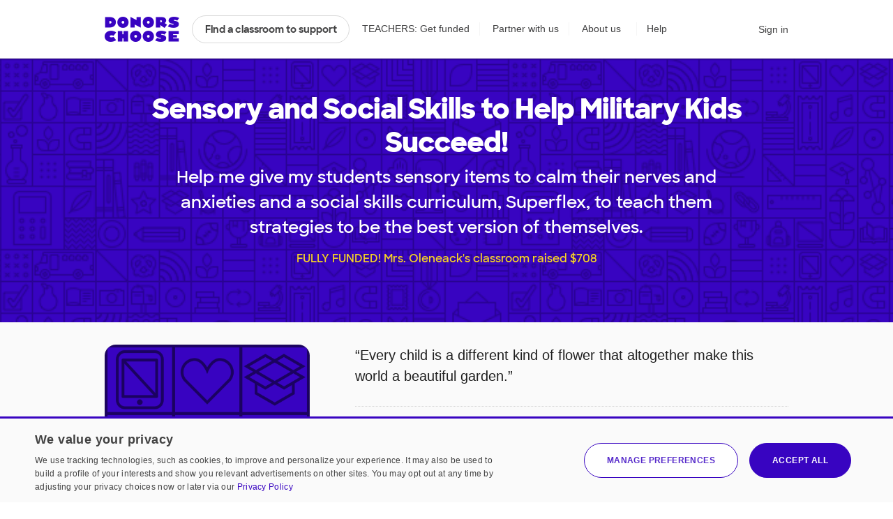

--- FILE ---
content_type: text/html;charset=UTF-8
request_url: https://www.donorschoose.org/project/sensory-and-social-skills-to-help-milita/4707214/
body_size: 19477
content:



































































	
	































































































































































	
	




































































































 


































<!DOCTYPE html>
<html lang="en">
<head>
<meta charset="utf-8" />
<meta http-equiv="X-UA-Compatible" content="IE=edge,chrome=1" />
<meta name="format-detection" content="telephone=no" />

<base href="https://www.donorschoose.org/project/sensory-and-social-skills-to-help-milita/4707214/" />





































































	
	








































































































	
	
		
		
			
		
	



<title>Sensory and Social Skills to Help Military Kids Succeed! | DonorsChoose project by Mrs. Oleneack</title>
<meta name="description" content="Help me give my students sensory items to calm their nerves and anxieties and a social skills curriculum, Superflex, to teach them strategies to be the best version of themselves. &#34;Every child is a different kind of flower that altogether make this world a beautiful garden.&#34; Our school is a group of many different ability levels, many coming from a military background,..." />
<meta name="keywords" content="Louisiana Grades 3-5 Students with Disabilities " />
<link rel="canonical" href="https://www.donorschoose.org/project/sensory-and-social-skills-to-help-milita/4707214/" />



	
		<meta property="og:image" content="https://cdn.donorschoose.net/images/misc/donorschoose_org_og_image_2.png" />
		<meta property="og:image:secure_url" content="https://cdn.donorschoose.net/images/misc/donorschoose_org_og_image_2.png" />
		
		
	

	<meta property="og:url" content="https://www.donorschoose.org/project/sensory-and-social-skills-to-help-milita/4707214/" />
	<meta property="og:site_name" content="DonorsChoose" />

	<meta property="og:title" content="Sensory and Social Skills to Help Military Kids Succeed!, a project from Mrs. Oleneack" />
	<meta property="og:description" content="Help me give my students sensory items to calm their nerves and anxieties and a social skills curriculum, Superflex, to teach them strategies to be the best version of themselves. &#34;Every child ..." />

	<meta property="og:locale" content="en_US" />
	
		<meta property="og:type" content="product.item" />
		
	

	<meta name="twitter:title" content="Sensory and Social Skills to Help Military Kids Succeed!, a project from Mrs. Oleneack" />
	<meta name="twitter:description" content="Help me give my students sensory items to calm their nerves and anxieties and a social skills curriculum, Superflex, to teach them strategies to be the best version of themselves. &#34;Every child ..." />
	<meta name="twitter:site" content="@donorschoose" />
	<meta name="twitter:creator" content="@donorschoose" />
	<meta name="twitter:domain" content="DonorsChoose" />
	<meta name="twitter:card" content="summary_large_image" />
	<meta name="twitter:image" content="https://cdn.donorschoose.net/images/misc/donorschoose_org_og_image_2.png" />

	<meta property="fb:app_id" content="44550081712"/>

	
		<meta name="geo.placename" content="Belle Chasse,70037-1002,US" />
	
	
		<meta name="geo.region" content="US-LA" />
	
	
		<meta name="geo.position" content="29.827850341796875;-90.012306213378900" />
		<meta name="ICBM" content="29.827850341796875," />
	




<link rel="apple-touch-icon" sizes="180x180" href="/apple-touch-icon.png?v=wAdEE3G333">
<link rel="icon" type="image/png" sizes="32x32" href="/favicon-32x32.png?v=wAdEE3G333">
<link rel="icon" type="image/png" sizes="16x16" href="/favicon-16x16.png?v=wAdEE3G333">
<link rel="manifest" href="/images/backend/site.webmanifest?v=wAdEE3G333">
<link rel="mask-icon" href="/safari-pinned-tab.svg?v=wAdEE3G333" color="#3803c1">
<meta name="msapplication-TileColor" content="#3803c1">
<meta name="theme-color" content="#3803c1">


<link type="text/css" rel="preload" href="https://cdn.donorschoose.net/gcss/general.css?version=a5e1cc242c7" as="style" />
<link type="text/css" rel="stylesheet" href="https://cdn.donorschoose.net/gcss/general.css?version=a5e1cc242c7" />




<link type="text/css" rel="preload" href="https://cdn.donorschoose.net/gcss/features/project.css?version=a5e1cc242c7" as="style" />
<link type="text/css" rel="stylesheet" href="https://cdn.donorschoose.net/gcss/features/project.css?version=a5e1cc242c7" />






































































	
	












































































<script type="text/javascript" nonce="9c4c935706be468db94b38f13409273c">
    window.addEventListener('error', function (e) {
        const data = {
            filename: e.filename,
            lineNumber: e.lineno,
            columnNumber: e.colno,
            errorType: e.error ? Object.getPrototypeOf(e.error).name : 'unknown',
            errorMessage: e.message,
        };
        // Use root-relative URL - hit secure from secure pages and WWW from WWW pages.
        fetch('/common/js_error_report.html', {
            method: 'POST',
            headers: {
                'Accept': 'application/json',
                'Content-Type': 'application/json'
            },
            body: JSON.stringify(data)
        });
    });
</script>





































































	
	




















































































<!-- CookieScript -->


    
    


































































	
	

















































































<script type="module" crossorigin="anonymous" src="https://cdn.donorschoose.net/js/output/modules/cookie-consent.js?version=a5e1cc242c7" nonce="9c4c935706be468db94b38f13409273c"  ></script>


    
    <script type="text/javascript" charset="UTF-8"
            src="//geo.cookie-script.com/s/8ec99d880e653c0a0a43478fc7185f85.js?country=pr&state=al-ak-az-ar-co-ct-de-fl-ga-hi-id-il-in-ia-ks-ky-la-me-md-ma-mi-mn-ms-mo-mt-ne-nv-nh-nj-nm-ny-nc-nd-oh-ok-or-pa-ri-sc-sd-tn-tx-ut-vt-va-wa-wv-wi-wy"
            nonce="9c4c935706be468db94b38f13409273c"
            defer></script>
    
    <script type="text/javascript" charset="UTF-8"
            src="//cdn.cookie-script.com/s/15624abd232cdef478b9553d15bd767c.js"
            nonce="9c4c935706be468db94b38f13409273c"
            defer></script>





































































	
	

















































































<script type="text/javascript" nonce="9c4c935706be468db94b38f13409273c">
self.name = "_orig";


	var distanceLearningProjectsV2Enabled = true;
	



	var distanceLearningProjectsEnabled = false;
	



var versionNum = "a5e1cc242c7";



var baseURL = "https://www.donorschoose.org/";



var secureBaseURL = "https://secure.donorschoose.org/";



var baseCacheURL = "https://cdn.donorschoose.net/";



var apiURL = "https://www.donorschoose.org/";



var baseS3URL = "https://storage.donorschoose.net/";



var secureS3URL = "https://storage.donorschoose.net/";



var baseAdminURL = "https://adminsecure.donorschoose.org/";



	var baseFrontURL = "https://www.donorschoose.org/";
	


	var secureFrontURL = "https://secure.donorschoose.org/";
	


var dcAPIKey = "H9v7hCeN";



var facebookAppId = "44550081712";



var heapApplicationId = "2017425730";



const googleAnalyticsId = '';


	var introVideoURL = "//www.youtube.com/embed/piqwb9R_Z-E?autoplay=1&wmode=opaque&cc_load_policy=1";
	


	var DPPVideoURL = "//www.youtube.com/embed/HnVe92yxQvk?autoplay=1&wmode=opaque&cc_load_policy=1";
	


	var introVideoURLNoAutoplay = "//www.youtube.com/embed/gxWPM2LMJ6I?autoplay=0&rel=0&showinfo=0&wmode=opaque&cc_load_policy=1";
	


	var equityFocusPage = "https://www.donorschoose.org/equity-focus";
	

var cspScriptTagNonce = '9c4c935706be468db94b38f13409273c';

// Kept for now for legacy uses, but prefer the token from the cookie, which will work even for cached pages.
var csrfToken = "do_not_use";
var csrfTokenParameterName = "_csrf";
var csrfTokenHeaderName = "X-CSRF-TOKEN";
var csrfTokenCookieName = "wwwCsrfToken";


var pageName = "project";

var introVideoURL = "//www.youtube.com/embed/piqwb9R_Z-E?autoplay=1&wmode=opaque&cc_load_policy=1";
var equityFocusPage = "https://www.donorschoose.org/equity-focus"

var DPPVideoURL = "//www.youtube.com/embed/HnVe92yxQvk?autoplay=1&wmode=opaque&cc_load_policy=1";

var breakpointMobileWidthPx = 736;


var mobileOptimized = true;



var stripePublishableAPIKey = "pk_live_51H2kayClFZfiknz0ZOHZW5F4awL951srQfyibbHj6AhPsJJMeW8DvslUQ1BlvylhWPJ1R1YNMYHdpL3PyG6ymKEu00dNyHWgR7";


	
	const checkoutSigninNoExkey = false;


</script>




<script type="text/javascript" src="//ajax.googleapis.com/ajax/libs/jquery/3.6.0/jquery.min.js" crossorigin="anonymous" integrity="sha512-894YE6QWD5I59HgZOGReFYm4dnWc1Qt5NtvYSaNcOP+u1T9qYdvdihz0PPSiiqn/+/3e7Jo4EaG7TubfWGUrMQ==" nonce="9c4c935706be468db94b38f13409273c" defer></script>



    
    
    
    
        <meta name="viewport" content="width=device-width, initial-scale=1">
    


<script type="text/javascript" nonce="9c4c935706be468db94b38f13409273c">
    
    var isMobileDevice = false;
    var isiPad = false;
</script>





































































	
	

















































































<script type="text/javascript" crossorigin="anonymous" src="https://cdn.donorschoose.net/js/output/general.js?version=a5e1cc242c7" nonce="9c4c935706be468db94b38f13409273c"  defer></script>





































































	
	

















































































<script type="module" crossorigin="anonymous" src="https://cdn.donorschoose.net/js/output/modules/general-module.js?version=a5e1cc242c7" nonce="9c4c935706be468db94b38f13409273c"  ></script>




		
			
			
			
				<meta property="og:price:amount" content="0.00">
				<meta property="product:price:amount" content="0.00">
				<meta property="product:availability" content="out of stock">
			
		
		<meta property="og:price:currency" content="USD">
		<meta property="product:price:currency" content="USD">
		<meta property="product:brand" content="Students with Disabilities">
		<meta property="product:condition" content="new">
		<meta property="product:retailer_item_id" content="4707214">

		
			<meta name="robots" content="NOINDEX,FOLLOW">
		

		<script type="text/javascript" nonce="9c4c935706be468db94b38f13409273c">
			// initialize some variables early for optimizely
			var isEligibleForFunding = false;
			var isInstantFundraisingEligible = false;
            var totalPrice = 707.29;
            var amountToGoWithMatch = 0.00;
            var amountToGo = 0.00;
            var essayLength = 1552;
            var daysToExpiration = -2089.0;
		</script>

		
		<script type="text/javascript" src="https://js.stripe.com/v3/" nonce="9c4c935706be468db94b38f13409273c" defer></script>









































































	
	













































































    <script type="text/javascript" src="https://cdn.optimizely.com/js/46959397.js"
            class="js-optimizely" nonce="9c4c935706be468db94b38f13409273c" defer></script>


<script type="text/javascript" src="https://cdn.heapanalytics.com/js/heap-2017425730.js"
        nonce="9c4c935706be468db94b38f13409273c" defer></script>

<script type="text/javascript" nonce="9c4c935706be468db94b38f13409273c">
    
    
    window.ga = function() {};
    window.GoogleAnalyticsObject = 'ga'; //keep this line for compatibility.

    
    // Optimizely Universal Analytics Integration
    window.optimizely = window.optimizely || [];
    
    window.optimizely.push("activateUniversalAnalytics");

    
    
    document.getElementsByClassName('js-optimizely')[0].onload = function () {
        document.dispatchEvent(new CustomEvent("optimizelyLoaded"));
    };
    

    
    (function() {
        window.heap=window.heap||[];
        window.heap.appid=heapApplicationId;
        window.heap.config={secureCookie: true, forceSSL: true};
        
        for(var o=function(e){return function(){heap.push([e].concat(Array.prototype.slice.call(arguments,0)))}},p=["addEventProperties","addUserProperties","clearEventProperties","identify","removeEventProperty","setEventProperties","track","unsetEventProperty"],c=0;c<p.length;c++)heap[p[c]]=o(p[c])
    })();
</script>






































































	
	














































































</head>
<body>






































































	
	























































































<div id="teacher-ambassador-banner" class="js-teacher-ambassador-banner">
    You're on track to get doubled donations (and unlock a reward for the colleague who referred you). Keep up the great work!
</div>


<div id="mainHeader" data-header-type="">

    <div class="all-other-banners">
        <div id="annual-receipt-banner">
            <a tabindex="0" aria-label="close alert" class="dismiss js-hide-annual-receipt-banner" href="#">
                


































































	
	















































































	




<svg  class="icon icon-delete is-button"><use xlink:href="/images/icon/icon-junior.svg#icon-delete"></use></svg>

            </a>
            Take credit for your charitable giving! Check out your <a class="tax-link" href="https://secure.donorschoose.org/donors/giving_history.html">tax receipts</a>
        </div>

        
        
        
        


































































	
	






















































































	
	
		
	







        

        
        


































































	
	






















































































	
	
		
	







        

        
        
        


































































	
	






















































































	
	
		
	








        
        


































































	
	






















































































	
	
		
	








        
        
        


































































	
	






















































































	
	
		
	







        
        


































































	
	






















































































	
	
		
	








        

        
        
        


































































	
	






















































































	
	
		
	








        
        


































































	
	






















































































	
	
		
	







        
        


































































	
	






















































































	
	
		
	







        
        


































































	
	






















































































	
	
		
	







        


        
        
        


































































	
	






















































































	
	
		
	







        



        
        


































































	
	






















































































	
	
		
	







        
        
        


































































	
	






















































































	
	
		
	







        

        
        
        


































































	
	






















































































	
	
		
	







        

        
        
        


































































	
	






















































































	
	
		
	







        


































































	
	






















































































	
	
		
	








        
        


































































	
	






















































































	
	
		
	







        


































































	
	






















































































	
	
		
	










        
        


































































	
	






















































































	
	
		
	








        
        


































































	
	






















































































	
	
		
	








        
        


































































	
	






















































































	
	
		
	








        
        


































































	
	






















































































	
	
		
	









        
        


































































	
	






















































































	
	
		
	








        
        


































































	
	






















































































	
	
		
	








        
        


































































	
	






















































































	
	
		
	








        
        


































































	
	






















































































	
	
		
	








        
        


































































	
	






















































































	
	
		
	








        
        


































































	
	






















































































	
	
		
	








        
        


































































	
	






















































































	
	
		
	








        
        


































































	
	






















































































	
	
		
	







        
        


































































	
	






















































































	
	
		
	








        
        


































































	
	






















































































	
	
		
	








        
        


































































	
	






















































































	
	
		
	








        
        
        


































































	
	






















































































	
	
		
	







        
        


































































	
	






















































































	
	
		
	







        
        
        


































































	
	






















































































	
	
		
	








        
        
        


































































	
	






















































































	
	
		
	








        
        
        


































































	
	






















































































	
	
		
	








        
        


































































	
	






















































































	
	
		
	








        
        


































































	
	






















































































	
	
		
	








        
        
        


































































	
	






















































































	
	
		
	







        
        


































































	
	






















































































	
	
		
	








        

        
        
        


































































	
	






















































































	
	
		
	








        
        


































































	
	






















































































	
	
		
	








        
        


































































	
	






















































































	
	
		
	








        
        


































































	
	






















































































	
	
		
	








        
        
        


































































	
	






















































































	
	
		
	








        
        


































































	
	






















































































	
	
		
	








        
        


































































	
	






















































































	
	
		
	








        
        


































































	
	






















































































	
	
		
	








        
        <div class="quick-donate-header show-quick-donate">
            <a href="https://secure.donorschoose.org/credits" class="button-secondary small quick-donate-button">Donate</a>
        </div>

        <div class="use-credits-header">
            <div class="use-credits-container">
                <span class="message">To use your <strong>$50 gift card credits</strong>, find a project to fund and we'll automatically apply your credits at checkout.</span>
                <a target="_top" href="https://www.donorschoose.org/donors/search.html" class="button-secondary small">Find a classroom project</a>
            </div>
        </div>

        <div id="promo-code-redemption-banner" class="promo-banner">
            <div class="container">
                <span id="promo-code-redemption-message" class="banner-content">Your promo code has been successfully applied and will be reflected in checkout.</span>
            </div>
        </div>

        <div id="teacher-email-confirm-banner" class="banner-alert highlight redux">
            <div class="container">
                <p>
                    Check your email to verify your account and get started on your first project. <a href="https://secure.donorschoose.org/teacher/confirmEmail.html">Didn't receive the email?</a>
                </p>
                <a tabindex="0" aria-label="close alert" class="close js-hide-teacher-email-confirm-banner" href="#">
                    


































































	
	















































































	




<svg  class="icon icon-delete is-button"><use xlink:href="/images/icon/icon-junior.svg#icon-delete"></use></svg>

                </a>
            </div>
        </div>
    </div>

    <nav id="mobile-header">
        <a target="_top" class="logo DClogo js-mobile-dc-logo" href="https://www.donorschoose.org/">DonorsChoose</a>
        <div class="menu-items">
            <a class="mini-cart" data-value="" href="https://secure.donorschoose.org/donors/givingCart.html">


































































	
	















































































	




<svg  class="icon icon-cart "><use xlink:href="/images/icon/icon-junior.svg#icon-cart"></use></svg>
</a>
            <span tabindex="0" class="button-secondary small menu-icon js-mobile-menu js-click-on-enter-or-space">Menu</span>
        </div>
    </nav>

    <a href="#mainBody" class="skip-navigation">Skip to main content</a>

    <!-- REDUX HEADER -->
    <nav id="main-header" class="teacher">
        <div id="header-links">
            <a target="_top" class="logo DClogo js-header-link-dc-logo" href="https://www.donorschoose.org/">DonorsChoose</a>
            <a target="_top" class="button-secondary small find-classroom js-header-link-search" href="https://www.donorschoose.org/donors/search.html">Find a classroom to support</a>
            <a target="_top" class="get-funded js-header-link-get-funded" href="https://www.donorschoose.org/teachers">TEACHERS: Get funded</a>
            <a target="_top" class="partnerships js-header-link-partners" href="https://www.donorschoose.org/about/partner_center.html">Partner with us</a>
            <a target="_top" class="about js-header-link-about" href="https://www.donorschoose.org/about">About us</a>
            <div class="other-ways-to-give">
                <a target="_top" class="ways-to-give js-header-other-ways-to-give" href="https://www.donorschoose.org/waystogive">Other ways to give</a>
                <div class="other-ways-to-give-hover">
                    <a class="ways-to-give-option" target="_top" href="https://secure.donorschoose.org/about/partner_center.html" role="link" aria-label="link to partner center">
                        <div class="graphic partner-with-us" role="img" aria-label="partner with us icon"></div>
                        <div class="option-text">
                            <h3>Partner with us</h3>
                            <p>Is your company or foundation looking to make an impact? DonorsChoose offers the most direct way to make a difference for public school students and teachers.</p>
                        </div>
                    </a>
                    <a class="ways-to-give-option" target="_top" href="https://help.donorschoose.org/hc/en-us/articles/115015863248-Donating-using-cryptocurrency" role="link" aria-label="link to cryptocurrency help center article">
                        <div class="graphic cryptocurrency" role="img" aria-label="cryptocurrency icon"></div>
                        <div class="option-text">
                            <h3>Cryptocurrency</h3>
                            <p>Would you like to use your cryptocurrency to make a donation? If you're interested in donating digital currency, we currently accept Bitcoin, Bitcoin Cash, Ethereum, or Litecoin.</p>
                        </div>
                    </a>
                    <a class="ways-to-give-option" target="_top" href="https://secure.donorschoose.org/donors/account-credit" role="link" aria-label="link to account credit">
                        <div class="graphic account-credits" role="img" aria-label="account credits icon"></div>
                        <div class="option-text">
                            <h3>Account credits</h3>
                            <p>Do you want to donate once but support teachers year-round? Account credits are funds that you can contribute now and draw from later to fund classroom projects.</p>
                        </div>
                    </a>
                    <a class="ways-to-give-option" target="_top" href="https://help.donorschoose.org/hc/en-us/articles/202500908-Donate-by-stock-transfer" role="link" aria-label="link to stocks help center article">
                        <div class="graphic stocks" role="img" aria-label="stocks icon"></div>
                        <div class="option-text">
                            <h3>Stocks</h3>
                            <p>If you choose to donate stocks, we'll guide you on what steps to take. After processing, you'll receive a gift code that you can use to support projects that move you.</p>
                        </div>
                    </a>
                    <a class="ways-to-give-option" target="_top" href="https://help.donorschoose.org/hc/en-us/articles/201937176" role="link" aria-label="link to legacy gifting help center article">
                        <div class="graphic legacy-gift" role="img" aria-label="legacy gifting icon"></div>
                        <div class="option-text">
                            <h3>Legacy gift</h3>
                            <p>Thank you for considering us as part of your plans to leave an impact that supports education. You can name DonorsChoose as a beneficiary, and we'll help tailor exactly where you'd like your support to land.</p>
                        </div>
                    </a>
                    <a class="ways-to-give-option" target="_top" href="https://secure.donorschoose.org/donors/recurring_donation_landing.html" role="link" aria-label="link to monthly giving">
                        <div class="graphic monthly" role="img" aria-label="monthly giving icon"></div>
                        <div class="option-text">
                            <h3>Give monthly</h3>
                            <p>Choose to donate monthly at a self-specified dollar amount. We'll charge you today and give you account credits that you can use to support projects that inspire you over the next 12 months.</p>
                        </div>
                    </a>
                    
                    
                        
                        <a class="ways-to-give-option" target="_top" href="https://www.donorschoose.org/about/donor-advised-funds.html" role="link" aria-label="link to donor advised funds">
                            
                            
                            <div class="graphic daf" role="img" aria-label="donor-advised funds icon"></div>
                            <div class="option-text">
                                <h3>Donor-advised funds</h3>
                                <p>The best way to give to DonorsChoose through your DAF is with account credits. Purchase the credits, then pick projects to support over the next 12 months.</p>
                            </div>
                        </a>
                        <a class="ways-to-give-option" target="_top" href="https://help.donorschoose.org/hc/en-us/articles/1500003375961-Donate-with-Qualified-Charitable-Distributions-QCD-through-your-IRA" role="link" aria-label="link to IRA help center article">
                            <div class="graphic ira" role="img" aria-label="IRA icon"></div>
                            <div class="option-text">
                                <h3>IRA</h3>
                                <p>Do you want to choose projects with Qualified Charitable Distributions from your IRA? We'll help you generate the information your IRA Custodian needs.</p>
                            </div>
                        </a>
                </div>

            </div>

            <a target="_top" class="help js-header-link-help" href="https://help.donorschoose.org/">Help</a><a target="_top" class="accessibility js-header-link-accessibility" href="https://www.donorschoose.org/about/accessibility.html">Web Accessibility</a></div><!-- no white space here --><div id="account-links" class="account">
        <span class="cart-group">
            <a class="mini-cart" aria-label="checkout donation" tabindex="0" data-value="" href="https://secure.donorschoose.org/donors/givingCart.html">


































































	
	















































































	




<svg  class="icon icon-cart "><use xlink:href="/images/icon/icon-junior.svg#icon-cart"></use></svg>

            </a>
            <span class="cart-message"></span>
        </span>
        <div id="signin-link" class="account">
            
            <a target="_top" class="js-header-link-sign-in" href="https://secure.donorschoose.org/common/signin.html?pageFromType=">Sign in</a>
        </div>
        <div id="user-account-links">
            <a target="_top" href="https://secure.donorschoose.org/common/myaccount.html" id="account-trigger" class="js-header-link-greeting"><span class="greetings"></span>


































































	
	















































































	




<svg  class="icon icon-navigatedown "><use xlink:href="/images/icon/icon-junior.svg#icon-navigatedown"></use></svg>
</a>
            <div class="subnav account"></div>
        </div>
    </div>
    </nav>

    <div class="newbie-banner match-code">
        <div class="container charity">
            <a tabindex="0" aria-label="close alert" class="dismiss js-hide-match-code" href="#">
                


































































	
	















































































	




<svg  class="icon icon-delete is-button"><use xlink:href="/images/icon/icon-junior.svg#icon-delete"></use></svg>

            </a>
            <div class="description">
                <div class="map-point"></div>
                <h3><span class="subtitle">Help teachers & students in your hometown this season!</span><br> Use code <span class="promo-emphasis">HOME</span> at checkout and your donation will be <span class="promo-emphasis">matched up to $100</span>.</h3>
            </div>
        </div>
    </div>

    <div id="teacher-school-email-confirm-banner">
        <div class="screen">
        </div>
        <div class="overlay verification-confirmed-message">
            


































































	
	















































































	




<svg  class="icon icon-check "><use xlink:href="/images/icon/icon-junior.svg#icon-check"></use></svg>

            <p>
                Your school email address was successfully verified.
            </p>
            <a tabindex="0" class="button-primary close js-hide-teacher-school-email-confirm-banner" href="#">
                Got it
            </a>
        </div>
    </div>


</div>

<!-- IE SPECIFIC logic to display lives in userAgent.js-->
<div id="ie_header_error_holder" class="banner-alert highlight">
    <div class="container">
        <p>
            <strong>Your web browser might not work well with our site.</strong> We recommend you <a href="#" class="js-upgrade-browser-link">upgrade your browser</a>.
        </p>
        <div id="other-browsers">
            <div class="other-browser"><a href="http://www.mozilla.org" target="_blank">Firefox</a></div>
            <div class="other-browser"><a href="http://www.apple.com/safari" target="_blank">Safari</a></div>
            <div class="other-browser"><a href="http://www.google.com/chrome/" target="_blank">Google Chrome</a></div>
            <div class="other-browser"><a href="http://www.microsoft.com/edge" target="_blank">Microsoft Edge</a></div>
        </div>
    </div>
</div>
<!-- /IE SPECIFIC -->


<!-- PROMO STRIP: SITE-WIDE zone 55555 or HOMEPAGE zone 10001 -->

    

<!-- /PROMO STRIP: SITE-WIDE zone 55555 or HOMEPAGE zone 10001 -->



<!-- MAIN BODY -->




<!-- TITLE BAR -->


<!-- /TITLE BAR -->

<!-- INNER_BODY -->
<div tabindex=0 id="mainBody">

<!-- MESSAGES -->

<div class="errorbar">






</div>

<!-- /MESSAGES -->

<!-- LEFT_NAV -->

<!-- /LEFT_NAV -->
<!-- CENTER BODY -->


		

		
		<div id="lead-gen-holder"></div>

		<div class="top-container" id="top">
				
			<div class="teacher-share-tools" id="teacher-share-tools"></div>






				
			



































































	
	


















































































<section class="project-banners">
	

	
</section>


			
			
			<div id="js-added-to-cart-container" class="react-cart-container"></div>
            
                
                    <span class="funded">
                            


































































	
	




















































































<section class="context-intro js-context-intro">

	<div class="bkg-close">

	</div>

	<div class="container">

		


































































	
	















































































	




<svg aria-role="presentation" class="icon icon-delete "><use xlink:href="/images/icon/icon-junior.svg#icon-delete"></use></svg>


		

		<h2>This teacher needs your help!</h2>

		<p class="intro-text">
			
				
				
				
				
				
			
			<a class="text-link" href="https://www.donorschoose.org/classroom/2293411">Mrs. Oleneack</a>
			from
			
				
				Belle Chasse, LA
			
			is requesting <span>educational kits &amp; games</span> through DonorsChoose,
			<a class="text-link"  href="https://www.donorschoose.org/">the most trusted classroom funding site for teachers</a>.
		</p>

		<a class="button-primary small"  tabIndex="0">See what Mrs. Oleneack is requesting </a>


	</div>

</section>

<section class="project-intro-title  equity-focus-project">
	
	
	<div class="container">
		
        


































































	
	


















































































	<h1 class="js-title js-project-title">
		
			
			
				Sensory and Social Skills to Help Military Kids Succeed!
			
		
	</h1>
	<p class="subheader js-fulfillment-trailer" data-default-variations-regex="">
		
			
			
				Help me give my students sensory items to calm their nerves and anxieties and a social skills curriculum, Superflex, to teach them strategies to be the best version of themselves.
			
		
	</p>

        
            <p class="fully-funded-text js-title js-project-title">
                FULLY FUNDED! Mrs. Oleneack's classroom raised $708
            </p>
        
	</div>
</section>

                    </span>
                    <div id="fully-funded-cta"></div>
                    <div class="project-give-bar funded">
                        <div class="container">
                            


































































	
	
















































































	
	
		
	


<div class="mobile-donation-box js-mobile-donation-box  funded-mobile">
	
	<div class="donation-wrapper ">
		
		
		
			<div class="not-fundable">
				
					
					

					
					
						<h4 class="fully-funded">This project is fully funded</h4>
					

					
					
				
			</div>

			
				
				
					<div id="fully-funded-cta-mobile"></div>
				
			
		
	</div>
</div>

                        </div>
                    </div>
                
                
            



			<section class="project-body">
				<div class="container">
					<div class="project-essay fade
						teacher-led
						
						
					js-project-essay">

						
						


								<div id="add-to-project-favorites-heart-holder"></div>
						<div class="favorites-share-wrapper">
							<div class="share-wrapper supporting-detail">
								<div id="share4707214" class="project-share-icons">
                                    <div id="shareBar"
                                         data-school-name="Belle Chasse Academy"
                                         data-tafURL="https://secure.donorschoose.org/donors/send_friend.html?sharetype=proposal&proposalId=4707214"></div>
								</div>
							</div>
						</div>







						




































































	
	




























































































	
	
		
		



































































	
	






























































































	
		<h3>My Students</h3>
		
		<div class="js-about-students"><p>&ldquo;Every child is a different kind of flower that altogether make this world a beautiful garden.&rdquo;  </p><blockquote>Our school is a group of many different ability levels, many coming from a military background, but all work hard at being their very best!</blockquote><p></p><p>Every day is an adventure and we are continuing to learn more and more. We learn to read, sharpen our math skills, write, engage in social skills lessons and enjoy every minute of it. Ours is a school where students come from all over, many with parents who are deployed or serve in the military.</p><p>These students are some of the hardest working individuals you will meet with a drive to continue learning. With our differing abilities, we all need different tools to help us be the best students we can be.</p></div>
		
			
			
		

		<h3>My Project</h3>
		
			
			
				
				<div class="js-about-project"><p>Active brains cause active students. We love for our students to be attentive. Sometimes they need items to keep their hands or legs still and we have found with sensory items - stress balls, modeling clay and more - they are able to do this. We found by using these sensory items, they are able to attend to the task at hand and assists with keeping their mind on their learning.</p><blockquote>Social skills are a part of education that is continually declining.</blockquote><p></p><p>Students are having more and more difficulty working in groups and problem solving social issues. This Social Skills Curriculum will help us address the needs of our students social skills through a direct instruction program and provide our students with the social tools they need to become the best they can be!</p></div>
			
		

		
			
			
		

	
	


	

	




						



































































	
	




























































































<div id="proposal-supporting-details">
	<div class="proposal-meta-info">
	<div class="tags-wrapper">
		<ul class="tags">
			<h4>Project tagged as</h4>
			
			
			
			
				
					
						<li class="heap-tag-city"><a class="link-discreet"  href="https://www.donorschoose.org/donors/search.html?state=LA&community=6361%3A3">Belle Chasse, LA</a></li>
					
					
				
			
			<li class="heap-tag-grade-type">
				
					
						<a class="js-grade-type link-discreet"  href="https://www.donorschoose.org/donors/search.html?gradeType=2">Grades 3-5</a>
					
					
				
			</li>
			
				<li class="heap-tag-discipline-focus"><a class="link-discreet js-secondary-foci js-subjects"  href="https://www.donorschoose.org/donors/search.html?subject7=23">Students with Disabilities</a></li>
			
			
			
			
			
			
				
					<li class="heap-tag-school-type"><a class="link-discreet"  href="https://www.donorschoose.org/donors/search.html?schoolType=1" title="See other Charter projects">Charter School</a></li>
				
			
				
			
			

			
			
				<li class="heap-tag-proposal-type">
					<a class="link-discreet"  href="https://www.donorschoose.org/donors/search.html?proposalType=15">Educational Kits & Games</a>
				</li>
			

			
			
				<li class="heap-tag-poverty"><a class="link-discreet"  href="https://www.donorschoose.org/donors/search.html?sortBy=1">More than a third of students from low‑income households</a></li>
			
		</ul>
	</div>

	
	</div>
</div>

					</div>

					
					



































































	
	


















































































    
    







					

					
					<div class="project-teacher-information">
						


































































	
	


















































































<a
		aria-label="View teacher page"
		class="classroom-photo js-classroom-photo-check "
		href="https://www.donorschoose.org/classroom/2293411"
		title="See this teacher's page"
		style="
			background-image: url(https://cdn.donorschoose.net/images/classroom/fallback-classroom@2x.png);background-position: right;
			
		">
	
		
	
	
</a>
<div class="teacher-info-wrapper">
	
	<a class="teacher-link js-teacher-link" href="https://www.donorschoose.org/classroom/2293411" title="See this teacher's page">
		Mrs. Oleneack
	</a>
	
	
        

		
			<a class="school-linked js-teacher-school" href="https://www.donorschoose.org/schools/louisiana/louisiana-state-board-of-elementary-and-secondary-education/belle-chasse-academy/25159" title="See other projects from Belle Chasse Academy">Belle Chasse Academy</a>
		
		
	
	
		<span class="grade-level">Grades 3-5</span>
	

	
	

	
		<div class="equity-focus-descriptor">
			<h3>
				Equity Focus
			</h3>
			<span class="tooltip-wrapper" tabindex="0" aria-label="tooltip">
					


































































	
	















































































	




<svg  class="icon icon-help populate-tooltip"><use xlink:href="/images/icon/icon-junior.svg#icon-help"></use></svg>

					<span class="hover-tooltip">
						This project directly supports students at a historically underfunded school. <a href="https://www.donorschoose.org/equity-focus" target="_blank" role="link" aria-label="Click to learn more about Equity Focus Schools">Learn more about our Equity Focus.</a>
					</span>
				</span>
			<p>This project will directly impact historically underfunded classrooms.</p>
		</div>
	

    
        <span class="location">
            Belle Chasse, LA
            
                <a class="view-more" href="https://www.donorschoose.org/donors/map.html?startingZip=70037">View local requests</a>
            
        </span>
    

	
		<div class="economic-descriptor">
			<p>More than a third of students from low‑income households
			<span class="tooltip-wrapper" tabindex="0" >
				


































































	
	















































































	




<svg data-faqname="povertylevel" aria-label="tooltip" class="icon icon-help populate-tooltip"><use xlink:href="/images/icon/icon-junior.svg#icon-help"></use></svg>

				<span class="hover-tooltip">Data about students' economic need comes from the National Center for Education Statistics, via our partners at MDR Education. <a
						href="https://help.donorschoose.org/hc/en-us/articles/202375748-How-is-a-school-s-economic-need-level-defined-at-DonorsChoose-">Learn more</a>
				</span>
			</span>
			</p>
		</div>
	

	

	

	
		<span class="students-reached"><strong class="js-num-students">200</strong> students impacted</span>
	

	
		
			<span class="donors">
				<a  href="https://www.donorschoose.org/project/sensory-and-social-skills-to-help-milita/4707214/#project-activity"><strong>3</strong>donors</a>
			</span>
		
	

	
</div>

						
						


































































	
	














































































<div class="intro-teacher-photo-overlay js-intro-teacher-photo-overlay">
	<a class="teacher-photo upload js-teacher-photo-copy" style="background-image: url(https://cdn.donorschoose.net/images/placeholder-avatars/272/teacher-placeholder-6_272.png?auto=webp)"><svg class="icon icon-plus upload-photo js-upload-photo-copy"><use xlink:href="/images/icon/icon-junior.svg#icon-plus"></use></svg></a>
	<span class="intro-teacher-photo js-intro-teacher-photo">
		<a class="close" href="#">
			


































































	
	















































































	




<svg  class="icon icon-delete "><use xlink:href="/images/icon/icon-junior.svg#icon-delete"></use></svg>

		</a>
		<h4>Boost your odds</h4>
		<p>Add a profile photo in addition to your classroom photo. If you add a photo, it&#39;ll show up right here on your project page.</p>
		<p><strong>You are more likely to receive funding</strong> if you put a face to your name.</p>


		<a class="button-primary small full-width js-upload-photo-button">Upload a photo</a>
	</span>
</div>

					</div>
					
				</div>
			</section>

			<section class="project-cost-breakdown">
				<div class="container">

					<div class="cost-context desktop">
						<div class="context-callout">
							<h3>Top rated for efficiency and transparency.</h3>
							<p>You donate directly to the teacher or project you care about and see where every dollar you give goes.</p>
							<p class="mobile">Expand the "Where your donation goes" section below to see exactly what Mrs. Oleneack is requesting.</p>
							<a href="https://www.donorschoose.org/about/finance.html" class="button-secondary small">See our finances</a>
						</div>
					</div>


					<div class="cartcopy-container">

						<h4>
							<span>TEACHERS, FEELING INSPIRED?</span>
						</h4>
						<p>
							<span>
							You can start a project with the same resources being requested here!
							</span>
						</p>

						<div>
							<a class="button-primary small" href="https://secure.donorschoose.org/teacher/projectcreation-cart.html?sourceProposalId=4707214">Copy this cart</a>
						</div>


						<svg class="icon icon-delete is-button"><use xlink:href="/images/icon/icon-junior.svg#icon-delete"></use></svg>

					</div>

					



































































	
	

















































































	
	
	
	




<a name="materials"></a>
<div class="materials-wrapper js-materials-wrapper" id="materials">
	<h2 class="desktop js-materials">Where Your Donation Goes</h2>


	<div class="accordion-trigger js-expand-mobile-materials-toggle">
		<a tabindex=0 class="js-materials toggle js-click-on-enter">
			<h4 class="toggle-title">Where your donation goes</h4>
			


































































	
	















































































	




<svg  class="icon icon-navigatedown "><use xlink:href="/images/icon/icon-junior.svg#icon-navigatedown"></use></svg>

		</a>
	</div>

	<div class="js-expand-mobile-materials expand-mobile-materials">

	
	
	<table class="materials-table">
		<tbody>
		
			
			
			
				<tr>
					<th>Materials</th>
					<th class="desktop">Cost</th>
					<th>Quantity</th>
					<th>Total</th>
				</tr>
			
			
		

			
		
		
			
				
				
				
					
					<tr data-resource-id="29877217" >
						<td class="itemName">
								Self-Regulation with Superflex! Basic Bundle
							
								<span class="vendor ">&#8226; Social Thinking</span>
							
						</td>
						<td class="desktop">
							$109.99
						</td>
						<td>
							1
						</td>
						<td>
							$109.99
						</td>
					</tr>
				
			
		
			
				
				
				
					
					<tr data-resource-id="29877263" >
						<td class="itemName">
								Brain Eater &amp; Focus Tron Bundle
							
								<span class="vendor ">&#8226; Social Thinking</span>
							
						</td>
						<td class="desktop">
							$44.99
						</td>
						<td>
							1
						</td>
						<td>
							$44.99
						</td>
					</tr>
				
			
		
			
				
				
				
					
					<tr data-resource-id="29877280" >
						<td class="itemName">
								Glassman and Kool Q. Cumber Bundle
							
								<span class="vendor ">&#8226; Social Thinking</span>
							
						</td>
						<td class="desktop">
							$42.99
						</td>
						<td>
							1
						</td>
						<td>
							$42.99
						</td>
					</tr>
				
			
		
			
				
				
				
					
					<tr data-resource-id="29877420" >
						<td class="itemName">
								Superflex Takes On Brain Eater and the Team of Unthinkables
							
								<span class="vendor ">&#8226; Social Thinking</span>
							
						</td>
						<td class="desktop">
							$26.99
						</td>
						<td>
							1
						</td>
						<td>
							$26.99
						</td>
					</tr>
				
			
		
			
				
				
				
					
					<tr data-resource-id="29877342" >
						<td class="itemName">
								Superflex Takes On One-Sided Sid, Un-Wonderer and the Team of Unthinkables
							
								<span class="vendor ">&#8226; Social Thinking</span>
							
						</td>
						<td class="desktop">
							$26.99
						</td>
						<td>
							1
						</td>
						<td>
							$26.99
						</td>
					</tr>
				
			
		
			
				
				
				
					
					<tr data-resource-id="29877202" class="js-expanded-donation-section expanded-donation-section">
						<td class="itemName">
								ProCase Noise Reduction Ear Muffs, NRR 28dB Shooters Hearing Protection Headphones Headset, Professional Noise Cancelling Ear Defenders for Construction Work Shooting Range Hunting -Red
							
								<span class="vendor amazon">&#8226; Amazon Business</span>
							
						</td>
						<td class="desktop">
							$12.99
						</td>
						<td>
							2
						</td>
						<td>
							$25.98
						</td>
					</tr>
				
			
		
			
				
				
				
					
					<tr data-resource-id="29877500" class="js-expanded-donation-section expanded-donation-section">
						<td class="itemName">
								Superflex Takes on Glassman and the Team of Unthinkables
							
								<span class="vendor ">&#8226; Social Thinking</span>
							
						</td>
						<td class="desktop">
							$24.99
						</td>
						<td>
							1
						</td>
						<td>
							$24.99
						</td>
					</tr>
				
			
		
			
				
				
				
					
					<tr data-resource-id="29877200" class="js-expanded-donation-section expanded-donation-section">
						<td class="itemName">
								Sunny Bay Unscented Neck Heating Wrap, Heat Therapy Pad for Sore Neck, Back &amp; Shoulder Muscle Pain Relief–Thermal, Reusable, Non Electric Hot Pack Pads or Cold Compress Navy Blue, 2.5 Pound
							
								<span class="vendor amazon">&#8226; Amazon Business</span>
							
						</td>
						<td class="desktop">
							$21.99
						</td>
						<td>
							1
						</td>
						<td>
							$21.99
						</td>
					</tr>
				
			
		
			
				
				
				
					
					<tr data-resource-id="29877197" class="js-expanded-donation-section expanded-donation-section">
						<td class="itemName">
								WALIKI Hopper Ball for Ages 10-15 | Hippity Hop | Jumping Hopping Ball | Field Day Relay Races | 22”
							
								<span class="vendor amazon">&#8226; Amazon Business</span>
							
						</td>
						<td class="desktop">
							$17.99
						</td>
						<td>
							1
						</td>
						<td>
							$17.99
						</td>
					</tr>
				
			
		
			
				
				
				
					
					<tr data-resource-id="29877196" class="js-expanded-donation-section expanded-donation-section">
						<td class="itemName">
								The Original Mood Flipbook for Kids; 20 Different Moods/Emotions; Autism; ADHD; Help Kids Identify Feelings and Make Positive Choices; Laminated Pages (Monster Flipbook)
							
								<span class="vendor amazon">&#8226; Amazon Business</span>
							
						</td>
						<td class="desktop">
							$16.99
						</td>
						<td>
							1
						</td>
						<td>
							$16.99
						</td>
					</tr>
				
			
		
			
				
				
				
					
					<tr data-resource-id="29877198" class="js-expanded-donation-section expanded-donation-section">
						<td class="itemName">
								WALIKI Hopper Ball for Kids 7-9 | Jumping Ball | Hippity Hop | Bouncy Ball | Field Day Races Red 20”
							
								<span class="vendor amazon">&#8226; Amazon Business</span>
							
						</td>
						<td class="desktop">
							$15.99
						</td>
						<td>
							1
						</td>
						<td>
							$15.99
						</td>
					</tr>
				
			
		
			
				
				
				
					
					<tr data-resource-id="29877199" class="js-expanded-donation-section expanded-donation-section">
						<td class="itemName">
								WALIKI Hopper Ball for Kids 3-6 | Hippity Hop | Jumping Hopping Therapy Ball | Relay Races | Red 18”
							
								<span class="vendor amazon">&#8226; Amazon Business</span>
							
						</td>
						<td class="desktop">
							$14.98
						</td>
						<td>
							1
						</td>
						<td>
							$14.98
						</td>
					</tr>
				
			
		
			
				
				
				
					
					<tr data-resource-id="29877195" class="js-expanded-donation-section expanded-donation-section">
						<td class="itemName">
								AppleRound Air Stability Wobble Cushion with Pump, 34cm/13.5in Diameter, Balance Disc, Sensory Wiggle Seat (Black)
							
								<span class="vendor amazon">&#8226; Amazon Business</span>
							
						</td>
						<td class="desktop">
							$14.90
						</td>
						<td>
							1
						</td>
						<td>
							$14.90
						</td>
					</tr>
				
			
		
			
				
				
				
					
					<tr data-resource-id="29877201" class="js-expanded-donation-section expanded-donation-section">
						<td class="itemName">
								FlintRehab Premium Quality Therapy Putty (4 Pack, 3-oz Each) for Hand Exercise Rehab. Fidgeting, and Stress Relief
							
								<span class="vendor amazon">&#8226; Amazon Business</span>
							
						</td>
						<td class="desktop">
							$14.89
						</td>
						<td>
							1
						</td>
						<td>
							$14.89
						</td>
					</tr>
				
			
		
			
				
				
				
					
					<tr data-resource-id="29877194" class="js-expanded-donation-section expanded-donation-section">
						<td class="itemName">
								Born2Calm ADHD Fidget Toys Stress and Anxiety Relief - Pack of 10 Silent Sensory Fidgets for Classroom as Figits Sensory Toys for Kids with Carrying Pouch, 2 Carabiners and Bonus Paperback Story
							
								<span class="vendor amazon">&#8226; Amazon Business</span>
							
						</td>
						<td class="desktop">
							$14.47
						</td>
						<td>
							1
						</td>
						<td>
							$14.47
						</td>
					</tr>
				
			
		
			
				
				
				
					
					<tr data-resource-id="29877193" class="js-expanded-donation-section expanded-donation-section">
						<td class="itemName">
								IPIDIPI TOYS Squishy Brain Fidget Splat Ball - 3 Pack - Anti Stress - Popping for Adults Children - Anxiety Reducer Sensory Play - Increases Focus Suitable for ADHD and Autism - Fun Toy for Halloween
							
								<span class="vendor amazon">&#8226; Amazon Business</span>
							
						</td>
						<td class="desktop">
							$11.99
						</td>
						<td>
							1
						</td>
						<td>
							$11.99
						</td>
					</tr>
				
			
		
			
				
				
				
					
					<tr data-resource-id="29877192" class="js-expanded-donation-section expanded-donation-section">
						<td class="itemName">
								Impresa Products 5-Pack of Stretchy String Fidget / Sensory Toys (BPA/Phthalate/Latex-Free) - Stretches from 10 Inches to 8 Feet!
							
								<span class="vendor amazon">&#8226; Amazon Business</span>
							
						</td>
						<td class="desktop">
							$9.99
						</td>
						<td>
							1
						</td>
						<td>
							$9.99
						</td>
					</tr>
				
			
		
			
				
				
				
					
					<tr data-resource-id="29877190" class="js-expanded-donation-section expanded-donation-section">
						<td class="itemName">
								BBTO Guided Reading Strips Colored Overlays Highlight Bookmarks for Reading (16)
							
								<span class="vendor amazon">&#8226; Amazon Business</span>
							
						</td>
						<td class="desktop">
							$9.99
						</td>
						<td>
							1
						</td>
						<td>
							$9.99
						</td>
					</tr>
				
			
		
			
				
				
				
					
					<tr data-resource-id="29877188" class="js-expanded-donation-section expanded-donation-section">
						<td class="itemName">
								Pencil Grips for Kids Handwriting, Pen Grippers for Boys Girls, Preschool Writing Training Aid Grip, Toddler Beginners Kindergarten Writing Finger Grip, 6 Stage Posture Correction Tools(13 PCs)
							
								<span class="vendor amazon">&#8226; Amazon Business</span>
							
						</td>
						<td class="desktop">
							$9.99
						</td>
						<td>
							1
						</td>
						<td>
							$9.99
						</td>
					</tr>
				
			
		
			
				
				
				
					
					<tr data-resource-id="29877189" class="js-expanded-donation-section expanded-donation-section">
						<td class="itemName">
								Firesara Pencil Grips, Original Breakthrough Assorted Writing Aid Grip Trainer Posture Correction Finger Grip for Kids Preschoolers Children Adults Special Needs for Lefties or Righties(4PCS)
							
								<span class="vendor amazon">&#8226; Amazon Business</span>
							
						</td>
						<td class="desktop">
							$8.99
						</td>
						<td>
							1
						</td>
						<td>
							$8.99
						</td>
					</tr>
				
			
		
			
				
				
				
					
					<tr data-resource-id="29877187" class="js-expanded-donation-section expanded-donation-section">
						<td class="itemName">
								Play-Doh Modeling Compound 10-Pack Case of Colors, Non-Toxic, Assorted Colors, 2-Ounce Cans, Ages 2 and up, (Amazon Exclusive)
							
								<span class="vendor amazon">&#8226; Amazon Business</span>
							
						</td>
						<td class="desktop">
							$7.99
						</td>
						<td>
							1
						</td>
						<td>
							$7.99
						</td>
					</tr>
				
			
		
			
				
				
				
					
					<tr data-resource-id="29877191" class="js-expanded-donation-section expanded-donation-section">
						<td class="itemName">
								Dazzling Toys 12 Pack Happy Smile Face Stress Ball 1.5 Inch Balls - Pack of 12 - Neon Smile Face Relaxable Squeeze Balls in Yellow Color
							
								<span class="vendor amazon">&#8226; Amazon Business</span>
							
						</td>
						<td class="desktop">
							$7.49
						</td>
						<td>
							1
						</td>
						<td>
							$7.49
						</td>
					</tr>
				
			
		

		<tr class="js-expanded-donation-section expanded-donation-section">
			<td colspan="4">
				<table class="fee-table">
					<tr class="fee-row resource-subtotal">
						<td colspan="3">
							<p>
								
									
									
									
										Materials cost
									
								
							</p>
						</td>
						<td>
							$501.55
						</td>
					</tr>

					<tr class="fee-row">
						<td colspan="3">
							<p>Vendor shipping charges</p>
						</td>
						<td>
							
								
									$18.25
								
								
							
						</td>
					</tr>
					<tr class="fee-row">
						<td colspan="3">
							<p>Sales tax</p>
						</td>
						<td>
							$43.88
						</td>
					</tr>
					<tr class="fee-row">
						<td colspan="3">
							<p>
								3rd party payment processing fee
								<span class="tooltip-wrapper" tabindex="0">
									


































































	
	















































































	




<svg data-faqname="payment_processing" aria-label="tooltip" class="icon icon-help populate-tooltip"><use xlink:href="/images/icon/icon-junior.svg#icon-help"></use></svg>

								</span>
							</p>
						</td>
						<td>
							$7.52
						</td>
					</tr>
					<tr class="fee-row">
						<td colspan="3">
							<p>
								Fulfillment labor &amp; materials
								<span class="tooltip-wrapper" tabindex="0">
									


































































	
	















































































	




<svg data-faqname="projectfulfillment" aria-label="tooltip" class="icon icon-help populate-tooltip"><use xlink:href="/images/icon/icon-junior.svg#icon-help"></use></svg>

								</span>
							</p>
						</td>
						<td>
							$30.00
						</td>
					</tr>
					<tr class="highlight-row">
						<td colspan="3">
							<p>
								Total project cost
								<span class="tooltip-wrapper" tabindex="0">
									


































































	
	















































































	




<svg data-faqname="project_cost_before_optional_donation"  aria-label="tooltip" class="icon icon-help populate-tooltip"><use xlink:href="/images/icon/icon-junior.svg#icon-help"></use></svg>

								</span>
							</p>
						</td>
						<td>
							$601.20
						</td>
					</tr>
					<tr class="highlight-row">
						<td colspan="3">
							<p>
								Suggested donation to help DonorsChoose reach more classrooms
								<span class="tooltip-wrapper" tabindex="0">
									


































































	
	















































































	




<svg data-faqname="optionaldonation13" aria-label="tooltip" class="icon icon-help populate-tooltip"><use xlink:href="/images/icon/icon-junior.svg#icon-help"></use></svg>

								</span>
							</p>
						</td>
						<td>
							$106.09
						</td>
					</tr>
					<tr class="highlight-row">
						<td colspan="3">
							<p>
								<strong>Total project goal</strong>
								<span class="tooltip-wrapper" tabindex="0">
									


































































	
	















































































	




<svg data-faqname="project_cost_goal" aria-label="tooltip" class="icon icon-help populate-tooltip"><use xlink:href="/images/icon/icon-junior.svg#icon-help"></use></svg>

								</span>
							</p>
						</td>
						<td>
							<strong>$707.29</strong>
						</td>
					</tr>
					
						<tr class="js-still-needed-expanded-row still-needed-expanded-row">
							<td colspan="4" class="center">
								<h4>How we calculate what's needed</h4>
							</td>
						</tr>
						<tr class="js-still-needed-expanded-row still-needed-expanded-row">
							<td colspan="3">
								<p>Total project goal</p>
							</td>
							<td>
								$707.29
							</td>
						</tr>
						
							<tr class="js-still-needed-expanded-row still-needed-expanded-row">
								<td colspan="3" tabindex="0">
									<p class="js-expand-donation-detail item-with-breakdown js-click-on-enter">
										


































































	
	















































































	




<svg tabindex=0 class="icon icon-navigateright js-expand-detail expand-detail"><use xlink:href="/images/icon/icon-junior.svg#icon-navigateright"></use></svg>

											1 Donor
									</p>
								</td>
								<td>
									<p class="js-donors-full-donation">-$707.29</p>
								</td>
							</tr>
							<tr class="js-donation-detail donation-detail">
								<td colspan="3">
									<p>Donations toward project cost</p>
								</td>
								<td>
									<!--Total amount of donations from donors to project (excluding optional donation) -->
									<p>-$601.20</p>
								</td>
							</tr>

							<tr class="js-donation-detail donation-detail">
								<td colspan="3">
									<p>Donations to help DonorsChoose reach more classrooms</p>
								</td>
								<td>
									<!--This is the total amount of optional donation that donors have included in their donation-->
									<p>-$106.09</p>
								</td>
							</tr>
						

						


						

						<tr class="still-needed-row">
							<td colspan="3">
								<p>
									<strong>Still needed</strong>
									<span class="tooltip-wrapper" tabindex="0">
										
										
										


































































	
	















































































	




<svg data-faqname="project_cost_togo"  aria-label="tooltip" class="icon icon-help populate-tooltip"><use xlink:href="/images/icon/icon-junior.svg#icon-help"></use></svg>

									</span>
									<a tabindex=0 class="calculator-trigger active js-calculator-trigger js-click-on-enter">View calculation</a><a tabindex=0 class="calculator-trigger js-hide-calculator js-click-on-enter">Hide calculation</a></p>
							</td>
							<td>
									
								<strong>$0.00</strong>
							</td>
						</tr>
					
					
				</table>
			</td>
		</tr>
		</tbody>
	</table>

	
	<div id="replacements-info"></div>

	<p class="text-discreet best-pricing js-expanded-donation-section expanded-donation-section">
		Our team works hard to negotiate the best pricing and selections available.
                       <span class="tooltip-wrapper" tabindex="0">
						   


































































	
	















































































	




<svg data-faqname="vendordiscounting" aria-label="tooltip" class="icon icon-help populate-tooltip"><use xlink:href="/images/icon/icon-junior.svg#icon-help"></use></svg>

                       </span>
	</p>

	<a tabindex=0 class="breakdown-trigger js-expand-donations-trigger js-click-on-enter active">View complete list


































































	
	















































































	




<svg  class="icon icon-navigatedown "><use xlink:href="/images/icon/icon-junior.svg#icon-navigatedown"></use></svg>
</a>
	<a tabindex=0 class="breakdown-trigger js-close-breakdown js-click-on-enter">


































































	
	















































































	




<svg  class="icon icon-navigateup "><use xlink:href="/images/icon/icon-junior.svg#icon-navigateup"></use></svg>
Show less</a>
		

	</div>

</div>
	

				</div>

			</section>
			<section class="classroom-essentials-callout">
				<div class="container">
					<div class="essentials-content">
						<div class="supply-side">
							<div class="animated-supply">
								<div></div>
								<div></div>
								<div></div>
							</div>
							<div class="badge"></div>
						</div>
						<div class="text-content">
							<h1>Give the <span class="essentials-color">most requested</span> basic supplies</h1>
							<a class="button-primary essentials" href="/donors/search.html?essentialsListsOnly=true">See teacher requests</a>
						</div>
					</div>
				</div>
			</section>
			<section class="map-feature-callout">
				<div class="container">
					<div class="fluid-container">
						<div class="col col6">
							<div class="point-group">
								<svg class="pinpoint" width="88" height="161" viewBox="0 0 88 161" fill="none" xmlns="http://www.w3.org/2000/svg">
									<ellipse cx="44" cy="144" rx="43" ry="17" fill="#E3C0AD" fill-opacity="0.33"/>
									<path d="M44 0C19.7016 0 0 19.925 0 44.4989C0 91.1073 44 138 44 138C44 138 88 92.0595 88 44.4989C88 19.925 68.3049 0 44 0ZM44 66.6259C32.7074 66.6259 23.553 57.3677 23.553 45.9471C23.553 34.5265 32.7074 25.2683 44 25.2683C55.2926 25.2683 64.447 34.5265 64.447 45.9471C64.447 57.3677 55.2926 66.6259 44 66.6259Z" fill="#FF6969"/>
								</svg>
							</div>
							<div class="underlying-project-points">
								<svg viewBox="0 0 48 56" fill="none" xmlns="http://www.w3.org/2000/svg">
									<rect x="1" y="1" width="46" height="46" rx="23" fill="white"/>
									<rect x="1" y="1" width="46" height="46" rx="23" stroke="#0062FD" stroke-width="2"/>
									<path fill-rule="evenodd" clip-rule="evenodd" d="M15.2 14.8H17.6V16.4H24.8V21.2H30.4V18.8H32V21.2H33.6V19.6H36V21.2V33.2001H24.8H23.2H12V16.4H15.2V14.8ZM23.2 31.6001V21.2V18H13.6V31.6001H16.8V27.6H20V31.6001H23.2ZM28 31.6001V28.4001H31.2V31.6001H34.4V22.8H24.8V31.6001H28ZM15.2 23.6H17.6V26H15.2V23.6ZM21.6 23.6H19.2V26H21.6V23.6ZM26.4 24.4H28.8V26.8H26.4V24.4ZM32.8 24.4H30.4V26.8H32.8V24.4ZM15.2 19.6H17.6V22H15.2V19.6ZM21.6 19.6H19.2V22H21.6V19.6Z" fill="black"/>
									<mask id="path-3-inside-1_565_2406" fill="white">
										<path d="M33.0521 46.0105L24.0208 55.0417L14.9896 46.0105L24.0208 36.9792L33.0521 46.0105Z"/>
									</mask>
									<path d="M33.0521 46.0105L24.0208 55.0417L14.9896 46.0105L24.0208 36.9792L33.0521 46.0105Z" fill="white"/>
									<path d="M24.0208 55.0417L22.6066 56.456L24.0208 57.8702L25.435 56.456L24.0208 55.0417ZM31.6378 44.5963L22.6066 53.6275L25.435 56.456L34.4663 47.4247L31.6378 44.5963ZM25.435 53.6275L16.4038 44.5963L13.5753 47.4247L22.6066 56.456L25.435 53.6275Z" fill="#0062FD" mask="url(#path-3-inside-1_565_2406)"/>
								</svg>
								<svg viewBox="0 0 48 56" fill="none" xmlns="http://www.w3.org/2000/svg">
									<rect x="1" y="1" width="46" height="46" rx="23" fill="white"/>
									<rect x="1" y="1" width="46" height="46" rx="23" stroke="#0062FD" stroke-width="2"/>
									<path fill-rule="evenodd" clip-rule="evenodd" d="M15.2 14.8H17.6V16.4H24.8V21.2H30.4V18.8H32V21.2H33.6V19.6H36V21.2V33.2001H24.8H23.2H12V16.4H15.2V14.8ZM23.2 31.6001V21.2V18H13.6V31.6001H16.8V27.6H20V31.6001H23.2ZM28 31.6001V28.4001H31.2V31.6001H34.4V22.8H24.8V31.6001H28ZM15.2 23.6H17.6V26H15.2V23.6ZM21.6 23.6H19.2V26H21.6V23.6ZM26.4 24.4H28.8V26.8H26.4V24.4ZM32.8 24.4H30.4V26.8H32.8V24.4ZM15.2 19.6H17.6V22H15.2V19.6ZM21.6 19.6H19.2V22H21.6V19.6Z" fill="black"/>
									<mask id="path-3-inside-1_565_2406" fill="white">
										<path d="M33.0521 46.0105L24.0208 55.0417L14.9896 46.0105L24.0208 36.9792L33.0521 46.0105Z"/>
									</mask>
									<path d="M33.0521 46.0105L24.0208 55.0417L14.9896 46.0105L24.0208 36.9792L33.0521 46.0105Z" fill="white"/>
									<path d="M24.0208 55.0417L22.6066 56.456L24.0208 57.8702L25.435 56.456L24.0208 55.0417ZM31.6378 44.5963L22.6066 53.6275L25.435 56.456L34.4663 47.4247L31.6378 44.5963ZM25.435 53.6275L16.4038 44.5963L13.5753 47.4247L22.6066 56.456L25.435 53.6275Z" fill="#0062FD" mask="url(#path-3-inside-1_565_2406)"/>
								</svg>
								<svg viewBox="0 0 48 56" fill="none" xmlns="http://www.w3.org/2000/svg">
									<rect x="1" y="1" width="46" height="46" rx="23" fill="white"/>
									<rect x="1" y="1" width="46" height="46" rx="23" stroke="#0062FD" stroke-width="2"/>
									<path fill-rule="evenodd" clip-rule="evenodd" d="M15.2 14.8H17.6V16.4H24.8V21.2H30.4V18.8H32V21.2H33.6V19.6H36V21.2V33.2001H24.8H23.2H12V16.4H15.2V14.8ZM23.2 31.6001V21.2V18H13.6V31.6001H16.8V27.6H20V31.6001H23.2ZM28 31.6001V28.4001H31.2V31.6001H34.4V22.8H24.8V31.6001H28ZM15.2 23.6H17.6V26H15.2V23.6ZM21.6 23.6H19.2V26H21.6V23.6ZM26.4 24.4H28.8V26.8H26.4V24.4ZM32.8 24.4H30.4V26.8H32.8V24.4ZM15.2 19.6H17.6V22H15.2V19.6ZM21.6 19.6H19.2V22H21.6V19.6Z" fill="black"/>
									<mask id="path-3-inside-1_565_2406" fill="white">
										<path d="M33.0521 46.0105L24.0208 55.0417L14.9896 46.0105L24.0208 36.9792L33.0521 46.0105Z"/>
									</mask>
									<path d="M33.0521 46.0105L24.0208 55.0417L14.9896 46.0105L24.0208 36.9792L33.0521 46.0105Z" fill="white"/>
									<path d="M24.0208 55.0417L22.6066 56.456L24.0208 57.8702L25.435 56.456L24.0208 55.0417ZM31.6378 44.5963L22.6066 53.6275L25.435 56.456L34.4663 47.4247L31.6378 44.5963ZM25.435 53.6275L16.4038 44.5963L13.5753 47.4247L22.6066 56.456L25.435 53.6275Z" fill="#0062FD" mask="url(#path-3-inside-1_565_2406)"/>
								</svg>
								<svg viewBox="0 0 48 56" fill="none" xmlns="http://www.w3.org/2000/svg">
									<rect x="1" y="1" width="46" height="46" rx="23" fill="white"/>
									<rect x="1" y="1" width="46" height="46" rx="23" stroke="#0062FD" stroke-width="2"/>
									<path fill-rule="evenodd" clip-rule="evenodd" d="M15.2 14.8H17.6V16.4H24.8V21.2H30.4V18.8H32V21.2H33.6V19.6H36V21.2V33.2001H24.8H23.2H12V16.4H15.2V14.8ZM23.2 31.6001V21.2V18H13.6V31.6001H16.8V27.6H20V31.6001H23.2ZM28 31.6001V28.4001H31.2V31.6001H34.4V22.8H24.8V31.6001H28ZM15.2 23.6H17.6V26H15.2V23.6ZM21.6 23.6H19.2V26H21.6V23.6ZM26.4 24.4H28.8V26.8H26.4V24.4ZM32.8 24.4H30.4V26.8H32.8V24.4ZM15.2 19.6H17.6V22H15.2V19.6ZM21.6 19.6H19.2V22H21.6V19.6Z" fill="black"/>
									<mask id="path-3-inside-1_565_2406" fill="white">
										<path d="M33.0521 46.0105L24.0208 55.0417L14.9896 46.0105L24.0208 36.9792L33.0521 46.0105Z"/>
									</mask>
									<path d="M33.0521 46.0105L24.0208 55.0417L14.9896 46.0105L24.0208 36.9792L33.0521 46.0105Z" fill="white"/>
									<path d="M24.0208 55.0417L22.6066 56.456L24.0208 57.8702L25.435 56.456L24.0208 55.0417ZM31.6378 44.5963L22.6066 53.6275L25.435 56.456L34.4663 47.4247L31.6378 44.5963ZM25.435 53.6275L16.4038 44.5963L13.5753 47.4247L22.6066 56.456L25.435 53.6275Z" fill="#0062FD" mask="url(#path-3-inside-1_565_2406)"/>
								</svg>
								<svg viewBox="0 0 48 56" fill="none" xmlns="http://www.w3.org/2000/svg">
									<rect x="1" y="1" width="46" height="46" rx="23" fill="white"/>
									<rect x="1" y="1" width="46" height="46" rx="23" stroke="#0062FD" stroke-width="2"/>
									<path fill-rule="evenodd" clip-rule="evenodd" d="M15.2 14.8H17.6V16.4H24.8V21.2H30.4V18.8H32V21.2H33.6V19.6H36V21.2V33.2001H24.8H23.2H12V16.4H15.2V14.8ZM23.2 31.6001V21.2V18H13.6V31.6001H16.8V27.6H20V31.6001H23.2ZM28 31.6001V28.4001H31.2V31.6001H34.4V22.8H24.8V31.6001H28ZM15.2 23.6H17.6V26H15.2V23.6ZM21.6 23.6H19.2V26H21.6V23.6ZM26.4 24.4H28.8V26.8H26.4V24.4ZM32.8 24.4H30.4V26.8H32.8V24.4ZM15.2 19.6H17.6V22H15.2V19.6ZM21.6 19.6H19.2V22H21.6V19.6Z" fill="black"/>
									<mask id="path-3-inside-1_565_2406" fill="white">
										<path d="M33.0521 46.0105L24.0208 55.0417L14.9896 46.0105L24.0208 36.9792L33.0521 46.0105Z"/>
									</mask>
									<path d="M33.0521 46.0105L24.0208 55.0417L14.9896 46.0105L24.0208 36.9792L33.0521 46.0105Z" fill="white"/>
									<path d="M24.0208 55.0417L22.6066 56.456L24.0208 57.8702L25.435 56.456L24.0208 55.0417ZM31.6378 44.5963L22.6066 53.6275L25.435 56.456L34.4663 47.4247L31.6378 44.5963ZM25.435 53.6275L16.4038 44.5963L13.5753 47.4247L22.6066 56.456L25.435 53.6275Z" fill="#0062FD" mask="url(#path-3-inside-1_565_2406)"/>
								</svg>
								<svg viewBox="0 0 48 56" fill="none" xmlns="http://www.w3.org/2000/svg">
									<rect x="1" y="1" width="46" height="46" rx="23" fill="white"/>
									<rect x="1" y="1" width="46" height="46" rx="23" stroke="#0062FD" stroke-width="2"/>
									<path fill-rule="evenodd" clip-rule="evenodd" d="M15.2 14.8H17.6V16.4H24.8V21.2H30.4V18.8H32V21.2H33.6V19.6H36V21.2V33.2001H24.8H23.2H12V16.4H15.2V14.8ZM23.2 31.6001V21.2V18H13.6V31.6001H16.8V27.6H20V31.6001H23.2ZM28 31.6001V28.4001H31.2V31.6001H34.4V22.8H24.8V31.6001H28ZM15.2 23.6H17.6V26H15.2V23.6ZM21.6 23.6H19.2V26H21.6V23.6ZM26.4 24.4H28.8V26.8H26.4V24.4ZM32.8 24.4H30.4V26.8H32.8V24.4ZM15.2 19.6H17.6V22H15.2V19.6ZM21.6 19.6H19.2V22H21.6V19.6Z" fill="black"/>
									<mask id="path-3-inside-1_565_2406" fill="white">
										<path d="M33.0521 46.0105L24.0208 55.0417L14.9896 46.0105L24.0208 36.9792L33.0521 46.0105Z"/>
									</mask>
									<path d="M33.0521 46.0105L24.0208 55.0417L14.9896 46.0105L24.0208 36.9792L33.0521 46.0105Z" fill="white"/>
									<path d="M24.0208 55.0417L22.6066 56.456L24.0208 57.8702L25.435 56.456L24.0208 55.0417ZM31.6378 44.5963L22.6066 53.6275L25.435 56.456L34.4663 47.4247L31.6378 44.5963ZM25.435 53.6275L16.4038 44.5963L13.5753 47.4247L22.6066 56.456L25.435 53.6275Z" fill="#0062FD" mask="url(#path-3-inside-1_565_2406)"/>
								</svg>

							</div>
						</div>
						<div class="col col6 map-callout-copy">
							<h2>Give back to your community</h2>
							<p>Find opportunities to impact local needs by exploring a map of classroom projects near you.</p>
							<a class="button-primary" target="_blank" href="https://www.donorschoose.org/donors/map.html?startingZip=70037-1002">See local area</a>
						</div>
					</div>
				</div>
			</section>

			<div class="clearBoth"></div>

				
			


































































	
	













































































<a id="meetthedonors" class="js-project-activity" name="project-activity"></a>
<section class="project-activity js-project-activity" id="project-activity">
	<div class="container clearfix">

		<div>
			<div class="project-column">
				<div class="activity-header">
					<h2 class="desktop">Project Activity</h2>
					<div id="favorites-heart-holder-project-activity"></div>
				</div>

				<div class="accordion-trigger js-expand-mobile-activity-toggle">
					<a href="" class="toggle"><h4 class="toggle-title">
						Project Activity</h4>
						


































































	
	















































































	




<svg  class="icon icon-navigatedown "><use xlink:href="/images/icon/icon-junior.svg#icon-navigatedown"></use></svg>

					</a>
				</div>

				<div class="js-expand-mobile-activity expand-mobile-activity">
					<div class="leave-comment-wrapper">
						
						
						
							<p class="signin-invite" id="signin-invite">If you donated to this project, you can <span class="js-signin-link-text"><a class="js-signin-link js-click-on-enter-or-space" tabindex="0">sign in</a> to</span> leave a comment for Mrs. Oleneack.</p>
						
						

						
						<a name="leave_message" id="leave_message"></a>
						<div class="donor-proposal-message-form" id="donor-proposal-message-form"></div>
							
					</div>

						
					<a name="lastliveupdate"></a>
					<ol class="activity js-activity" id="activity">
					</ol>

				</div>

			</div>
		</div>

	</div> 

	<span id="load-project-recommendations-trigger"></span>

	<div class="back-to-top-wrapper desktop">
		<a role="link" aria-label="Scroll back to top" href="https://www.donorschoose.org/project/sensory-and-social-skills-to-help-milita/4707214/#top" class="back-to-top">


































































	
	















































































	




<svg  class="icon icon-navigateup "><use xlink:href="/images/icon/icon-junior.svg#icon-navigateup"></use></svg>
Back to top</a>
	</div>

</section>

				


				
			<div id="project-recommendations"></div>


				
			<section class="project-footer context-callout">
				<div class="container">
					<h3>DonorsChoose is the most trusted classroom funding site for teachers.</h3>
					<p class="subheader">As a teacher-founded nonprofit, we're trusted by thousands of teachers and supporters across the country. This classroom request for funding was created by Mrs. Oleneack and reviewed by the DonorsChoose team.</p>
					<a href="https://www.donorschoose.org/about" class="button-secondary	">See how DonorsChoose works</a>
				</div>
			</section>

		</div>



	
<!-- /CENTER BODY -->
<!-- RIGHT_NAV -->

<!-- /RIGHT_NAV -->
</div>
<!-- /INNER_BODY -->

<!-- /MAIN BODY -->





































































	
	














































































<!-- SET VARS FOR DONATION ACQ. TRACKING -->
<script type="text/javascript" nonce="9c4c935706be468db94b38f13409273c">/* <![CDATA[ */
var genLandingURL = location.href;


/* ]]> */</script>
<!-- SET VARS FOR DONATION ACQ. TRACKING -->





































































	
	























































































	<div id="page-specific-javascript-variables" class="js-page-specific-javascript-variables">
		{&#034;pmaHash&#034;:&#034;&#034;,&#034;showProjectRecommendations&#034;:true,&#034;leadGenEnabled&#034;:true,&#034;hideTeacherDetails&#034;:false,&#034;schoolState&#034;:&#034;LA&#034;,&#034;teacherPossessivePronoun&#034;:&#034;her&#034;,&#034;PMsManager&#034;:null,&#034;schoolGradeType&#034;:{&#034;id&#034;:2,&#034;name&#034;:&#034;Elementary School&#034;},&#034;TeacherPMForms&#034;:{},&#034;completingDonationAmount&#034;:0,&#034;teacherHasClassroomPhoto&#034;:false,&#034;proposalURL&#034;:&#034;https://www.donorschoose.org/project/sensory-and-social-skills-to-help-milita/4707214/&#034;,&#034;mayHaveReplacements&#034;:true,&#034;numStudents&#034;:200,&#034;isEquityFocusV1&#034;:false,&#034;teacherScreenName&#034;:&#034;Mrs. Oleneack&#034;,&#034;isEquityFocus&#034;:true,&#034;proposalHash&#034;:&#034;1659841662&#034;,&#034;isApplePayMobileOnly&#034;:true,&#034;progressBarPercentage&#034;:100.00,&#034;monthlySchoolDonationEnabled&#034;:false,&#034;photosPublished&#034;:false,&#034;queryString&#034;:&#034;&#034;,&#034;DonorPMForm&#034;:null,&#034;shouldTrackEquityFocusV2&#034;:true,&#034;schoolCity&#034;:&#034;Belle Chasse&#034;,&#034;teachersOnPage&#034;:[2293411],&#034;isTeacherViewingTheirOwnProject&#034;:false,&#034;minimizedLeadGenEnabled&#034;:true,&#034;proposalId&#034;:4707214,&#034;proposalMessageFormModel&#034;:null,&#034;numActiveProjects&#034;:0,&#034;verifyShowPhotos&#034;:&#034;&#034;,&#034;eligibleToBeCopied&#034;:false,&#034;schoolId&#034;:25159,&#034;schoolName&#034;:&#034;Belle Chasse Academy&#034;,&#034;authorIds&#034;:{&#034;2293411&#034;:{&#034;owner&#034;:&#034;Mrs. Oleneack&#034;,&#034;donationSalutations&#034;:{}}},&#034;displayedPercentFunded&#034;:1.0,&#034;proposalsOnPage&#034;:[4707214],&#034;pmaId&#034;:&#034;&#034;,&#034;teacherProfilePhotoURL&#034;:&#034;https://cdn.donorschoose.net/images/placeholder-avatars/272/teacher-placeholder-6_272.png?auto=webp&#034;,&#034;teacherHasProfilePhoto&#034;:false,&#034;currentWorkflowStatusCode&#034;:21,&#034;teacherChallengeId&#034;:383806,&#034;isApplePayEnabled&#034;:true,&#034;fundedByTarget&#034;:false,&#034;activeProject&#034;:null,&#034;donorIdsForImpactPhotoCheck&#034;:[],&#034;teacherId&#034;:2293411,&#034;schoolCounty&#034;:&#034;Plaquemines&#034;,&#034;fullyFunded&#034;:true,&#034;isStudentLed&#034;:false,&#034;isExpired&#034;:true,&#034;schoolStateObj&#034;:{&#034;code&#034;:&#034;LA&#034;,&#034;name&#034;:&#034;Louisiana&#034;}}
	</div>



<script type="text/javascript" nonce="9c4c935706be468db94b38f13409273c">
	if (document.getElementsByClassName('js-page-specific-javascript-variables').length > 0) {
		const jsVariables = JSON.parse(document.getElementsByClassName('js-page-specific-javascript-variables')[0].textContent);
		for (var key in jsVariables) {
			if (jsVariables.hasOwnProperty(key)) {
				window[key] = jsVariables[key];
			}
		}
	}
</script>




<div id="signin-overlay-main"></div>



































































	
	

















































































<script type="module" crossorigin="anonymous" src="https://cdn.donorschoose.net/js/output/modules/signin-overlay.js?version=a5e1cc242c7" nonce="9c4c935706be468db94b38f13409273c"  defer></script>




	
	
		


































































	
	

















































































<script type="module" crossorigin="anonymous" src="https://cdn.donorschoose.net/js/output/modules/project.js?version=a5e1cc242c7" nonce="9c4c935706be468db94b38f13409273c"  defer></script>

	




    
    
    
        


































































	
	















































































<!-- FOOTER -->



<footer id="mainFooter">
	<div class="footer-container">
		<div class="fluid-container">

			<div id="footer-mobile-links" class="mobile">
				<a target="_top" class="button-secondary small" href="https://help.donorschoose.org/">Help center</a>

				<ul>
					<li><a target="_top" href="https://www.donorschoose.org/donors/search.html">Find a project</a></li>
					<li><a target="_top" href="https://www.donorschoose.org/donors/giftoptions.html">Gift cards</a> / <a target="_top" href="https://shop.donorschoose.org/">Store</a></li>
					<li><a target="_top" href="https://www.donorschoose.org/about/partner_center.html">Partner with us</a></li>
					<li><a target="_top" href="https://help.donorschoose.org/hc/en-us/articles/202002793">Support us</a></li>
					<li><a target="_top" href="https://www.donorschoose.org/volunteer">Volunteer with us</a></li>
					<li><a target="_top" href="https://playground.donorschoose.org/">Design playground</a></li>
					<li><a target="_top" href="https://www.donorschoose.org/about/ways-to-give.html">Ways to give</a></li>
				</ul>
				<ul>
					<li><a target="_top" href="https://www.donorschoose.org/about">About us</a></li>
					<li><a target="_top" href="https://www.donorschoose.org/equity-focus">Our Equity Focus</a></li>
					<li><a target="_top" href="https://www.donorschoose.org/careers">Join our team</a></li>
					<li><a target="_top" href="https://www.donorschoose.org/communities">Communities</a></li>
					<li><a target="_top" href="https://www.donorschoose.org/blog/">Blog</a></li>
					<li><a target="_top" href="https://www.donorschoose.org/about/media.html">Media info</a></li>
					<li><a target="_top" href="https://www.donorschoose.org/common/contact_landing.html">Contact us</a></li>
				</ul>

			</div><!--#footer-mobile-links-->


			<div class="col col6">
				<div id="footerSummary">
					<h5>Supporting teachers and students since&nbsp;2000</h5>
					<p>DonorsChoose makes it easy for anyone to help a classroom in need. Public school teachers from every corner of America create classroom project requests, and you can give any amount to the project that inspires you.</p>
                    <p class="footer-award">We've earned the highest possible ratings from <a class="subtle-link" href="https://www.charitywatch.org/ratings-and-metrics/donorschooseorg/706" target="_blank">Charity Watch</a>, <a class="subtle-link" href="https://www.charitynavigator.org/ein/134129457" target="_blank">Charity Navigator</a>, and <a class="subtle-link" href="https://www.guidestar.org/profile/13-4129457" target="_blank">Guidestar</a>.</p>
                    <div class="stats"></div>
                    <p>EIN: 13-4129457</p>
                </div>
			</div>

			<div id="footerLinks" class="desktop">
				<div class="col col2">
					<h5>About Us</h5>
					<ul>
						<li><a target="_top" href="https://www.donorschoose.org/about">Mission</a></li>
						<li><a target="_top" href="https://www.donorschoose.org/about/impact.html">Impact</a></li>
						<li><a target="_top" href="https://www.donorschoose.org/equity-focus">Equity Focus</a></li>
						<li><a target="_top" href="https://www.donorschoose.org/about/finance.html">Finances</a></li>
						<li><a target="_top" href="https://www.donorschoose.org/about/meet_the_team.html">Staff &amp; Board</a></li>
						<li><a target="_top" href="https://www.donorschoose.org/careers">Careers</a></li>
						<li><a target="_top" href="https://www.donorschoose.org/about/accessibility.html">Web Accessibility</a></li>
					</ul>
				</div>

				<div class="col col2">
					<h5><a target="_top" class="subtle-link" href="https://www.donorschoose.org/about/ways-to-give.html">Ways to Give</a></h5>
					<ul>
						<li><a target="_top" href="https://www.donorschoose.org/donors/search.html">Find a project</a></li>
						<li><a target="_top" href="https://secure.donorschoose.org/donors/account-credit">Account credits</a></li>
						<li><a target="_top" href="https://www.donorschoose.org/donors/giftoptions.html">Gift cards</a>
                        
                            
                            
                                <li><a target="_top" href="https://www.donorschoose.org/about/donor-advised-funds.html">Donor-advised funds</a></li>
                            
                        
						<li><a target="_top" href="https://www.donorschoose.org/about/partner_center.html">Partner with us</a></li>
						<li><a target="_top" href="https://www.donorschoose.org/donors/recurring_donation_landing.html">Give monthly</a></li>
						<li><a target="_top" href="https://www.donorschoose.org/volunteer">Volunteer with us</a></li>
						<li><a target="_top" href="https://help.donorschoose.org/hc/en-us/articles/201937176">Leave a legacy gift</a></li>
						<li><a target="_top" href="https://www.donorschoose.org/donors/direct-gift">Unrestricted gift</a></li>
					</ul>
				</div>

				<div class="col col2">
					<h5>Connect</h5>
					<ul>
						<li><a target="_top" href="https://help.donorschoose.org/">Help center</a></li>
						<li><a target="_top" href="https://www.donorschoose.org/communities">Communities</a></li>
						<li><a target="_top" href="https://www.donorschoose.org/about/media.html">Media</a> / <a target="_top" href="https://www.donorschoose.org/blog/">Blog</a></li>
						<li><a target="_top" href="https://www.donorschoose.org/data">Open data</a></li>
						<li><a target="_top" href="https://playground.donorschoose.org/">Design playground</a></li>
						<li><a target="_top" href="https://www.donorschoose.org/common/contact_landing.html">Contact us</a></li>
					</ul>
				</div>

            </div>
		</div>
        <div class="secondary-actions fluid-container">
            <div class="socials">
                <div id="footer-share-links">
                    <h5>Join our community:</h5>
                    <ul>
                        <li>
                            <a aria-label="Instagram" target="_top" class="js-footer-share-link-instagram instagram" href="https://instagram.com/donorschoose"></a>
                        </li>
                        <li>
                            <a aria-label="LinkedIn" target="_top" class="js-footer-share-link-linkedin linkedin" href="https://www.linkedin.com/company/donorschoose"></a>
                        </li>
                        <li>
                            <a aria-label="Facebook" target="_top" class="js-footer-share-link-facebook facebook" href="https://www.facebook.com/DonorsChoose"></a>
                        </li>

                        <li>
                            <a aria-label="TikTok" target="_top" class="js-footer-share-link-tiktok tiktok" href="https://www.tiktok.com/@donorschoose"></a>
                        </li>
                    </ul>
                </div>
            </div>
            <div id="email-contact-sign-up-widget" class="form-redux"></div>
        </div>

		<div id="footer-teacher-link">
			<p>Information for <a href="https://www.donorschoose.org/teachers" class="subtle-link" target="_top">Teachers</a>, <a href="https://www.donorschoose.org/principals" class="subtle-link" target="_top">Principals</a>, <a href="https://www.donorschoose.org/district-leaders" class="subtle-link" target="_top">District Leaders</a>, and <a href="https://www.donorschoose.org/state-leaders" class="subtle-link" target="_top">Government Officials</a></p>
		</div>
	</div>

	<div id="footer-supporters">
		<div class="footer-container">
			<p>Open to every public school in America thanks to <a target="_top" href="https://www.donorschoose.org/about/our_supporters.html">our partners</a></p>
            <div class="partner-tier premier-tier desktop">
                <a target="_top" href="https://www.donorschoose.org/about/our_supporters.html"><div aria-label="Ripple" class="footer-logo logo-ripple"></div></a>
            </div>

			<div class="partner-tier top-tier desktop">
				<a target="_top" href="https://www.donorschoose.org/about/our_supporters.html"><div aria-label="PNC Foundation" class="footer-logo logo-pnc"></div></a>
				<a target="_top" href="https://www.donorschoose.org/about/our_supporters.html"><div aria-label="Nevada Department of Education" class="footer-logo logo-nevada-doe"></div></a>
			</div>

			<div class="partner-tier second-tier desktop">
				<a target="_top" href="https://www.donorschoose.org/about/our_supporters.html"><div aria-label="Hawaii Department of Education" class="footer-logo logo-hawaii-doe"></div></a>
                <a target="_top" href="https://www.donorschoose.org/about/our_supporters.html"><div aria-label="Delaware Department of Education" class="footer-logo logo-delaware-doe"></div></a>
                <a target="_top" href="https://www.donorschoose.org/about/our_supporters.html"><div aria-label="Bezos" class="footer-logo logo-bezos"></div></a>
                <a target="_top" href="https://www.donorschoose.org/about/our_supporters.html"><div aria-label="Google.org" class="footer-logo logo-google"></div></a>
                <a target="_top" href="https://www.donorschoose.org/about/our_supporters.html"><div aria-label="College Football Playoff Foundation" class="footer-logo logo-cfpf"></div></a>
				<a target="_top" href="https://www.donorschoose.org/about/our_supporters.html"><div aria-label="Panda Cares" class="footer-logo logo-pc"></div></a>
				<a target="_top" href="https://www.donorschoose.org/about/our_supporters.html"><div aria-label="Fiesta Bowl" class="footer-logo logo-fiesta-bowl"></div></a>
				<a target="_top" href="https://www.donorschoose.org/about/our_supporters.html"><div aria-label="GM" class="footer-logo logo-gm"></div></a>
                <a target="_top" href="https://www.donorschoose.org/about/our_supporters.html"><div aria-label="The Schoen Foundation" class="footer-logo logo-schoen-foundation"></div></a>
				<a target="_top" href="https://www.donorschoose.org/about/our_supporters.html"><div aria-label="Jordan Brand" class="footer-logo logo-jordan"></div></a>
				<a target="_top" href="https://www.donorschoose.org/about/our_supporters.html"><div aria-label="Maxwell/Hanrahan Foundation" class="footer-logo logo-maxwellHanrahan"></div></a>
                <a target="_top" href="https://www.donorschoose.org/about/our_supporters.html"><div aria-label="The Chuck Lorre Family Foundation" class="footer-logo logo-chuck-lorre"></div></a>
                <a target="_top" href="https://www.donorschoose.org/about/our_supporters.html"><div aria-label="Allstate Foundation" class="footer-logo logo-allstate"></div></a>
				<a target="_top" href="https://www.donorschoose.org/about/our_supporters.html"><div aria-label="McChord Foundation" class="footer-logo logo-mcchord"></div></a>
                <a target="_top" href="https://www.donorschoose.org/about/our_supporters.html"><div aria-label="W. Kamau Bell" class="footer-logo logo-WKamauBell"></div></a>
                <a target="_top" href="https://www.donorschoose.org/about/our_supporters.html"><div aria-label="Loft" class="footer-logo logo-loft"></div></a>
                <a target="_top" href="https://www.donorschoose.org/about/our_supporters.html"><div aria-label="Samsung Solve for Tomorrow" class="footer-logo logo-samsung"></div></a>
                <a target="_top" href="https://www.donorschoose.org/about/our_supporters.html"><div aria-label="Steven and Alexandra Cohen Foundation" class="footer-logo logo-cohen-foundation"></div></a>
            </div>

			<div class="partner-tier third-tier desktop">
				<a target="_top" href="https://www.donorschoose.org/about/our_supporters.html"><div aria-label="Dick's Sporting Goods" class="footer-logo logo-dicks"></div></a>
				<a target="_top" href="https://www.donorschoose.org/about/our_supporters.html"><div aria-label="Charles Schwab Corporation" class="footer-logo logo-csc"></div></a>
				<a target="_top" href="https://www.donorschoose.org/about/our_supporters.html"><div aria-label="The Campbell Foundation for the Environment" class="footer-logo logo-campbell-foundation"></div></a>
				<a target="_top" href="https://www.donorschoose.org/about/our_supporters.html"><div aria-label="The Walton Family Foundation" class="footer-logo logo-walton"></div></a>
				<a target="_top" href="https://www.donorschoose.org/about/our_supporters.html"><div aria-label="Herb Kohl Philanthropies" class="footer-logo logo-herb-kohl"></div></a>
                <a target="_top" href="https://www.donorschoose.org/about/our_supporters.html"><div aria-label="Power Home Remodeling" class="footer-logo logo-power"></div></a>
				<a target="_top" href="https://www.donorschoose.org/about/our_supporters.html"><div aria-label="Amazon Business" class="footer-logo logo-amazon"></div></a>
                <a target="_top" href="https://www.donorschoose.org/about/our_supporters.html"><div aria-label="Kellogg Company Mission Tiger" class="footer-logo logo-kellogg"></div></a>
                <a target="_top" href="https://www.donorschoose.org/about/our_supporters.html"><div aria-label="Sonic Foundation" class="footer-logo logo-sonic"></div></a>
            </div>

			<a target="_top" class="button-secondary small partner-button" href="https://www.donorschoose.org/about/partner_center.html">Partner with DonorsChoose</a>
		</div>
	</div>

	<div id="footer-bar">
		


































































	
	












































































<div id="footerBarText">
&copy; 2000-<span id="footer-current-year"></span>
<script type="text/javascript" language="javascript" nonce="9c4c935706be468db94b38f13409273c">
<!--
var d = new Date();
var thisYear = d.getFullYear();
document.getElementById("footer-current-year").textContent = thisYear;
//-->
</script> DonorsChoose, a 501(c)(3) not-for-profit corporation.
</div>
<div id="privacyAndTerms">

	<a target="_top" href="https://www.donorschoose.org/privacy-policy">Privacy policy</a>
	<span class="js-manage-cookies-link"> | </span>
	<a class="js-manage-cookies-link" href="#">Manage Cookies</a>
	<span> | </span>
	<a target="_top" href="https://www.donorschoose.org/terms">Terms of use</a>
	<span> | </span>
	<a target="_top" href="https://www.donorschoose.org/schools">Schools</a>
</div>




	</div>

	


































































	
	

















































































<script type="module" crossorigin="anonymous" src="https://cdn.donorschoose.net/js/output/modules/email-contact-sign-up-widget.js?version=a5e1cc242c7" nonce="9c4c935706be468db94b38f13409273c"  defer></script>


</footer>

    





<link rel="preload" href="//geoip-js.com/js/apis/geoip2/v2.1/geoip2.js" as="script" nonce="9c4c935706be468db94b38f13409273c" />


	




































































	
	


















































































<script type="text/plain"
        data-cookiescript="accepted" data-cookiecategory="targeting"
        src="https://stats.g.doubleclick.net/dc.js" nonce="9c4c935706be468db94b38f13409273c" defer></script>





    <script type="text/javascript" src="https://cdn.donorschoose.net/js/tracking/gtm.js" nonce="9c4c935706be468db94b38f13409273c" defer></script>





<script type="text/javascript" nonce="9c4c935706be468db94b38f13409273c">
    function trackUserId () {
        
        if (typeof doNotCallHeapIdentify === 'undefined' || !doNotCallHeapIdentify) {
            if (typeof heap != "undefined") {
                if (typeof userId != "undefined" && userId) {
                    heap.identify(userId);
                    heap.addUserProperties({
                        name: userName,
                        visitor: getUserType(),
                        isVIP: isVIPDonor().toString(),
                        handle: userId
                    });

                    if (typeof userObj !== 'undefined' && typeof userObj.schoolEquityFocus !== 'undefined') {
                        heap.addUserProperties({ schoolEquityFocus: userObj.schoolEquityFocus });
                    }

                    if (typeof userObj !== 'undefined' && typeof userObj.schoolEquityFocusV2 !== 'undefined') {
                        heap.addUserProperties({ schoolEquityFocusV2: userObj.schoolEquityFocusV2 });
                    }

                } else if (typeof readCookie == "function" && readCookie("v") != null) {
                    heap.addUserProperties({ visitor: readCookie("v") });
                }
            }
        }
    }

    window.generalLoaded ? trackUserId() : window.addEventListener("generalLoaded", trackUserId);

    

    
    
    
</script>






</body>
</html>




--- FILE ---
content_type: text/css
request_url: https://cdn.donorschoose.net/gcss/features/project.css?version=a5e1cc242c7
body_size: 32740
content:
#donateBar,#mobileDonateBar{display:none}#donateOptions{display:none}#donateOptions form,#simpleWidget form{padding:0}#donateOptions form .dollar-amount,#simpleWidget form .dollar-amount{position:relative;display:inline}#donateOptions form .dollar-amount:before,#simpleWidget form .dollar-amount:before{content:'\0024';position:absolute;display:block;left:.75em;top:-1px;z-index:100;color:#747475}#donateOptions form .dollar-amount .ddArrow,#simpleWidget form .dollar-amount .ddArrow{vertical-align:top;margin:5px 4px 0 -32px}#donateOptions form #amount,#donateOptions form #donationAmount,#simpleWidget form #amount,#simpleWidget form #donationAmount{width:92px;padding-left:1.5em;line-height:38px}#donateOptions form #amount.placeholder,#donateOptions form #donationAmount.placeholder,#simpleWidget form #amount.placeholder,#simpleWidget form #donationAmount.placeholder{color:#999;font-size:12px}#donateOptions form #amount::-webkit-input-placeholder,#donateOptions form #donationAmount::-webkit-input-placeholder,#simpleWidget form #amount::-webkit-input-placeholder,#simpleWidget form #donationAmount::-webkit-input-placeholder{color:#999;font-size:12px}#donateOptions form #amount:-moz-placeholder,#donateOptions form #donationAmount:-moz-placeholder,#simpleWidget form #amount:-moz-placeholder,#simpleWidget form #donationAmount:-moz-placeholder{opacity:1;color:#999;font-size:12px}#donateOptions form #amount::-moz-placeholder,#donateOptions form #donationAmount::-moz-placeholder,#simpleWidget form #amount::-moz-placeholder,#simpleWidget form #donationAmount::-moz-placeholder{opacity:1;color:#999;font-size:12px}#donateOptions form #amount:-ms-input-placeholder,#donateOptions form #donationAmount:-ms-input-placeholder,#simpleWidget form #amount:-ms-input-placeholder,#simpleWidget form #donationAmount:-ms-input-placeholder{color:#999;font-size:12px}@media screen and (max-width: 46em){#mobileDonateBar{text-align:center;display:block}#mobileDonateBar .button-secondary{display:inline-block}#mobileDonateBar .progressbar{display:block;height:6px;border:1px solid rgba(65,65,66,0.2);background:#fafafa;position:relative;-webkit-box-shadow:inset 0px 1px 0px 1px #f0f0f0;-moz-box-shadow:inset 0px 1px 0px 1px #f0f0f0;box-shadow:inset 0px 1px 0px 1px #f0f0f0}#mobileDonateBar .progressbar .percentfg{background:#BDDE64;height:6px;-webkit-box-shadow:inset -1px 0 0 #A5CD20;-moz-box-shadow:inset -1px 0 0 #A5CD20;box-shadow:inset -1px 0 0 #A5CD20}#mobileDonateBar .progressbar .percentmatch{height:6px;position:absolute;top:0;right:0;background:#d0d0d0;background:repeating-linear-gradient(-45deg, #d0d0d0, #d0d0d0 2px, #dcdcdc 2px, #dcdcdc 4px);-webkit-box-shadow:inset 1px 0 0 #ccc;-moz-box-shadow:inset 1px 0 0 #ccc;box-shadow:inset 1px 0 0 #ccc}#mobileDonateBar .fullyfunded{border-color:#6EA217;-webkit-box-shadow:inset 0px 1px 0px 1px #f0f0f0, 0 0 10px #BDDE64;-moz-box-shadow:inset 0px 1px 0px 1px #f0f0f0, 0 0 10px #BDDE64;box-shadow:inset 0px 1px 0px 1px #f0f0f0, 0 0 10px #BDDE64}#mobileDonateBar h3{padding:10px 0 2px 0}#mobileDonateBar h3 span{font-size:1.25em;display:block}#mobileDonateBar h4{color:#414142;font-size:14px;margin:0 0 .75em 0;line-height:1.4}.followEmailHolder,#followEmailHolder,#wishlistHolder{position:relative}#followEmail,.addToWishlist{position:relative;top:auto;right:auto;bottom:auto;left:auto}#donateOptions{z-index:9;display:block;position:relative;padding:0px 1em;height:0;overflow:hidden;-webkit-transition-property:all;-moz-transition-property:all;-o-transition-property:all;transition-property:all;-webkit-transition-duration:.15s;-moz-transition-duration:.15s;-o-transition-duration:.15s;transition-duration:.15s;-webkit-transition-timing-function:cubic-bezier(0.2, 0, 0.04, 1);-moz-transition-timing-function:cubic-bezier(0.2, 0, 0.04, 1);-o-transition-timing-function:cubic-bezier(0.2, 0, 0.04, 1);transition-timing-function:cubic-bezier(0.2, 0, 0.04, 1)}#donateOptions .close{display:block;color:#414142;font-size:.875rem;text-align:center}#donateOptions form{display:none;text-align:center;margin-bottom:.5em}#donateOptions form .dollar-amount{display:inline-block;margin:0 auto}#donateOptions form .dollar-amount:before{font-size:1.125rem;top:8px}#donateOptions form .dollar-amount .ddArrow{display:none;visibility:hidden}#donateOptions form #amount,#donateOptions form #donationAmount{width:90px;font-size:1.125rem;padding-left:1.5em}#donateOptions form #amount.placeholder,#donateOptions form #donationAmount.placeholder{color:#fff;font-size:.85em}#donateOptions form #amount::-webkit-input-placeholder,#donateOptions form #donationAmount::-webkit-input-placeholder{color:#fff;font-size:.85em}#donateOptions form #amount:-moz-placeholder,#donateOptions form #donationAmount:-moz-placeholder{opacity:1;color:#fff;font-size:.85em}#donateOptions form #amount::-moz-placeholder,#donateOptions form #donationAmount::-moz-placeholder{opacity:1;color:#fff;font-size:.85em}#donateOptions form #amount:-ms-input-placeholder,#donateOptions form #donationAmount:-ms-input-placeholder{color:#fff;font-size:.85em}#donateOptions.on{padding:.5em 1em 1em;margin:-.5em -1em -.5em}#donateBar{display:block;white-space:nowrap;z-index:10;position:relative}}@media screen and (max-width: 46em) and (max-width: 46em){#donateBar{white-space:normal}}@media screen and (max-width: 46em){#donateBar .breadCrumb{margin:0px;padding:0px;float:right}#donateBar #donateButton,#donateBar #donateButton2{width:auto;display:block}#donateBar .followStar,#donateBar .followStarLoading,#donateBar .followStarOn{-webkit-appearance:none;background:#fafafa;color:#414142 !important;text-shadow:0 1px 0 #fff;border:1px solid #e1e1e1;-webkit-box-shadow:inset 0 -1px 0 0 #e1e1e1, 0 0 0 3px rgba(0,0,0,0.015);-moz-box-shadow:inset 0 -1px 0 0 #e1e1e1, 0 0 0 3px rgba(0,0,0,0.015);box-shadow:inset 0 -1px 0 0 #e1e1e1, 0 0 0 3px rgba(0,0,0,0.015);font-weight:bold;padding:0 1em;height:40px;line-height:38px;font-size:14px;-webkit-border-radius:1rem;-moz-border-radius:1rem;-ms-border-radius:1rem;-o-border-radius:1rem;border-radius:1rem;cursor:pointer;margin-bottom:.5em;-webkit-transition-property:all;-moz-transition-property:all;-o-transition-property:all;transition-property:all;-webkit-transition-duration:.15s;-moz-transition-duration:.15s;-o-transition-duration:.15s;transition-duration:.15s;-webkit-transition-timing-function:cubic-bezier(0.2, 0, 0.04, 1);-moz-transition-timing-function:cubic-bezier(0.2, 0, 0.04, 1);-o-transition-timing-function:cubic-bezier(0.2, 0, 0.04, 1);transition-timing-function:cubic-bezier(0.2, 0, 0.04, 1);vertical-align:top;outline:0;cursor:pointer;width:auto;display:block}#donateBar .followStar:hover,#donateBar .followStarLoading:hover,#donateBar .followStarOn:hover{background:#fafafa;border-color:#c7c7c7;text-decoration:none;-webkit-box-shadow:inset 0 -1px 0 0 #c7c7c7, 0 0 0 3px rgba(0,0,0,0.03);-moz-box-shadow:inset 0 -1px 0 0 #c7c7c7, 0 0 0 3px rgba(0,0,0,0.03);box-shadow:inset 0 -1px 0 0 #c7c7c7, 0 0 0 3px rgba(0,0,0,0.03)}#donateBar .followStar:active,#donateBar .followStarLoading:active,#donateBar .followStarOn:active{-webkit-box-shadow:none;-moz-box-shadow:none;box-shadow:none;background:#f2f2f2;line-height:40px}#donateBar .followStarOn:after{content:'Saved!';position:absolute;top:0;left:0;right:0;bottom:0;background:#fafafa}#donateBar .backNext{float:right;text-align:center}#donateBar .backNext .back,#donateBar .backNext .next{vertical-align:middle;text-align:center;border-left:0px}#donateBar .backNext .back span,#donateBar .backNext .next span{vertical-align:middle;margin:0px}#donateBar .backNext .back span{border-color:transparent #ffffff transparent transparent;border-width:.5em 1em .5em 0px}#donateBar .backNext .next span{border-color:transparent transparent transparent #ffffff;border-width:.5em 0px .5em 1em}#donateBar.sticky-mobile-give{position:fixed}}.bounce{animation-name:bounce;-webkit-animation:bounce 3s infinite ease-in-out;-o-animation:bounce 3s infinite ease-in-out;-ms-animation:bounce 3s infinite ease-in-out;-moz-animation:bounce 3s infinite ease-in-out;animation:bounce 3s infinite ease-in-out;margin:0 auto 0 auto}@keyframes bounce{0%{transform:translateY(-1px)}50%{transform:translateY(2px)}100%{transform:translateY(-1px)}}.apple-pay-notice{position:fixed !important;bottom:144px;background:rgba(255,255,255,0.95);width:94%;left:3%;color:#000;padding:1em;text-align:center;border:1px solid #000;z-index:1003}.apple-pay-notice{position:relative}.apple-pay-notice:after,.apple-pay-notice:before{left:50%;top:100%;border:solid transparent;content:" ";height:0;width:0;position:absolute;pointer-events:none}.apple-pay-notice:after{border-top-color:#fff;border-width:8px;margin-left:-8px;top:99%}.apple-pay-notice:before{border-top-color:#000;border-width:9px;margin-left:-9px;top:100%}.apple-pay-notice p{margin:0;background-image:url("/images/apple-pay-mark.png?auto=webp");background-repeat:no-repeat;-webkit-background-size:53px,34px;-moz-background-size:53px,34px;-o-background-size:53px,34px;background-size:53px,34px;text-align:left;padding:0 1em 0 65px;line-height:34px}@media (-webkit-min-device-pixel-ratio: 1.5),(min--moz-device-pixel-ratio: 1.5),(-o-min-device-pixel-ratio: 3/2),(min-device-pixel-ratio: 1.5),(min-resolution: 1.5dppx),(min-width: 1600px){.apple-pay-notice p{background-image:url("/images/apple-pay-mark@2x.png?auto=webp")}}.apple-pay-notice .dismiss,.apple-pay-notice .dismiss:hover{padding:.5em;position:absolute;top:13px;right:0;height:34px}.apple-pay-notice .dismiss .icon,.apple-pay-notice .dismiss:hover .icon{fill:rgba(33,33,33,0.2)}.close-give-options{float:right;margin-top:-64px;padding:18px 26px;display:none;color:#414142}.suggested-give-amounts{display:flex;justify-content:center;align-items:center;flex-direction:column;width:100%}.suggested-give-amounts .text-discreet{text-align:center;margin-bottom:.5rem}.suggested-give-amounts label{margin:0}.suggested-give-amounts .anchored-amounts{justify-content:stretch;width:100%;gap:.5rem;flex-wrap:wrap;display:flex}.suggested-give-amounts .anchored-amounts:active~.button-primary{transform:scale(1.05);background-color:#004eca}.suggested-give-amounts .anchored-amounts .suggested-amount{height:50px;line-height:50px;font-size:1.125rem;border:1px solid rgba(65,65,66,0.2);color:#414142;cursor:pointer;text-align:center;background-color:#fff;flex:1 0 calc(25% - (.5rem * 3));padding:0;margin:0}@media screen and (max-width: 46em){.suggested-give-amounts .anchored-amounts .suggested-amount{padding:0rem 1rem}}.suggested-give-amounts .anchored-amounts .suggested-amount:hover,.suggested-give-amounts .anchored-amounts .suggested-amount:focus,.suggested-give-amounts .anchored-amounts .suggested-amount:active{box-shadow:0 0 0 4px rgba(0,98,253,0.25);border-color:#0062fd;color:#0062fd;background-color:#fff}.suggested-give-amounts .anchored-amounts .suggested-amount.complete{flex:1 0 100%;height:fit-content}.suggested-give-amounts .anchored-amounts .suggested-amount.complete:after{content:' - be a hero and complete all requests!';display:inline-block;font-size:.875rem;font-weight:normal;font-family:-apple-system,BlinkMacSystemFont,"Segoe UI",Roboto,Helvetica,Arial,sans-serif;line-height:1;margin-left:.25rem}.suggested-give-amounts .anchored-amounts .suggested-amount.selected{border-color:#0062fd;color:#0062fd;background-color:rgba(0,98,253,0.15)}.suggested-give-amounts .anchored-amounts .suggested-amount.selected:hover,.suggested-give-amounts .anchored-amounts .suggested-amount.selected:focus,.suggested-give-amounts .anchored-amounts .suggested-amount.selected:active{box-shadow:none}.suggested-give-amounts .anchored-amounts .custom-amount{color:#0062fd;font-size:1rem}.custom{margin-top:.5rem;margin-bottom:1.5rem}.custom-give-input-container{margin-top:1rem;margin-bottom:1rem}.suggested-amount{transform:translateX(-5px);opacity:0;animation:appearLeft 0.15s forwards cubic-bezier(0.2, 0, 0.04, 1);position:relative;z-index:1}.suggested-amount:hover,.suggested-amount:focus-within{z-index:10}.suggested-amount:nth-child(1n){animation-delay:.075s}.suggested-amount:nth-child(2n){animation-delay:.15s}.suggested-amount:nth-child(3n){animation-delay:.225s}.suggested-amount:nth-child(4n){animation-delay:.3s}.suggested-amount:nth-child(5n){animation-delay:.375s}.suggested-amount:nth-child(6n){animation-delay:.45s}.suggested-amount:nth-child(7n){animation-delay:.525s}.suggested-amount:nth-child(8n){animation-delay:.6s}.suggested-amount:nth-child(9n){animation-delay:.675s}.suggested-amount:nth-child(10n){animation-delay:.75s}@keyframes appearLeft{0%{transform:translateX(-5px);opacity:0}100%{transform:translateX(0px);opacity:1}}.match-tooltip{cursor:pointer;position:absolute;background:#fafafa;z-index:100;padding:.75em;margin-top:0;right:0;bottom:56px;display:block;color:#3804c1;font-size:.875rem;-webkit-border-radius:1rem;-moz-border-radius:1rem;-ms-border-radius:1rem;-o-border-radius:1rem;border-radius:1rem;text-align:left;border:1px solid rgba(56,4,193,0.25);-webkit-transition-property:all;-moz-transition-property:all;-o-transition-property:all;transition-property:all;-webkit-transition-duration:.15s;-moz-transition-duration:.15s;-o-transition-duration:.15s;transition-duration:.15s;-webkit-transition-timing-function:cubic-bezier(0.2, 0, 0.04, 1);-moz-transition-timing-function:cubic-bezier(0.2, 0, 0.04, 1);-o-transition-timing-function:cubic-bezier(0.2, 0, 0.04, 1);transition-timing-function:cubic-bezier(0.2, 0, 0.04, 1)}.match-tooltip:before{content:none}.match-tooltip:hover{text-decoration:none;color:#3804c1;border-color:#3804c1;animation-play-state:paused}.match-tooltip:hover .match-tooltip-cta{text-decoration-style:solid;text-decoration-color:#3804c1}.match-tooltip:hover:before{border-color:#3804c1}.match-tooltip:hover:after{content:'';pointer-events:none}.match-tooltip .match-tooltip-cta{text-underline-position:from-font;text-underline-offset:2px;font-weight:bold;text-decoration-style:dotted;text-decoration-color:rgba(56,4,193,0.5);text-decoration-line:underline}.match-tooltip .match-offer-badge{right:-16px;top:-17px}.project-card .match-tooltip{opacity:0;visibility:hidden;-webkit-transition-property:all;-moz-transition-property:all;-o-transition-property:all;transition-property:all;-webkit-transition-duration:.15s;-moz-transition-duration:.15s;-o-transition-duration:.15s;transition-duration:.15s;-webkit-transition-timing-function:cubic-bezier(0.2, 0, 0.04, 1);-moz-transition-timing-function:cubic-bezier(0.2, 0, 0.04, 1);-o-transition-timing-function:cubic-bezier(0.2, 0, 0.04, 1);transition-timing-function:cubic-bezier(0.2, 0, 0.04, 1);padding:.46rem .65rem .65rem;left:0px;width:220px}.project-card .dollar-amount:hover+.match-tooltip,.project-card .match-tooltip:hover{opacity:1;visibility:visible}.addToCart{width:170px;background-color:#ededed;padding:20px 0px 3px 0px;float:right}@media screen and (max-width: 46em){.proposalAcc{position:relative}}.addToCart .needs{padding:5px 0px 0px 5px;display:block;line-height:1em;font-size:.9em}.addToCart .needs strong{font-weight:normal}.addToCart .needs.togo{color:#000000}.addToCart .needs.donors{color:#000000}.addToCart .needs.donors strong{font-weight:normal}.daysLeft{display:block;background:url(../../../images/search/daysleft.png) no-repeat 0px 0px;padding:3px 0px 0px 28px;height:27px}.daysLeft strong{color:#be1d22;font-size:.85em}.proposalItem .daysLeft{float:right;text-align:left;width:145px}.share{margin:0px;padding:0px;background:#ededed;position:relative;width:170px;float:left}.completed .actions .share{margin:0px}.share .shareBar{margin:2px 0px 0px 0px;padding:5px 8px 7px 8px;width:200px;position:absolute}.share .shareBar a{color:#505050}.share .shareBar .addToGivingPage div:first-child a{display:block}.share .shareBar .addToGivingPage #addToChallengePassword a{display:inline}.share .shareBar .shareByEmail img{margin-left:0px}.share .shareBar .copyBox{white-space:nowrap}.share .saveForLater img{display:none}.shareOnly,.shareAddFollow{margin:0px;padding:0px;text-align:center}.shareAddFollow .shareButton{width:80px;padding:0px;display:-moz-inline-stack;display:inline-block;vertical-align:middle;*vertical-align:auto;zoom:1;*display:inline}.addToChallengeTitle{background:transparent}.copyURL{width:95px}.simpleWidget .percent{background:#dddddd;height:12px;-webkit-box-shadow:inset 1px 1px 1px #888;-moz-box-shadow:inset 1px 1px 1px #888;box-shadow:inset 1px 1px 1px #888;margin:10px 0px 15px 0px;border:1px solid #8c8c8c;border-color:#525252 #8c8c8c #8c8c8c #525252}.simpleWidget .percentfg{float:left;background:#BDDE64;height:12px;-webkit-box-shadow:inset -1px -1px 1px #8dab3c,inset 1px 1px 1px #cee191;-moz-box-shadow:inset -1px -1px 1px #8dab3c,inset 1px 1px 1px #cee191;box-shadow:inset -1px -1px 1px #8dab3c,inset 1px 1px 1px #cee191;vertical-align:top}.simpleWidget .percentmatch{float:right;background:url(../images/search/crosshatch_bg.gif);height:12px;vertical-align:top}.giveAnyAmount{display:none}.ddInput{vertical-align:middle;width:88px;height:20px;padding:2px 1px;font-size:1em}.ddInput.placeholder{color:#999;font-size:.85em}.ddInput::-webkit-input-placeholder{color:#999;font-size:.85em}.ddInput:-moz-placeholder{opacity:1;color:#999;font-size:.85em}.ddInput::-moz-placeholder{opacity:1;color:#999;font-size:.85em}.ddInput:-ms-input-placeholder{color:#999;font-size:.85em}#scrollingDiv{margin-left:20px}.moreProjects{width:auto;text-align:center}.moreProjectsBtm{width:auto;height:12px}#searchProjects .photos{padding:0px 0px 0px 3px}.actions{width:190px;float:right;text-align:left}.actions .addToCart{float:none}.completed .details,.completedW .details{padding:10px}.completedW .header span,.completed .header span{padding-left:8px;font-size:1.6em;color:#000000;text-shadow:0px 1px 1px rgba(255,255,255,0.8);display:inline}h1 .first{padding-left:0px}#followSuggestions{margin-left:0px}.viewCheckout{padding:4px 0px 15px 0px}a.viewCart{background:url(../../../images/cart/icon_searchcart_gray.png) no-repeat left center;width:50px}.added{font-size:1.2em}.viewMessage{border-bottom:0px;font-size:.8em;line-height:1em}.viewCheckout span span{text-decoration:none;color:#0093cf;font-size:1.0em;cursor:pointer}.viewCheckout a{cursor:pointer}.viewCheckout a span{text-decoration:none;color:#0093cf;font-size:1.0em;cursor:pointer}.dollarSign{display:none}.image{width:210px;max-height:210px;margin:0px 25px 10px 0px;float:left;position:relative;overflow:hidden}.image .classroomOf{position:absolute;bottom:0px;top:auto;width:100%;padding:2px 0px;background-color:#000;background-color:rgba(0,0,0,0.75);filter:progid:DXImageTransform.Microsoft.gradient(startColorstr=#BF000000, endColorstr=#BF000000);-ms-filter:"progid:DXImageTransform.Microsoft.gradient(startColorstr=#BF000000, endColorstr=#BF000000)"}.image .classroomOf a{padding:0px 5px;color:#ffffff}.added .viewCart{background:url(../../../images/cart/icon_searchcart_gray.png) no-repeat;width:45px;height:29px;display:-moz-inline-stack;display:inline-block;vertical-align:middle;*vertical-align:auto;zoom:1;*display:inline;vertical-align:top;float:left}.added .viewCart span{display:none}.added .viewCart div{display:-moz-inline-stack;display:inline-block;vertical-align:middle;*vertical-align:auto;zoom:1;*display:inline;font-size:15px;line-height:1em}.added .viewCart div div{display:block}#donationAmountAlertForm{padding:0 4em;text-align:left}@media screen and (max-width: 46em){#donationAmountAlertForm{padding:0 1em;text-align:center}}#donationAmountAlertForm .dollar-amount{display:inline;position:relative}#donationAmountAlertForm .dollar-amount:before{content:'\0024';position:absolute;display:block;left:.75em;top:-1px;color:#747475}#donationAmountAlertForm .dollar-amount #donationAmountAlert{border:1px solid #c3c3c3;-webkit-border-radius:0rem;-moz-border-radius:0rem;-ms-border-radius:0rem;-o-border-radius:0rem;border-radius:0rem;outline:none;box-shadow:inset 0 2px 0 0 #f6f6f6;width:94px;padding:0 .75em 0 1.5em;box-sizing:border-box;margin-right:.5em;height:40px;line-height:40px;font-size:16px}#donationAmountAlertForm .dollar-amount #donationAmountAlert:focus{border-color:#3804c1;box-shadow:0 0 0 3px rgba(0,0,0,0.03)}@media screen and (max-width: 46em){#donationAmountAlertForm .button-primary{width:auto;display:inline-block;height:40px;padding:0 2em}}#donationAmountAlertForm p{color:#414142}.giveAmountAndButton{padding:2px 0px 3px 0px;white-space:nowrap}.custom .custom-give-input-container{display:flex;flex-direction:row;flex-wrap:nowrap;gap:1rem}.custom .custom-give-input{position:relative;display:inline-block;margin:0}@media screen and (max-width: 46em){.custom .custom-give-input{width:100%}}.custom .custom-give-input:before{content:"$";position:absolute;font-size:1.125rem;left:1rem;top:50%;transform:translateY(-50%);pointer-events:none;color:#414142}.custom .custom-give-input input[type="number"]{padding-left:2rem;font-size:1.125rem}@media screen and (max-width: 46em){.custom .inline-button{width:fit-content}}.donation-type{display:flex;flex-wrap:nowrap;flex-direction:row;width:100%}.donation-type input{display:none}.donation-type+.anchored-amounts{margin-top:1.5rem}.donation-type label{-webkit-border-radius:2rem;-moz-border-radius:2rem;-ms-border-radius:2rem;-o-border-radius:2rem;border-radius:2rem;background-color:#fff;color:#212121;font-family:"sharp-sans",Montserrat,Verdana,sans-serif;font-size:1.125rem;font-weight:bold;border:1px solid rgba(65,65,66,0.2);padding:.75rem 1.5rem;cursor:pointer;width:100%;text-align:center;-webkit-transition-property:all;-moz-transition-property:all;-o-transition-property:all;transition-property:all;-webkit-transition-duration:.15s;-moz-transition-duration:.15s;-o-transition-duration:.15s;transition-duration:.15s;-webkit-transition-timing-function:cubic-bezier(0.2, 0, 0.04, 1);-moz-transition-timing-function:cubic-bezier(0.2, 0, 0.04, 1);-o-transition-timing-function:cubic-bezier(0.2, 0, 0.04, 1);transition-timing-function:cubic-bezier(0.2, 0, 0.04, 1)}.donation-type label:hover{color:#0062fd;border-color:#0062fd}.donation-type label:first-of-type{border-top-right-radius:0;border-bottom-right-radius:0;border-right:0;padding-right:1rem}.donation-type label:last-of-type{border-top-left-radius:0;border-bottom-left-radius:0;border-left:0;padding-left:1rem}.donation-type svg{fill:#0062fd;-webkit-transition-property:all;-moz-transition-property:all;-o-transition-property:all;transition-property:all;-webkit-transition-duration:.15s;-moz-transition-duration:.15s;-o-transition-duration:.15s;transition-duration:.15s;-webkit-transition-timing-function:cubic-bezier(0.2, 0, 0.04, 1);-moz-transition-timing-function:cubic-bezier(0.2, 0, 0.04, 1);-o-transition-timing-function:cubic-bezier(0.2, 0, 0.04, 1);transition-timing-function:cubic-bezier(0.2, 0, 0.04, 1)}.donation-type input:not(:checked)+label svg{width:0}.donation-type input:checked+label{background-color:rgba(0,98,253,0.15);color:#0062fd;border:1px solid rgba(0,98,253,0.5) !important}.overlay-iframe-wrapper.give-widget{max-width:500px;margin-left:-250px;margin-right:auto;width:100%}.overlay-iframe-wrapper.give-widget h3{border-bottom:none;padding:0;margin-bottom:1rem;font-size:1.125rem}.overlay-iframe-wrapper.give-widget .suggested-give-amounts,.overlay-iframe-wrapper.give-widget>.custom{padding:3.5rem}@media screen and (max-width: 46em){.overlay-iframe-wrapper.give-widget .suggested-give-amounts,.overlay-iframe-wrapper.give-widget>.custom{padding:1.5rem}}.overlay-iframe-wrapper.give-widget .custom-give-input-container .button-primary{margin-right:0}.overlay-iframe-wrapper.give-widget .custom-give-input input{height:50px;width:100%}@media screen and (max-width: 46em){.overlay-iframe-wrapper.fixed{bottom:0;top:unset}.overlay-iframe-wrapper.give-widget{margin-left:unset}}.school-search-results .anchored-amounts{width:auto}.school-search-results .anchored-amounts>div{width:100%}.school-search-results .anchored-amounts .suggested-give-amounts{padding:0 1.5rem;justify-content:flex-end}.school-search-results .school-search-title{width:100%}.school-search-results .button-secondary.school-give-button.suggested-amount{color:#0062fd;border-color:rgba(0,98,253,0.5)}.school-search-results .button-secondary.school-give-button.suggested-amount:hover,.school-search-results .button-secondary.school-give-button.suggested-amount:focus,.school-search-results .button-secondary.school-give-button.suggested-amount:active{box-shadow:none}.donation-stats,#donationAmountAlertForm .project-data{position:relative;text-align:center;padding-left:0}.donation-stats li,#donationAmountAlertForm .project-data li{position:relative;display:inline-block;font-size:1rem}.donation-stats li strong,.donation-stats li .project-cost,#donationAmountAlertForm .project-data li strong,#donationAmountAlertForm .project-data li .project-cost{font-size:1.25rem;font-weight:normal}.donation-stats li:first-of-type,#donationAmountAlertForm .project-data li:first-of-type{padding-left:0;float:left}.donation-stats li:last-of-type,#donationAmountAlertForm .project-data li:last-of-type{border:none;padding-right:0;float:right}.donation-stats li .ss-fastforward,#donationAmountAlertForm .project-data li .ss-fastforward{vertical-align:middle;margin-left:.25em}.DCtabs{margin:4px 0 2em 0;padding:0;border-bottom:solid 1px rgba(65,65,66,0.2);border-top:0;font-size:.875rem}@media screen and (max-width: 46em){.DCtabs{display:block}}.DCtabs li{display:block;width:auto;height:40px;padding:0;float:left;margin-bottom:0;border:0}.DCtabs li input.tab-select[type="radio"]{display:none}.DCtabs li a,.DCtabs li span.a,.DCtabs li label{display:block;text-decoration:none;width:auto;height:40px;padding:0 2em;line-height:40px;border:solid 1px rgba(65,65,66,0.2);border-width:1px 1px 0 0;margin:0;background:rgba(65,65,66,0.05);color:#212121;cursor:pointer;-webkit-transition-property:all;-moz-transition-property:all;-o-transition-property:all;transition-property:all;-webkit-transition-duration:.15s;-moz-transition-duration:.15s;-o-transition-duration:.15s;transition-duration:.15s;-webkit-transition-timing-function:cubic-bezier(0.2, 0, 0.04, 1);-moz-transition-timing-function:cubic-bezier(0.2, 0, 0.04, 1);-o-transition-timing-function:cubic-bezier(0.2, 0, 0.04, 1);transition-timing-function:cubic-bezier(0.2, 0, 0.04, 1)}.DCtabs li a .icon,.DCtabs li span.a .icon,.DCtabs li label .icon{display:none}.DCtabs li label{height:40px}.DCtabs li a:hover,.DCtabs li label:hover{background:rgba(65,65,66,0.2)}.DCtabs li a.active,.DCtabs li .a.active,.DCtabs li input[type="radio"]:checked+label{background-color:#fff;height:45px;position:relative;top:-4px;padding-top:4px;border-left-width:1px;margin:0 0 0 -1px;color:#212121;-moz-border-radius-topleft:0rem;-webkit-border-top-left-radius:0rem;border-top-left-radius:0rem;-moz-border-radius-topright:0rem;-webkit-border-top-right-radius:0rem;border-top-right-radius:0rem}.DCtabs li input[type="radio"]:checked+label{height:45px}.DCtabs li:first-child a,.DCtabs li:first-child span.a,.DCtabs li:first-child label{border-width:1px 1px 0 1px;-moz-border-radius-topleft:0rem;-webkit-border-top-left-radius:0rem;border-top-left-radius:0rem}.DCtabs li:last-child a,.DCtabs li:last-child span.a,.DCtabs li:last-child label{-moz-border-radius-topright:0rem;-webkit-border-top-right-radius:0rem;border-top-right-radius:0rem}.DCtabs.on-grey li a.active,.DCtabs.on-grey li .a.active,.DCtabs.on-grey li .active,.DCtabs.on-grey li input[type="radio"]:checked+label{background-color:#fafafa}.DCtabs-content{margin:0;display:block;border:0}.DCtabs-content>li{display:none;border:0}.DCtabs-content>li.active{display:block;border:0}.DCtabs:before,.DCtabs:after{content:'\0020';display:block;overflow:hidden;visibility:hidden;width:0;height:0}.DCtabs:after{clear:both}.DCtabs{zoom:1}.subnav .DCtabs{overflow:visible;-webkit-border-radius:1rem;-moz-border-radius:1rem;-ms-border-radius:1rem;-o-border-radius:1rem;border-radius:1rem}span.a{cursor:pointer}.highlight-count{background:rgba(233,252,252,0.5);border:1px solid rgba(65,65,66,0.05);color:#212121;padding:4px 8px;margin-left:4px;-webkit-border-radius:1rem;-moz-border-radius:1rem;-ms-border-radius:1rem;-o-border-radius:1rem;border-radius:1rem;font-size:.875rem}.highlight-count:hover,.highlight-count:active{text-decoration:none}.secondary-tabs{margin:0 0 1em;padding:0;font-size:.875rem;border-bottom:1px dotted rgba(65,65,66,0.2)}@media screen and (max-width: 46em){.secondary-tabs{border:0;margin-bottom:0}}.secondary-tabs li{display:inline-block;padding:0}@media screen and (max-width: 46em){.secondary-tabs li{margin:0 1em 1em 0}}.secondary-tabs li a{display:block;text-decoration:none;width:auto;padding:1em;color:#0062fd;cursor:pointer;-webkit-transition-property:all;-moz-transition-property:all;-o-transition-property:all;transition-property:all;-webkit-transition-duration:.15s;-moz-transition-duration:.15s;-o-transition-duration:.15s;transition-duration:.15s;-webkit-transition-timing-function:cubic-bezier(0.2, 0, 0.04, 1);-moz-transition-timing-function:cubic-bezier(0.2, 0, 0.04, 1);-o-transition-timing-function:cubic-bezier(0.2, 0, 0.04, 1);transition-timing-function:cubic-bezier(0.2, 0, 0.04, 1)}@media screen and (max-width: 46em){.secondary-tabs li a{padding:0}}.secondary-tabs li a:hover{background:#fafafa}.secondary-tabs li.on a{color:#212121;background:#fff}.secondary-tabs li.on a:hover{background:#fff;cursor:default}.link-list{margin:-1em 0 1em;padding:0;font-size:.875rem;background:#fafafa}@media screen and (max-width: 46em){.link-list{padding-top:1em;margin-top:0;background:#fff;border-top:1px dotted rgba(65,65,66,0.2)}}.link-list li{display:inline-block;padding:0}.link-list li a{display:block;text-decoration:none;width:auto;padding:1em;color:#3804c1;cursor:pointer;-webkit-transition-property:all;-moz-transition-property:all;-o-transition-property:all;transition-property:all;-webkit-transition-duration:.15s;-moz-transition-duration:.15s;-o-transition-duration:.15s;transition-duration:.15s;-webkit-transition-timing-function:cubic-bezier(0.2, 0, 0.04, 1);-moz-transition-timing-function:cubic-bezier(0.2, 0, 0.04, 1);-o-transition-timing-function:cubic-bezier(0.2, 0, 0.04, 1);transition-timing-function:cubic-bezier(0.2, 0, 0.04, 1)}@media screen and (max-width: 46em){.link-list li a{padding:0;margin:0 1em 1em 0}}.link-list li a:hover{background:#f5f5f5}.link-list li a.active{color:#212121;background:#fff}.link-list li a.active:hover{background:#fff;cursor:default}.tab-contents{margin-top:2em}@media screen and (max-width: 46em){.tab-contents{padding:0 1em 1em;border-bottom:1px solid rgba(65,65,66,0.2)}}.accordion-triggers-wrapper{position:relative;font-size:.875rem;color:#414142}.accordion-triggers-wrapper a:hover{text-decoration:none}.collapsible-tab{position:absolute;right:16px}@media screen and (max-width: 46em){.collapsible-tab{position:relative;margin-top:1em;left:1rem}}.accordion-trigger{display:none;text-decoration:none;position:relative;background:#fff;border-bottom:1px solid rgba(65,65,66,0.2);border-top:1px solid rgba(65,65,66,0.2);margin-top:-1px}@media screen and (max-width: 46em){.accordion-trigger{display:block}}.accordion-trigger .toggle-title{color:#0062fd;margin-bottom:0;font-size:1rem}.accordion-trigger.active{background:#fafafa;border:0}.accordion-trigger a{text-transform:uppercase;display:block;padding:1em;outline:none}.accordion-trigger a .icon-navigatedown,.accordion-trigger a .icon-navigateup{font-size:1rem;fill:#0062fd;position:absolute;right:16px;top:22px}.accordion-trigger a:hover,.accordion-trigger a:active{text-decoration:none}.expiring-soon{position:absolute;width:75px;height:75px;top:-45px;right:-27px;white-space:pre-wrap;-ms-transform:rotate(12deg);-moz-transform:rotate(12deg);-webkit-transform:rotate(12deg);transform:rotate(12deg);background-color:rgba(249,213,36,0.9);-webkit-border-radius:50%;-moz-border-radius:50%;-ms-border-radius:50%;-o-border-radius:50%;border-radius:50%;text-align:center;font-weight:bold;color:#1b0260;font-size:.75rem;text-transform:uppercase;display:flex;row-gap:.1rem;justify-content:center;align-items:center;flex-direction:column;line-height:1}@media screen and (max-width: 46em){.expiring-soon{display:block;position:relative;height:auto;width:100%;top:initial;right:initial;-ms-transform:none;-moz-transform:none;-webkit-transform:none;background:none;-webkit-border-radius:0;-moz-border-radius:0;-ms-border-radius:0;-o-border-radius:0;border-radius:0;font-size:1rem;padding:0;border:0;margin-top:1em;line-height:1}}.expiring-soon span,.expiring-soon strong{color:#1b0260;display:block;font-size:1.5rem;line-height:1;margin-top:-6px;font-weight:bold}@media screen and (max-width: 46em){.expiring-soon span,.expiring-soon strong{display:inline;font-size:1.25rem;margin-bottom:.25rem;padding:0;margin-top:unset;font-weight:bold}}.expiring-soon span.minutes-left,.expiring-soon strong.minutes-left{font-size:.875rem;margin:10px 0;white-space:normal;line-height:1.2;font-weight:bold}.subnav{display:none;position:absolute;top:50px;right:0;background:#fff;border:1px solid rgba(65,65,66,0.2);-webkit-border-radius:1rem;-moz-border-radius:1rem;-ms-border-radius:1rem;-o-border-radius:1rem;border-radius:1rem;width:220px;box-shadow:0 2px 0 rgba(0,0,0,0.05);color:#414142;line-height:2.5em;text-align:left;z-index:800}.subnav:after,.subnav:before{right:1.5rem;top:-8px;bottom:100%;border:solid transparent;content:" ";height:0;width:0;position:absolute;pointer-events:none}.subnav:after{border-bottom-color:#fff;border-width:8px;margin-right:-8px;top:-16px}.subnav:before{border-bottom-color:rgba(52,52,53,0.2);border-width:9px;margin-right:-9px;top:-18px}@media screen and (max-width: 46em){.subnav{width:100%}}.subnav ul{list-style:none;margin:0;padding:0;overflow:hidden}.subnav ul li a{display:block;border-bottom:1px solid rgba(65,65,66,0.05);padding:.25em 12px;margin:0}.subnav ul li a:hover{background:#fafafa;text-decoration:none}.subnav ul li a .icon{fill:rgba(65,65,66,0.2);margin-right:12px;position:relative;top:2px}.subnav ul li a:hover .icon{fill:rgba(52,52,53,0.2)}.subnav ul li:first-child a{-webkit-border-radius:1rem 1rem 0 0;-moz-border-radius:1rem 1rem 0 0;-ms-border-radius:1rem 1rem 0 0;-o-border-radius:1rem 1rem 0 0;border-radius:1rem 1rem 0 0}.subnav ul li:last-child a{border-bottom:0;-webkit-border-radius:0 0 1rem 1rem;-moz-border-radius:0 0 1rem 1rem;-ms-border-radius:0 0 1rem 1rem;-o-border-radius:0 0 1rem 1rem;border-radius:0 0 1rem 1rem}.subnav ul li.active a{color:#414142;background:#f5f5f5;text-decoration:none}.subnav ul li.active a:hover{background:#f5f5f5}.subnav ul em{display:block;font-size:.75rem;color:#414142;line-height:1.3;margin-top:-3px;margin-bottom:1em}.subnav{display:block}.teacher-photo{display:block;height:90px;width:90px;-webkit-border-radius:100%;-moz-border-radius:100%;-ms-border-radius:100%;-o-border-radius:100%;border-radius:100%;background:#fafafa;background-size:cover;-webkit-transition-property:all;-moz-transition-property:all;-o-transition-property:all;transition-property:all;-webkit-transition-duration:.15s;-moz-transition-duration:.15s;-o-transition-duration:.15s;transition-duration:.15s;-webkit-transition-timing-function:cubic-bezier(0.2, 0, 0.04, 1);-moz-transition-timing-function:cubic-bezier(0.2, 0, 0.04, 1);-o-transition-timing-function:cubic-bezier(0.2, 0, 0.04, 1);transition-timing-function:cubic-bezier(0.2, 0, 0.04, 1)}.teacher-photo.upload{border:0;z-index:1;position:relative}@media screen and (max-width: 46em){.teacher-photo.upload{display:none}}.teacher-photo.upload:hover,.teacher-photo.upload:focus{outline:none;-webkit-transform:scale(1.1);-moz-transform:scale(1.1);-ms-transform:scale(1.1);-o-transform:scale(1.1);transform:scale(1.1);text-decoration:none}.teacher-photo.upload:hover .upload-tooltip{display:block}.teacher-photo .upload-photo{display:block;box-sizing:border-box;position:absolute;height:90px;width:90px;padding-top:11px;background:rgba(32,161,212,0.5);border:2px dashed #3804c1;fill:#fff;font-size:1.5rem;line-height:3;-webkit-border-radius:100%;-moz-border-radius:100%;-ms-border-radius:100%;-o-border-radius:100%;border-radius:100%;text-align:center;top:0}.teacher-info-wrapper .teacher-photo.upload{display:inline-block}@media screen and (max-width: 46em){.teacher-info-wrapper .teacher-photo.upload{display:block}}.upload-tooltip{display:none;position:absolute;background:#212121;padding:1em;width:200px;top:-90px;left:50%;margin-left:-100px;opacity:.95;color:#fafafa;font-style:normal;-webkit-border-radius:1rem;-moz-border-radius:1rem;-ms-border-radius:1rem;-o-border-radius:1rem;border-radius:1rem;border:1px solid #414142;white-space:normal !important;font-size:.875rem;line-height:1.25em;text-align:center;-webkit-transform:scale(0.9);-moz-transform:scale(0.9);-ms-transform:scale(0.9);-o-transform:scale(0.9);transform:scale(0.9)}.upload-photo-modal-content,.crop-modal-content{display:none}.upload-photo-modal-content.on,.crop-modal-content.on{display:block}.upload-photo-modal-content .subheader,.crop-modal-content .subheader{font-style:normal}.upload-photo-modal-content{padding-bottom:2em}.upload-photo-modal-content .profile-photo-wrapper{width:131px;height:131px;margin:1.5em auto 1em;-webkit-border-radius:100%;-moz-border-radius:100%;-ms-border-radius:100%;-o-border-radius:100%;border-radius:100%;overflow:hidden;border:1px solid rgba(65,65,66,0.2)}.upload-photo-modal-content .profile-photo-wrapper img{width:100%}.upload-photo-modal-content .examples{list-style-type:none;text-align:center;padding:1em 0;border-radius:0 0 1rem 1rem;white-space:nowrap}.upload-photo-modal-content .examples li{display:inline-block;margin:1px;width:34px;height:34px;-webkit-border-radius:100%;-moz-border-radius:100%;-ms-border-radius:100%;-o-border-radius:100%;border-radius:100%;vertical-align:middle;overflow:hidden;border:1px solid rgba(65,65,66,0.2)}.upload-photo-modal-content .examples li img{width:100%}@media screen and (max-width: 46em){.upload-photo-modal-content .examples li:nth-of-type(2n){display:none}}.upload-photo-modal-content .button-primary.select-another{width:200px;margin:0 auto 1rem}.upload-photo-modal-content #mobile-success-message{display:none}.remove-photo-link{padding-bottom:1em}.crop-modal-content .save-button{width:100%}.crop-modal-content .loader{padding:2em 0 3em}.crop-modal-content .button-primary .loader,.crop-modal-content .button-secondary .loader{padding:0}.crop-modal-content .jcrop-box{position:absolute;top:0px;left:0px;width:100%;height:100%;border:1px rgba(255,255,255,0.4) solid;border-radius:50%;-webkit-box-shadow:1px 1px 26px #000;-moz-box-shadow:1px 1px 26px #000;box-shadow:1px 1px 26px #000;overflow:hidden}.crop-modal-content .jcrop-box:focus{outline:none}.crop-modal-content .jcrop-active{margin:0 auto 1em}.crop-modal-content .custom-shade{position:absolute;top:0px;left:0px;background-color:black;opacity:0.4;width:100%;height:100%}.mobile-success-message{height:64px;width:64px;margin:3em auto 2.5em;-webkit-transition-property:all;-moz-transition-property:all;-o-transition-property:all;transition-property:all;-webkit-transition-duration:.3s;-moz-transition-duration:.3s;-o-transition-duration:.3s;transition-duration:.3s;-webkit-transition-timing-function:cubic-bezier(0.2, 0, 0.04, 1);-moz-transition-timing-function:cubic-bezier(0.2, 0, 0.04, 1);-o-transition-timing-function:cubic-bezier(0.2, 0, 0.04, 1);transition-timing-function:cubic-bezier(0.2, 0, 0.04, 1)}.mobile-success-message.success{background:#6EA217;border-radius:100%;-ms-transform:scale(1.5);-webkit-transform:scale(1.5);transform:scale(1.5);visibility:visible !important}.mobile-success-message .icon{font-size:3rem;fill:white;margin-top:12px}#teacher-profile-photo-overlay.overlay-padding{padding:3em 1em;min-width:565px}@media screen and (max-width: 46em){#teacher-profile-photo-overlay.overlay-padding{min-width:0px}}#teacher-profile-photo-overlay.upload-photo-modal-content.overlay-padding{padding-bottom:0}#teacher-profile-photo-overlay h2{font-size:2rem}#teacher-profile-photo-overlay.crop-modal-content #error-message{display:none;padding-bottom:1em}#loading-photo .dot{position:relative;top:50%;-webkit-transform:translateY(-50%);-moz-transform:translateY(-50%);-ms-transform:translateY(-50%);-o-transform:translateY(-50%);transform:translateY(-50%)}.intro-teacher-photo-overlay{display:none;position:absolute;z-index:1000;top:0;bottom:0;right:0;left:0;height:100%;text-align:center}.intro-teacher-photo-overlay h4{color:#212121;font-weight:bold}.intro-teacher-photo-overlay p{text-align:left}.intro-teacher-photo-overlay.on{display:block}.intro-teacher-photo-overlay .intro-teacher-photo{display:block;background:#fff;position:absolute;width:220px;padding:1em 1.5em;font-size:.875rem;-webkit-border-radius:1rem;-moz-border-radius:1rem;-ms-border-radius:1rem;-o-border-radius:1rem;border-radius:1rem}.intro-teacher-photo-overlay .intro-teacher-photo{position:relative}.intro-teacher-photo-overlay .intro-teacher-photo:after,.intro-teacher-photo-overlay .intro-teacher-photo:before{left:50%;top:100%;border:solid transparent;content:" ";height:0;width:0;position:absolute;pointer-events:none}.intro-teacher-photo-overlay .intro-teacher-photo:after{border-top-color:#fff;border-width:8px;margin-left:-8px;top:99%}.intro-teacher-photo-overlay .intro-teacher-photo:before{border-top-color:#fff;border-width:9px;margin-left:-9px;top:100%}.intro-teacher-photo-overlay .intro-teacher-photo .close{position:absolute;right:0;top:0;cursor:pointer;padding:8px;fill:rgba(33,33,33,0.2);font-size:1.25rem;-webkit-transition-property:all;-moz-transition-property:all;-o-transition-property:all;transition-property:all;-webkit-transition-duration:.15s;-moz-transition-duration:.15s;-o-transition-duration:.15s;transition-duration:.15s;-webkit-transition-timing-function:cubic-bezier(0.2, 0, 0.04, 1);-moz-transition-timing-function:cubic-bezier(0.2, 0, 0.04, 1);-o-transition-timing-function:cubic-bezier(0.2, 0, 0.04, 1);transition-timing-function:cubic-bezier(0.2, 0, 0.04, 1)}.intro-teacher-photo-overlay .intro-teacher-photo .close:hover{fill:rgba(33,33,33,0.4)}.activity{list-style-type:none;margin:0;padding:0 0 0 1.5em;font-size:1rem}@media screen and (max-width: 46em){.activity{margin:1.5em 0 .5em;padding:0 1em 1em}}.activity .button-facebook{margin-left:3.5em}@media screen and (max-width: 46em){.activity .button-facebook{margin-left:0}}.activity li{position:relative;border-left:1px solid rgba(65,65,66,0.2);padding-bottom:5em}@media screen and (max-width: 46em){.activity li{border:0;padding-bottom:0;margin-bottom:2em}}.activity li:last-of-type{border:none;margin-bottom:0}.activity .activity-item,.activity .activity-response{margin-left:3.5em;display:block;position:relative}@media screen and (max-width: 46em){.activity .activity-item,.activity .activity-response{margin-left:0}}.activity .activity-item.teacher-response.comment-form,.activity .activity-response.teacher-response.comment-form{padding-bottom:0}.activity .activity-item.teacher-response.comment-form .reply-action-wrapper,.activity .activity-response.teacher-response.comment-form .reply-action-wrapper{padding-bottom:0}.activity .activity-item.teacher-response.comment-form .reply-action-wrapper input,.activity .activity-response.teacher-response.comment-form .reply-action-wrapper input{margin-bottom:0}.activity .activity-response .activity-description{max-width:452px}.activity .activity-response.comment-form{border-bottom:0}.activity .activity-response .pleaseReview{text-align:left}.activity .activity-response.preview{margin-left:0}@media screen and (max-width: 46em){.activity .activity-response.preview{margin-left:0}}.activity .activity-response .action,.activity .activity-response .comment{margin-left:3em}@media screen and (max-width: 46em){.activity .activity-response .action,.activity .activity-response .comment{margin-left:2em}}.activity .action strong{color:#212121}.activity .action .good-news{color:#3804c1;font-family:"sharp-sans",Montserrat,Verdana,sans-serif;font-size:1.5rem;font-weight:700}.activity .action a{font-weight:bold;color:#212121}.activity .action .text-discreet{margin-bottom:0;font-family:-apple-system,BlinkMacSystemFont,"Segoe UI",Roboto,Helvetica,Arial,sans-serif}.comment{display:block;position:relative;border:1px solid rgba(65,65,66,0.2);background:#fafafa;padding:1em;margin-top:1em;-webkit-border-radius:0rem;-moz-border-radius:0rem;-ms-border-radius:0rem;-o-border-radius:0rem;border-radius:0rem;line-height:1.4}.comment:after,.comment:before{left:1.5rem;top:-8px;bottom:100%;border:solid transparent;content:" ";height:0;width:0;position:absolute;pointer-events:none}.comment:after{border-bottom-color:#fafafa;border-width:8px;margin-left:-8px;top:-16px}.comment:before{border-bottom-color:rgba(52,52,53,0.2);border-width:9px;margin-left:-9px;top:-18px}.comment::before{margin-left:-15px}.comment::after{margin-left:-14px}.comment img{width:100%}.teacher-comment,.activity-response .comment{background:#fff}.teacher-comment:after,.teacher-comment:before,.activity-response .comment:after,.activity-response .comment:before{left:1.5rem;top:-8px;bottom:100%;border:solid transparent;content:" ";height:0;width:0;position:absolute;pointer-events:none}.teacher-comment:after,.activity-response .comment:after{border-bottom-color:#fff;border-width:8px;margin-left:-8px;top:-16px}.teacher-comment:before,.activity-response .comment:before{border-bottom-color:rgba(52,52,53,0.2);border-width:9px;margin-left:-9px;top:-18px}.teacher-comment::before,.activity-response .comment::before{margin-left:-15px}.teacher-comment::after,.activity-response .comment::after{margin-left:-14px}.teacher-comment .impact-photo,.activity-response .comment .impact-photo{background-size:cover;margin-bottom:5px}.teacher-comment .impact-photo img,.activity-response .comment .impact-photo img{visibility:hidden}.teacher-comment .ty-heads-up{display:block;padding:1em;margin-bottom:1em;background-color:#fafafa}.partner-comment,.activity-response .partner-comment{background:#e9fcfc}.partner-comment:after,.partner-comment:before,.activity-response .partner-comment:after,.activity-response .partner-comment:before{left:1.5rem;top:-8px;bottom:100%;border:solid transparent;content:" ";height:0;width:0;position:absolute;pointer-events:none}.partner-comment:after,.activity-response .partner-comment:after{border-bottom-color:#e9fcfc;border-width:8px;margin-left:-8px;top:-16px}.partner-comment:before,.activity-response .partner-comment:before{border-bottom-color:rgba(52,52,53,0.2);border-width:9px;margin-left:-9px;top:-18px}.activity li:first-of-type .activity-timestamp:before{content:'';position:absolute;display:block;height:22px;width:3px;top:-23px;left:32px;background:#fafafa}@media screen and (max-width: 46em){.activity li:first-of-type .activity-timestamp:before{display:none;padding:0}}.activity li:last-of-type .activity-timestamp:before{content:'';position:absolute;display:block;height:22px;width:1px;top:-23px;left:35px;background:rgba(65,65,66,0.2)}@media screen and (max-width: 46em){.activity li:last-of-type .activity-timestamp:before{display:none}}.activity-timestamp{padding:.5em;width:70px;text-align:center;background:#fafafa;position:absolute;margin-left:-35px;font-size:.75rem;text-transform:uppercase;color:#414142}@media screen and (max-width: 46em){.activity-timestamp{position:relative;margin:0 0 .5em 0;display:inline-block;padding:0;text-align:left;background:#fafafa}}.user-avatar{position:relative;height:36px;width:36px;color:#fff;font-weight:bold;line-height:34px;text-align:center;text-transform:uppercase;display:inline-block;overflow:hidden;vertical-align:middle;background:#dcdcdc;background-position:center;background-size:contain;background-repeat:no-repeat;-webkit-border-radius:50%;-moz-border-radius:50%;-ms-border-radius:50%;-o-border-radius:50%;border-radius:50%}.user-avatar.partner{-webkit-border-radius:2px;-moz-border-radius:2px;-ms-border-radius:2px;-o-border-radius:2px;border-radius:2px;width:64px;height:48px;padding:8px;background-color:#fff;border:3px solid #fff}.user-avatar img{width:100%;height:100%;overflow:hidden}.activity-description{display:inline-block;vertical-align:middle;margin-left:.5em;max-width:466px;line-height:1.4}@media screen and (max-width: 46em){.activity-description{width:80%}}.activity-description p{margin-bottom:0}.partner-logo-wrapper{border:0;border-left:1px solid rgba(65,65,66,0.2);padding:0 .5em}@media screen and (max-width: 46em){.partner-logo-wrapper{text-align:center;margin-top:.5em}}.partner-logo-wrapper p,.partner-logo-wrapper a{font-size:.875rem}.partner-logo-wrapper p{font-style:italic;color:#414142;margin-bottom:.4em}.partner-logo-wrapper .anonymous{font-style:normal}.partner-logo-wrapper .logo-holder{display:block;background:#fff;width:96px;height:96px;background-repeat:no-repeat;background-size:contain;background-position:center;color:transparent;border:6px solid #fff}@media screen and (max-width: 46em){.match-wrapper{margin-left:2em}}.suggestedAmountHolder{text-align:center;padding-top:.5em}.suggestedAmountHolder .suggestedAmount{display:inline-block;width:auto;margin-right:.5em;color:#0062fd}.suggestedAmountHolder .suggestedAmount:before{content:"$";color:#97bfff;padding-right:3px;font-weight:normal}.suggestedAmountHolder .completeAmount{margin-right:0;display:block}.suggestedAmountHolder .completeAmount:before{content:"$";padding-right:3px;top:initial;margin:0;border:none;left:initial;bottom:initial;position:relative}.suggestedAmountHolder .completeThis{color:#0062fd;font-size:.875rem;text-align:center;padding:0}.suggestedAmountHolder .enterAnotherAmount{display:block;padding:1rem;margin-bottom:.5rem}@media screen and (max-width: 46em){.suggestedAmountHolder .enterAnotherAmount{display:inline-block;padding:.25rem}}.suggestedAmountHolder .close{text-align:center;padding:.5em}.another-amount.on .button-primary{height:50px}.remove-space{position:relative;left:-.25em}a.reply-button{display:none}@media screen and (max-width: 46em){a.reply-button{margin-left:0;width:100%;text-align:center}}div.defaultMessageSent{display:block;font-style:italic;font-size:.9em;margin-bottom:1em}div.defaultMessageSent .icon-check{fill:#212121}@media screen and (max-width: 46em){div.defaultMessageSent{width:100%;text-align:center}}.image-gallery{display:flex;flex-wrap:wrap;margin-top:1em}.dg-thumbnail{height:144px;width:144px;background-size:cover;overflow:hidden;margin:.5em .5em 0 0;cursor:pointer;display:inline-block;background-repeat:no-repeat;-webkit-transition-property:all;-moz-transition-property:all;-o-transition-property:all;transition-property:all;-webkit-transition-duration:.15s;-moz-transition-duration:.15s;-o-transition-duration:.15s;transition-duration:.15s;-webkit-transition-timing-function:cubic-bezier(0.2, 0, 0.04, 1);-moz-transition-timing-function:cubic-bezier(0.2, 0, 0.04, 1);-o-transition-timing-function:cubic-bezier(0.2, 0, 0.04, 1);transition-timing-function:cubic-bezier(0.2, 0, 0.04, 1)}.dg-thumbnail:hover{transform:scale(1.1)}.dg-placeholder .icon-picture{width:4.25em;height:4.25em;margin-top:1em}.dg-target{position:fixed;opacity:0;top:-100%;width:100%;background:rgba(255,255,255,0.85);-webkit-transition-property:all;-moz-transition-property:all;-o-transition-property:all;transition-property:all;-webkit-transition-duration:.15s;-moz-transition-duration:.15s;-o-transition-duration:.15s;transition-duration:.15s;-webkit-transition-timing-function:cubic-bezier(0.2, 0, 0.04, 1);-moz-transition-timing-function:cubic-bezier(0.2, 0, 0.04, 1);-o-transition-timing-function:cubic-bezier(0.2, 0, 0.04, 1);transition-timing-function:cubic-bezier(0.2, 0, 0.04, 1);overflow:hidden}.dg-target .image-container{display:inline-block;position:relative}.dg-target img{margin:auto;max-height:0%;max-width:0%;border:3px solid white;box-shadow:0px 0px 8px rgba(0,0,0,0.3)}.dg-target.open{opacity:1;top:0;bottom:0;left:0;overflow:scroll;z-index:200;display:flex;justify-content:center;padding:1.5em}@media screen and (max-device-width: 46em){.dg-target.open{padding:1em}}.dg-target.open img{max-height:100%;max-width:100%}.dg-target.open .image-close{top:0}.dg-target .image-close{display:block;width:40px;height:40px;box-sizing:border-box;background:white;color:black;text-decoration:none;position:absolute;top:0;right:0;-webkit-transition-property:all;-moz-transition-property:all;-o-transition-property:all;transition-property:all;-webkit-transition-duration:.15s;-moz-transition-duration:.15s;-o-transition-duration:.15s;transition-duration:.15s;-webkit-transition-timing-function:cubic-bezier(0.2, 0, 0.04, 1);-moz-transition-timing-function:cubic-bezier(0.2, 0, 0.04, 1);-o-transition-timing-function:cubic-bezier(0.2, 0, 0.04, 1);transition-timing-function:cubic-bezier(0.2, 0, 0.04, 1)}.dg-target .image-close:before{content:"";display:block;height:20px;width:4px;background:#5a5a5c;position:absolute;left:17px;top:10px;transform:rotate(45deg)}.dg-target .image-close:after{content:"";display:block;height:20px;width:4px;background:#5a5a5c;position:absolute;left:17px;top:10px;transform:rotate(-45deg)}.materials-wrapper{margin:3em 0;color:#414142;-webkit-border-radius:1rem;-moz-border-radius:1rem;-ms-border-radius:1rem;-o-border-radius:1rem;border-radius:1rem}@media screen and (max-width: 46em){.materials-wrapper{margin:0;background:#fff;-webkit-border-radius:0px;-moz-border-radius:0px;-ms-border-radius:0px;-o-border-radius:0px;border-radius:0px}.materials-wrapper.active{background:#fafafa}}.materials-wrapper h2{color:#212121;padding:.5em 0 .5em;margin:0 0 .75em}@media screen and (max-width: 46em){.materials-wrapper h2{padding:.5em .5em .5em}}.materials-wrapper td,.materials-wrapper th{position:relative;padding-top:.5em;padding-bottom:.5em;line-height:1.4em;vertical-align:top}.materials-wrapper table{width:100%}.materials-wrapper table .desktop{display:table-cell}@media screen and (max-width: 46em){.materials-wrapper table .desktop{display:none}}.materials-wrapper tr:first-of-type{border-bottom:1px solid rgba(65,65,66,0.2)}.materials-wrapper tr:nth-of-type(2n){background:#fff;border-bottom:1px solid rgba(65,65,66,0.2);border-top:1px solid rgba(65,65,66,0.2)}.materials-wrapper tr:last-of-type{border-top:1px solid rgba(65,65,66,0.2);border-bottom:1px solid rgba(65,65,66,0.2)}.materials-wrapper tr:last-of-type td{padding-right:.5em;padding-left:.5em}.materials-wrapper table.fee-table tr{background:none;border:none}.materials-wrapper table.fee-table tr.highlight-row{background:#f7fdee;-webkit-border-radius:1rem;-moz-border-radius:1rem;-ms-border-radius:1rem;-o-border-radius:1rem;border-radius:1rem}.materials-wrapper td:first-of-type,.materials-wrapper th:first-of-type{padding-left:1em;padding-right:1em}.materials-wrapper td:nth-of-type(3),.materials-wrapper th:nth-of-type(3){text-align:center;width:40px}.materials-wrapper td:last-of-type,.materials-wrapper th:last-of-type{padding-right:1em;text-align:right;width:120px}.materials-wrapper th{padding-bottom:.5em;font-size:.75rem;text-transform:uppercase}.materials-wrapper td{padding:.75em 0;color:#414142;font-family:-apple-system,BlinkMacSystemFont,"Segoe UI",Roboto,Helvetica,Arial,sans-serif;font-size:.875rem}@media screen and (max-width: 46em){.materials-wrapper td:first-of-type{width:75%}}.materials-wrapper td.show-more-wrapper{text-align:center}.materials-wrapper td .vendor,.materials-wrapper #replacements-info .vendor{display:inline-block;text-transform:uppercase;font-size:.75rem;color:#5a5a5c;white-space:no-wrap}.materials-wrapper #replacements-info p{color:#CD2929;font-style:italic;padding-top:1em}.materials-wrapper #replacements-info p a{text-decoration:underline;color:#CD2929}.materials-wrapper #replacements-info ul li{margin-bottom:.5em}.materials-wrapper .fee-description{text-align:right}@media screen and (max-width: 46em){.materials-wrapper #replacements-info{padding:0 1em}}@media screen and (max-width: 46em){.expand-mobile-materials{display:none;padding:1em 0}.expand-mobile-materials.active{display:block}}.fee-table td{padding-top:.4em;padding-bottom:.4em}.fees{text-align:left}.fee-amounts{text-align:right}.still-needed{border-top:1px dotted rgba(65,65,66,0.2)}.breakdown-trigger{margin-top:1em;display:none;font-weight:bold;text-align:center;font-size:.875rem}.breakdown-trigger:hover{text-decoration:none}.breakdown-trigger .icon{fill:#0062fd;margin:.25em auto;display:block}.breakdown-trigger.active{display:block}.breakdown-expansion{display:none}.breakdown-expansion .col{margin-bottom:6px}.breakdown-highlights{background:rgba(66,66,66,0.03);-webkit-border-radius:1rem;-moz-border-radius:1rem;-ms-border-radius:1rem;-o-border-radius:1rem;border-radius:1rem;position:relative;margin-bottom:1em;padding:.5em}.breakdown-highlights h4{text-align:center}.breakdown-highlights .col{margin-bottom:0}.still-needed-expanded-row,.expanded-donation-section,.match-detail,.donation-detail{display:none}.still-needed-expanded-row.active,.expanded-donation-section.active,.match-detail.active,.donation-detail.active{display:table-row}.item-with-breakdown{cursor:pointer}.expand-detail{font-size:.75rem;margin-right:3px}.donation-detail p,.match-detail p{padding-left:1.25em}.calculator-trigger{display:none;margin-left:2em;font-size:.875rem}@media screen and (max-width: 46em){.calculator-trigger{margin-left:0}}.calculator-trigger.active{display:inline-block}@media screen and (max-width: 46em){.calculator-trigger.active{display:block}}.best-pricing{padding:.5em 0;position:relative}.icon-messenger{background-image:url("/images/icon/fb-messenger-icon.png?auto=webp");background-repeat:no-repeat;background-size:cover;width:33px;height:33px;display:inline-block;margin-left:8px;margin-right:6px;position:relative;top:.5em}@media (-webkit-min-device-pixel-ratio: 1.5),(min--moz-device-pixel-ratio: 1.5),(-o-min-device-pixel-ratio: 3/2),(min-device-pixel-ratio: 1.5),(min-resolution: 1.5dppx),(min-width: 1600px){.icon-messenger{background-image:url("/images/icon/fb-messenger-icon@2x.png?auto=webp")}}.icon-messenger span{display:none}@media screen and (max-width: 46em){.icon-messenger{margin-right:8px;width:2.55em;height:2.55em;top:.7em}}.icon-nextdoor{background-image:url("/images/icon/nextdoor.png?auto=webp");background-repeat:no-repeat;background-size:cover;width:29px;background-size:contain;height:33px;display:inline-block;position:absolute;left:5px;top:4px}@media (-webkit-min-device-pixel-ratio: 1.5),(min--moz-device-pixel-ratio: 1.5),(-o-min-device-pixel-ratio: 3/2),(min-device-pixel-ratio: 1.5),(min-resolution: 1.5dppx),(min-width: 1600px){.icon-nextdoor{background-image:url("/images/icon/nextdoor@2x.png?auto=webp")}}.icon-nextdoor span{display:none}@media screen and (max-width: 46em){.icon-nextdoor{margin-right:8px;width:2.55em;height:2.55em;top:.7em}}.icon-sms{background-image:url("/images/icon/sms-icon.png?auto=webp");background-repeat:no-repeat;background-size:cover;width:2.55em;height:2.55em;display:inline-block;margin-left:8px;margin-right:8px;position:relative;top:.7em}@media (-webkit-min-device-pixel-ratio: 1.5),(min--moz-device-pixel-ratio: 1.5),(-o-min-device-pixel-ratio: 3/2),(min-device-pixel-ratio: 1.5),(min-resolution: 1.5dppx),(min-width: 1600px){.icon-sms{background-image:url("/images/icon/sms-icon@2x.png?auto=webp")}}.icon-sms span{display:none}.icon-messenger-white{background-image:url("/images/icon/fb-messenger-icon-white.png?auto=webp");background-repeat:no-repeat;background-size:cover;width:33px;height:33px;display:inline-block;position:relative;top:.5em}@media (-webkit-min-device-pixel-ratio: 1.5),(min--moz-device-pixel-ratio: 1.5),(-o-min-device-pixel-ratio: 3/2),(min-device-pixel-ratio: 1.5),(min-resolution: 1.5dppx),(min-width: 1600px){.icon-messenger-white{background-image:url("/images/icon/fb-messenger-icon-white@2x.png?auto=webp")}}.icon-messenger-white span{display:none}.button-messenger .icon-messenger-white{width:17px;height:17px;margin:0 4px 0 0;vertical-align:middle;top:0}.button-nextdoor .icon-nextdoor{width:17px;height:17px;margin:0 4px 0 0;vertical-align:middle;top:0;position:unset}.button-messenger .icon-messenger{width:25px;height:25px}.share-buttons h4{margin:0 0 8px}.share-buttons .button-secondary{margin:0 4px;width:137px}@media screen and (max-width: 46em){.share-buttons .button-secondary{margin:8px 4px 0;color:#fff;width:auto;position:relative;text-shadow:none}.share-buttons .button-secondary:first-of-type{margin-left:0}.share-buttons .button-secondary:last-of-type{margin-right:0}}@media screen and (max-width: 46em){.share-buttons .button-secondary.button-email,.share-buttons .button-secondary.button-facebook,.share-buttons .button-secondary.button-messenger,.share-buttons .button-secondary.button-twitter,.share-buttons .button-secondary.button-nextdoor,.share-buttons .button-secondary.button-sms,.share-buttons .button-secondary.button-share-tray{display:inline-block !important}}.donor-share-tools .icon{position:absolute;left:3px;top:3px}.facebook-share-popup ul{display:flex;justify-content:center;flex-wrap:wrap;row-gap:1rem}@media screen and (max-width: 46em){.facebook-share-popup ul{display:inline-block}}.overlay-iframe-wrapper:has(.fb-interstitial) .overlay-close{right:1rem;top:1rem}@media screen and (max-width: 46em){.overlay-iframe-wrapper:has(.fb-interstitial) .overlay-close{right:0.5rem;top:0.5rem}}.fb-interstitial{padding:4rem 3rem;display:flex;align-items:center;background-color:#fff;z-index:1003;flex-direction:column;justify-content:center;background-image:url(https://www.donorschoose.org/images/misc/img-contextbar-bkg@2x.png);background-repeat:no-repeat;border:4px solid #1b0260;border-radius:1rem;padding-bottom:6.5rem !important;background-position-y:120%;background-position-x:center;background-size:110%;color:#212121}.fb-interstitial h2{font-size:2rem;color:#212121}.fb-interstitial .subheader{margin:0px 0 24px;font-weight:unset}.fb-interstitial .copied-friendly-message{margin-bottom:2rem;font-weight:normal;background-color:#f1f1f1;padding:16px !important;border-radius:12px;font-size:16px !important;width:440px}.fb-interstitial .fb-not-open-link{margin-top:2rem;margin-bottom:1rem}.fb-interstitial .fb-not-open-link .button-secondary{padding-right:2rem;padding-left:2rem}@media screen and (max-width: 46em){.fb-interstitial{padding:1.5rem;padding-bottom:0 !important;background-image:none}.fb-interstitial .copied-friendly-message{width:auto}}.teacher-share-buttons li:has(.screen.on){display:inline-block;margin-top:0}.share-wrapper{text-align:center}@media screen and (max-width: 46em){.share-wrapper .share-wrapper{padding-bottom:0}}.share-wrapper.left{text-align:left}@media screen and (max-width: 46em){.share-wrapper.left{padding:0 1em 1.5em;text-align:center}}.share-wrapper.left li{margin:.5em 0}@media screen and (max-width: 46em){.share-wrapper{padding-bottom:1em}}.share-wrapper ul{margin:0 auto;padding-left:0}.share-wrapper li{list-style-type:none;display:inline}.share-wrapper li:first-of-type{margin-left:0}@media screen and (max-width: 46em){.share-wrapper li{margin:8px 4px}}.share-wrapper li a{padding-top:6px}.share-wrapper a:hover{text-decoration:none}.share-wrapper .icon{width:2.75em;height:2.75em}@media screen and (max-width: 46em){.share-wrapper .icon{width:3.5em;height:3.5em}}.share-wrapper .icon-ss-pinterest{fill:#BD081C}.share-wrapper .icon-ss-facebook{fill:#1877F2}.share-wrapper .icon-ss-twitter{fill:#00aced}.share-wrapper .icon-ss-mail{fill:#414142}.share-wrapper .icon-ss-link{fill:#414142}.share-wrapper .icon-ss-instagram{display:inline-block;border-radius:100px;max-height:37px;max-width:37px;background:radial-gradient(circle at 30% 107%, #fdf497 0%, #fdf497 5%, #fd5949 45%, #d6249f 60%, #285AEB 90%);margin-left:0.5rem;position:relative;top:-.25rem}.share-wrapper .icon-ss-instagram .icon-instagram{fill:#fff;max-width:1.5em;max-height:1.5em}.message-idea{margin:1em 0px;display:flex;align-items:center}.message-idea .text-to-copy{font-style:italic;margin-right:1em;position:relative}.message-idea .text-to-copy:before{position:absolute;font-size:80px;content:open-quote;top:-30px;left:-24px;color:#ededed;z-index:-1}.message-idea .text-to-copy .close-quote{color:#bdbdbd}.message-idea .button-secondary{white-space:nowrap}@media screen and (max-width: 46em){.message-idea .button-secondary{text-align:center;white-space:normal;line-height:1.3em}}.facebook-share-popup{padding:2em 2em 1em;text-align:left;position:relative}.facebook-share-popup h4{padding-bottom:.5rem;border-bottom:1px dotted rgba(65,65,66,0.2)}.facebook-share-popup p{margin:1em 0;width:auto}.facebook-share-popup .button-facebook,.facebook-share-popup .button-messenger{margin:1em 0 0 0;display:block;text-align:center}.facebook-share-popup .reminder{position:absolute;top:-48px;left:50%;text-align:center;width:80%;margin-left:-40%;opacity:.9}.facebook-share-example{border-top:1px solid rgba(65,65,66,0.2);border-bottom:1px solid rgba(65,65,66,0.2);background-color:#fafafa;margin:0 -2em;padding:1em 2em;display:flex;align-items:center}.facebook-share-example .share-image{display:inline-block;vertical-align:middle;margin-right:2em}.facebook-share-example .share-image img{width:158px;height:158px}@media screen and (max-width: 46em){.facebook-share-example .share-image img{width:75px;height:75px}}.facebook-share-example .share-data{display:inline-block;vertical-align:middle}.facebook-share-example .site-url{color:#606770;flex-shrink:0;font-size:12px;line-height:16px;overflow:hidden;padding:0;text-overflow:ellipsis;text-transform:uppercase;white-space:nowrap}.facebook-share-example .share-url{color:#1d2129;font-size:16px;font-weight:600;line-height:20px}.facebook-share-example .share-description{color:#606770;font-size:14px;line-height:20px}.share-lightbox{padding-top:3em}.share-lightbox .share-lightbox-content{margin:0 1em;padding:3em 0.5em;border-top:1px dotted rgba(65,65,66,0.2)}.share-lightbox .share-lightbox-content .h3{padding-bottom:1em}.share-lightbox .share-lightbox-content .share-wrapper{padding-left:0px}.share-lightbox .share-lightbox-content .share-wrapper .icon{width:4em;height:4em;margin:0 1em}.share-lightbox .share-lightbox-content .share-wrapper .icon-messenger{top:0em;margin-bottom:0.5em;height:48px;width:48px}.copylink-popup{font-size:.75rem;background-color:#fefbeb;position:absolute;border-color:#fafafa;top:-.3em;padding:.5em;right:7.2em;display:none;opacity:1;animation-name:fadeInUp;-webkit-animation-name:fadeInUp;animation-iteration-count:1;-webkit-animation-iteration-count:1;animation-timing-function:cubic-bezier(0.2, 0, 0.04, 1);-webkit-animation-timing-function:cubic-bezier(0.2, 0, 0.04, 1);animation-duration:300ms;-webkit-animation-duration:300ms}@keyframes fadeInUp{0%{top:0.2em;opacity:.5}100%{top:-0.3em;opacity:1}}.copylink-popup::before{content:"";display:block;position:absolute;box-sizing:border-box;width:15px;height:15px;border-width:1px 0 0 1px;border-style:solid;border-color:#fafafa;transform:rotate(225deg) skew(0deg, 0deg);left:47%;bottom:-8px;background:#fefbeb}@media screen and (max-width: 46em){.copylink-popup{background-color:#fefbeb;top:4%;right:55.8%}@keyframes fadeInUp{0%{top:2.7%;opacity:.5}100%{top:2.3%;opacity:1}}}.donor-share-tools{display:flex;padding:1rem;background:rgba(65,65,66,0.05);-webkit-border-radius:1rem;-moz-border-radius:1rem;-ms-border-radius:1rem;-o-border-radius:1rem;border-radius:1rem;flex-direction:column;row-gap:1rem}@media screen and (max-width: 46em){.donor-share-tools{background-color:transparent;padding:0}}.donor-share-tools h3{margin-bottom:0rem}.donor-share-tools .header{display:flex;flex-direction:row;column-gap:1rem;align-items:center}.donor-share-tools .donor-share-image{width:78px;height:61px;background-image:url("/images/donor-share-image.png?auto=webp");background-repeat:no-repeat;background-size:cover;background-size:contain}@media (-webkit-min-device-pixel-ratio: 1.5),(min--moz-device-pixel-ratio: 1.5),(-o-min-device-pixel-ratio: 3/2),(min-device-pixel-ratio: 1.5),(min-resolution: 1.5dppx),(min-width: 1600px){.donor-share-tools .donor-share-image{background-image:url("/images/donor-share-image@2x.png?auto=webp")}}.donor-share-tools .message{display:flex;flex-direction:column;text-align:left}.donor-share-tools .options{display:flex;flex-direction:row;justify-content:stretch;column-gap:1rem;row-gap:1rem;margin-top:1rem}@media screen and (max-width: 46em){.donor-share-tools .options{flex-direction:column}}.donor-share-tools .options .button-secondary{margin-bottom:0;width:100%;position:relative;padding-left:2rem;text-align:center}.donor-share-tools .options .button-secondary svg{width:2.75em;height:2.75em}.donor-share-tools .options .button-secondary svg.icon-ss-facebook{fill:#1877F2}.donor-share-tools .options .button-secondary svg.icon-ss-mail{fill:#414142}.donor-share-tools .options .button-secondary svg.icon-ss-nextdoor{fill:#1B8751}.donor-share-tools .options .copy-link-mobile{display:none}@media screen and (max-width: 46em){.donor-share-tools .options .copy-link-mobile{display:flex;flex:1;justify-content:center;align-items:center}.donor-share-tools .options .copy-link-mobile .copy-link{display:flex;width:100%;justify-content:center}.donor-share-tools .options .copy-link-mobile .copy-link .project-url{display:none}.donor-share-tools .options .copy-link-mobile .copy-link .project-url.copied+.button-secondary::before{opacity:1}.donor-share-tools .options .copy-link-mobile .copy-link .button-secondary{display:flex;flex-direction:column;justify-content:space-between;align-items:center;padding:0;border:none;width:100%;margin-bottom:0;position:relative}.donor-share-tools .options .copy-link-mobile .copy-link .button-secondary:hover{background-color:transparent}.donor-share-tools .options .copy-link-mobile .copy-link .button-secondary::before{content:'Copied!';position:absolute;top:calc(100% + 8px);bottom:unset;left:50%;transform:translateX(-50%);background:#fafafa;color:#212121;border:1px solid rgba(65,65,66,0.2);z-index:1000;font-size:14px;line-height:36px;padding:0 16px;opacity:0;transition:opacity 0.3s;pointer-events:none;border-radius:8px;white-space:nowrap;box-shadow:0 2px 8px rgba(0,0,0,0.15)}.donor-share-tools .options .copy-link-mobile .copy-link .button-secondary span{display:flex;flex-direction:column;justify-content:space-between;align-items:center}.donor-share-tools .options .copy-link-mobile .copy-link .button-secondary svg{position:relative;width:3em;height:4em;margin:0;left:unset;padding:0}.donor-share-tools .options .copy-link-mobile .copy-link .button-secondary svg.icon-ss-link{fill:#414142}}.donor-share-tools .copy-link{display:flex;justify-content:stretch;column-gap:1rem}.donor-share-tools .copy-link .button-secondary{margin-bottom:0}@media screen and (max-width: 46em){.donor-share-tools .copy-link .button-secondary{position:relative}}@media screen and (max-width: 46em){.donor-share-tools .copy-link{justify-content:center;position:relative}}.donor-share-tools .project-url{width:100%;display:flex;justify-content:stretch;position:relative;align-items:center;-webkit-transition-property:all;-moz-transition-property:all;-o-transition-property:all;transition-property:all;-webkit-transition-duration:.15s;-moz-transition-duration:.15s;-o-transition-duration:.15s;transition-duration:.15s;-webkit-transition-timing-function:cubic-bezier(0.2, 0, 0.04, 1);-moz-transition-timing-function:cubic-bezier(0.2, 0, 0.04, 1);-o-transition-timing-function:cubic-bezier(0.2, 0, 0.04, 1);transition-timing-function:cubic-bezier(0.2, 0, 0.04, 1)}@media screen and (max-width: 46em){.donor-share-tools .project-url{display:none}}.donor-share-tools .project-url svg{position:absolute;left:10px;top:1px;fill:rgba(33,33,33,0.2);width:1.5rem}.donor-share-tools .project-url input{width:100%;height:100%;padding:.5rem 1rem .5rem 2.5rem;-webkit-border-radius:1rem;-moz-border-radius:1rem;-ms-border-radius:1rem;-o-border-radius:1rem;border-radius:1rem;color:rgba(65,65,66,0.75);outline:none;-webkit-transition-property:all;-moz-transition-property:all;-o-transition-property:all;transition-property:all;-webkit-transition-duration:.15s;-moz-transition-duration:.15s;-o-transition-duration:.15s;transition-duration:.15s;-webkit-transition-timing-function:cubic-bezier(0.2, 0, 0.04, 1);-moz-transition-timing-function:cubic-bezier(0.2, 0, 0.04, 1);-o-transition-timing-function:cubic-bezier(0.2, 0, 0.04, 1);transition-timing-function:cubic-bezier(0.2, 0, 0.04, 1);border:1px solid rgba(65,65,66,0.2)}.donor-share-tools .project-url:before{content:'Copied!';padding:.25rem .5rem;background-color:#6EA217;color:#fff;position:absolute;left:10px;font-size:0;-webkit-transition-property:all;-moz-transition-property:all;-o-transition-property:all;transition-property:all;-webkit-transition-duration:.15s;-moz-transition-duration:.15s;-o-transition-duration:.15s;transition-duration:.15s;-webkit-transition-timing-function:cubic-bezier(0.2, 0, 0.04, 1);-moz-transition-timing-function:cubic-bezier(0.2, 0, 0.04, 1);-o-transition-timing-function:cubic-bezier(0.2, 0, 0.04, 1);transition-timing-function:cubic-bezier(0.2, 0, 0.04, 1);z-index:10;opacity:0;-webkit-border-radius:1rem;-moz-border-radius:1rem;-ms-border-radius:1rem;-o-border-radius:1rem;border-radius:1rem}.donor-share-tools .project-url.copied input{color:#6EA217;padding-left:5rem;border:1px solid rgba(110,162,23,0.5)}.donor-share-tools .project-url.copied svg{fill:#6EA217;opacity:0}.donor-share-tools .project-url.copied:before{opacity:1;font-size:.75rem}@media screen and (max-width: 46em){.donor-share-tools{text-align:center;width:100%}.donor-share-tools .donor-share-image{display:none}.donor-share-tools .button-secondary{margin-bottom:0}.donor-share-tools .message{text-align:center;width:100%}.donor-share-tools .options{flex-direction:row;margin-top:0}.donor-share-tools .options>*{flex:1 1 0%;min-width:0}.donor-share-tools .options .copy-link-mobile{justify-content:center;align-items:center}.donor-share-tools .options .copy-link-mobile .copy-link{width:100%;justify-content:center}.donor-share-tools .options .button-secondary{display:flex;flex-direction:column;justify-content:space-between;align-items:center;padding:0;border:none}.donor-share-tools .options .button-secondary:hover{background-color:transparent}.donor-share-tools .options .button-secondary svg,.donor-share-tools .options .button-secondary .icon-nextdoor{position:relative;width:3em;height:4em;margin:0;left:unset;padding:0}.donor-share-tools .options .button-secondary .icon-nextdoor{margin-top:-1px;margin-bottom:1px;top:unset;background-position:center}}.teacherhub-projectcard .teacher-hub-share-wrapper .copy-link .project-url+.button-secondary{display:block;position:absolute;left:0;top:0;height:100%;width:100%}.favorites-share-wrapper{width:100%}@media (min-width: 46.0625em){#add-to-project-favorites-heart-holder{position:absolute;left:34px}}@media (min-width: 46.0625em){#add-to-project-favorites-heart-holder{float:left}}.teacher-share-tools{display:none;background:#fafafa;position:relative;height:auto;padding:2em 0;border-bottom:1px solid rgba(65,65,66,0.2)}@media screen and (max-width: 46em){.teacher-share-tools{padding:1em 0}}@media screen and (max-width: 46em){.teacher-share-tools .share-wrapper{background:#fff}}.teacher-share-tools .container{box-sizing:border-box}.teacher-share-tools .delete{position:absolute;fill:#414142;font-size:1.25rem;padding:12px;top:-14px;right:0;background-color:transparent;border:none}.teacher-share-tools p{font-weight:bold;margin-bottom:0}@media screen and (max-width: 46em){.teacher-share-tools p{padding:0 1.5em;font-size:.875rem}}.teacher-share-tools .hover-tooltip{display:block;width:174px;top:-40px;left:-71px;padding:.5em}@media screen and (max-width: 46em){.teacher-share-headline{padding:0 1.5em 0 0}}.teacher-share-cta{max-width:702px;height:auto;display:block;padding:0}@media screen and (max-width: 46em){.teacher-share-cta{text-align:center}}.teacher-share-cta p{font-weight:normal;font-size:1.25rem;padding:0 1em 0 0;text-align:left}@media screen and (max-width: 46em){.teacher-share-cta p{font-size:1rem;padding:0 1em 0 0}}.teacher-share-buttons{text-align:left;position:relative;padding-left:0;margin-top:1em}@media screen and (max-width: 46em){.teacher-share-buttons{margin-top:1em}.teacher-share-buttons .button-secondary{display:block;padding:.75em 1em;width:100%;text-align:center;box-sizing:border-box;margin-bottom:16px}}.teacher-share-buttons li{padding-top:0;margin:1em 1em 1em 0}.teacher-share-buttons li .button-secondary{height:50px !important;line-height:50px !important;font-size:1.125rem !important}@media (min-width: 46.0625em){.teacher-share-buttons li .button-secondary{width:auto;text-align:center}}@media screen and (max-width: 46em){.teacher-share-buttons li .button-secondary{line-height:20px !important;padding:.75em 1em !important}}.teacher-share-buttons li .button-secondary .icon-ss-mail{display:none !important}.teacher-share-buttons li .button-secondary.button-copy-link{position:relative;background:#414142;color:#fff;border-color:#343435}.teacher-share-buttons li .button-secondary.button-copy-link .icon{fill:rgba(255,255,255,0.8)}.teacher-share-buttons li .button-secondary.button-copy-link:hover,.teacher-share-buttons li .button-secondary.button-copy-link:focus{background:#3e3e3f;border-color:#282828;color:#fff}.teacher-share-buttons li .button-secondary.button-copy-link:hover .icon,.teacher-share-buttons li .button-secondary.button-copy-link:focus .icon{fill:#fff}.teacher-share-buttons li .button-secondary.button-copy-link::before{content:'Copied!';position:absolute;top:calc(100% + 8px);left:50%;transform:translateX(-50%);background:#fafafa;color:#212121;border:1px solid rgba(65,65,66,0.2);padding:0px 16px;border-radius:8px;font-size:14px;opacity:0;visibility:hidden;transition:opacity 0.3s;pointer-events:none;line-height:36px}.teacher-share-buttons li .button-secondary.button-copy-link::after{content:'';position:absolute;top:calc(100% + 8px);left:50%;transform:translateX(-50%) translateY(-8px);border:4px solid transparent;border-bottom-color:#333;opacity:0;visibility:hidden;transition:opacity 0.3s;pointer-events:none}.teacher-share-buttons li .button-secondary.button-copy-link.tooltip-active::before{opacity:1;visibility:visible}@media screen and (max-width: 46em){.teacher-share-buttons li{margin:0}}.teacher-share-buttons li a{padding-top:0}.teacher-share-buttons .button-email{background:#414142;border:1px solid #343435;text-shadow:0 1px 1px #2d2d2d;-webkit-box-shadow:inset 0 -1px 0 0 #2d2d2d,0 0 0 3px rgba(0,0,0,0.015);-moz-box-shadow:inset 0 -1px 0 0 #2d2d2d,0 0 0 3px rgba(0,0,0,0.015);box-shadow:inset 0 -1px 0 0 #2d2d2d,0 0 0 3px rgba(0,0,0,0.015)}.teacher-share-buttons .button-email:hover,.teacher-share-buttons .button-email:focus{text-decoration:none;background:#3c3c3d;border-color:#282828;text-shadow:0 1px 1px #282828;-webkit-box-shadow:inset 0 -1px 0 0 #282828,0 0 0 3px rgba(0,0,0,0.03);-moz-box-shadow:inset 0 -1px 0 0 #282828,0 0 0 3px rgba(0,0,0,0.03);box-shadow:inset 0 -1px 0 0 #282828,0 0 0 3px rgba(0,0,0,0.03)}.teacher-share-buttons .button-facebook{background:#1877F2;border:1px solid #0d6ae4;text-shadow:0 1px 1px #0c64d5;-webkit-box-shadow:inset 0 -1px 0 0 #0c64d5,0 0 0 3px rgba(0,0,0,0.015);-moz-box-shadow:inset 0 -1px 0 0 #0c64d5,0 0 0 3px rgba(0,0,0,0.015);box-shadow:inset 0 -1px 0 0 #0c64d5,0 0 0 3px rgba(0,0,0,0.015)}.teacher-share-buttons .button-facebook:hover,.teacher-share-buttons .button-facebook:focus{text-decoration:none;background:#0e71f1;border-color:#0b5fcc;text-shadow:0 1px 1px #0b5fcc;-webkit-box-shadow:inset 0 -1px 0 0 #0b5fcc,0 0 0 3px rgba(0,0,0,0.03);-moz-box-shadow:inset 0 -1px 0 0 #0b5fcc,0 0 0 3px rgba(0,0,0,0.03);box-shadow:inset 0 -1px 0 0 #0b5fcc,0 0 0 3px rgba(0,0,0,0.03)}.teacher-share-buttons .button-nextdoor{background:#1B8751;border:1px solid #177244;text-shadow:0 1px 1px #14653d;-webkit-box-shadow:inset 0 -2px 0 0 #14653d,0 0 0 3px rgba(0,0,0,0.015);-moz-box-shadow:inset 0 -2px 0 0 #14653d,0 0 0 3px rgba(0,0,0,0.015);box-shadow:inset 0 -2px 0 0 #14653d,0 0 0 3px rgba(0,0,0,0.015)}.teacher-share-buttons .button-nextdoor:hover,.teacher-share-buttons .button-nextdoor:focus{text-decoration:none;background:#197f4c;border-color:#135d38;text-shadow:0 1px 1px #135d38;-webkit-box-shadow:inset 0 -2px 0 0 #135d38,0 0 0 3px rgba(0,0,0,0.03);-moz-box-shadow:inset 0 -2px 0 0 #135d38,0 0 0 3px rgba(0,0,0,0.03);box-shadow:inset 0 -2px 0 0 #135d38,0 0 0 3px rgba(0,0,0,0.03)}.teacher-share-buttons .button-twitter{display:none;background:#00aced;border:1px solid #0099d4;text-shadow:0 1px 1px #008ec4;-webkit-box-shadow:inset 0 -1px 0 0 #008ec4,0 0 0 3px rgba(0,0,0,0.015);-moz-box-shadow:inset 0 -1px 0 0 #008ec4,0 0 0 3px rgba(0,0,0,0.015);box-shadow:inset 0 -1px 0 0 #008ec4,0 0 0 3px rgba(0,0,0,0.015)}.teacher-share-buttons .button-twitter:hover,.teacher-share-buttons .button-twitter:focus{text-decoration:none;background:#00a5e3;border-color:#0087ba;text-shadow:0 1px 1px #0087ba;-webkit-box-shadow:inset 0 -1px 0 0 #0087ba,0 0 0 3px rgba(0,0,0,0.03);-moz-box-shadow:inset 0 -1px 0 0 #0087ba,0 0 0 3px rgba(0,0,0,0.03);box-shadow:inset 0 -1px 0 0 #0087ba,0 0 0 3px rgba(0,0,0,0.03)}.teacher-share-buttons .button-sms{display:none}@media screen and (max-width: 46em){.teacher-share-buttons .button-sms{display:block;margin:0}}.teacher-share-buttons .button-sms a{background:#6EA217;border-radius:100%;height:40px;width:40px;display:inline-block;font-size:25px;vertical-align:sub;margin-left:7px}.teacher-share-buttons .button-instagram{display:inline-block;background:linear-gradient(87.57deg, #F1B260 4.51%, #E04D60 35.06%, #D53678 62.17%, #714CC0 99.12%);border:none;color:#fff}@media screen and (max-width: 46em){.teacher-share-buttons .overlay-iframe-wrapper.on{padding:2rem 1rem;margin-top:4rem}.teacher-share-buttons .overlay-iframe-wrapper.on svg{height:1.5rem;width:1.5rem}.teacher-share-buttons .overlay-iframe-wrapper.on .segmented-control.pointer{margin-bottom:1rem}.teacher-share-buttons .overlay-iframe-wrapper.on .segmented-control.pointer li{height:2.5rem}.teacher-share-buttons .overlay-iframe-wrapper.on .segmented-control.pointer li label{height:2.5rem !important}.teacher-share-buttons .overlay-iframe-wrapper.on ol.ig-instructions{display:grid}}.teacher-share-buttons .button-share-tray{border:none;margin-top:1rem;background-color:#1b0260;color:#fff}.teacher-share-buttons .button-share-tray:hover{background-color:#140147}.teacher-share-buttons .button-nextdoor{background-color:#1B8751;color:#006142;border:none}.teacher-share-buttons .button-nextdoor:hover,.teacher-share-buttons .button-nextdoor:focus{background-color:#B8EC51;color:#006142}.click-to-copy-notification-appear{opacity:0.01}.click-to-copy-notification-appear.click-to-copy-notification-appear-active{opacity:1;-webkit-transition-property:all;-moz-transition-property:all;-o-transition-property:all;transition-property:all;-webkit-transition-duration:.3s;-moz-transition-duration:.3s;-o-transition-duration:.3s;transition-duration:.3s;-webkit-transition-timing-function:cubic-bezier(0.2, 0, 0.04, 1);-moz-transition-timing-function:cubic-bezier(0.2, 0, 0.04, 1);-o-transition-timing-function:cubic-bezier(0.2, 0, 0.04, 1);transition-timing-function:cubic-bezier(0.2, 0, 0.04, 1)}.click-to-copy-notification-enter{opacity:0.01}.click-to-copy-notification-enter.click-to-copy-notification-enter-active{opacity:1;-webkit-transition-property:all;-moz-transition-property:all;-o-transition-property:all;transition-property:all;-webkit-transition-duration:.3s;-moz-transition-duration:.3s;-o-transition-duration:.3s;transition-duration:.3s;-webkit-transition-timing-function:cubic-bezier(0.2, 0, 0.04, 1);-moz-transition-timing-function:cubic-bezier(0.2, 0, 0.04, 1);-o-transition-timing-function:cubic-bezier(0.2, 0, 0.04, 1);transition-timing-function:cubic-bezier(0.2, 0, 0.04, 1)}.click-to-copy-notification-exit{opacity:1}.click-to-copy-notification-exit.click-to-copy-notification-exit-active{opacity:0.01;-webkit-transition-property:all;-moz-transition-property:all;-o-transition-property:all;transition-property:all;-webkit-transition-duration:.3s;-moz-transition-duration:.3s;-o-transition-duration:.3s;transition-duration:.3s;-webkit-transition-timing-function:cubic-bezier(0.2, 0, 0.04, 1);-moz-transition-timing-function:cubic-bezier(0.2, 0, 0.04, 1);-o-transition-timing-function:cubic-bezier(0.2, 0, 0.04, 1);transition-timing-function:cubic-bezier(0.2, 0, 0.04, 1)}#wishlistHolder{position:absolute;z-index:1001;display:-moz-inline-stack;display:inline-block;vertical-align:middle;*vertical-align:auto;zoom:1;*display:inline}.addToWishlist{border:1px solid #333;padding:5px;position:absolute;right:0px;width:200px;z-index:200;background:#ffffff}.addToWishlist img{float:right}#followEmailMessage{padding:0px 0px 5px 0px}#followSuggestions{z-index:10}#followLinkHolder{font-weight:normal;color:#565656}#followLinkHolder img{height:16px;margin:4px}#followEmail{display:none}.followEmail,#followEmail{border:1px solid rgba(65,65,66,0.2);background-color:#fff;padding:1em;position:absolute;z-index:10000;width:302px;color:#212121;-webkit-border-radius:1rem;-moz-border-radius:1rem;-ms-border-radius:1rem;-o-border-radius:1rem;border-radius:1rem;-webkit-box-shadow:0px 1px 3px 0 #dcdcdc;-moz-box-shadow:0px 1px 3px 0 #dcdcdc;box-shadow:0px 1px 3px 0 #dcdcdc}.followEmail div,#followEmail div{float:none}.followEmail span,#followEmail span{float:none;display:inline;font-weight:normal;color:#212121;margin:0}.followEmailHolder,#followEmailHolder{font-weight:normal;font-size:14px;white-space:normal;position:relative;display:-moz-inline-stack;display:inline-block;vertical-align:middle;*vertical-align:auto;zoom:1;*display:inline;line-height:1.2em}@media screen and (max-width: 46em){.followEmailHolder,#followEmailHolder{width:100%;left:0}}.followLinkHolder,#followLinkHolder{background:transparent}.followLinkHolder a,#followLinkHolder a,#followLinkHolder2 a{display:inline}.followLinkHolder img,#followLinkHolder img,#followLinkHolder2 img{display:none;vertical-align:middle}.followLinkHolder a img,#followLinkHolder a img,#followLinkHolder2 a img{display:inline}.followLinkHolder.loading a,#followLinkHolder.loading a,#followLinkHolder2.loading a{display:none}.followLinkHolder.loading img,#followLinkHolder.loading img,#followLinkHolder2.loading img{display:inline;vertical-align:middle;margin:0px 10px}.followLinkHolder.loading a img,#followLinkHolder.loading a img,#followLinkHolder2.loading a img{display:none}.classroomOf #followEmailForm,.classroomOf #followEmailForm a{color:#212121}#followEmailHolder #followEmail{display:none;position:relative}#followEmailHolder #followEmail a{position:absolute;padding:16px;font-size:20px;right:0;top:0;color:#666;text-decoration:none}#followEmailHolder #followEmail form .input-holder{padding-bottom:0}#followEmailHolder #followEmail form #followEmailInput{width:76%}@media screen and (max-width: 46em){#followEmailHolder #followEmail form #followEmailInput{width:100%;margin-bottom:1em}}@media screen and (max-width: 46em){#followEmailHolder #followEmail{width:100%}}body,#mainBody{width:100%;padding:0;position:relative}#mainBody{max-width:100%}@media screen and (max-width: 46em){#mainBody{margin-top:-1px}}#mainHeader,#mainFooter{margin:0}.editable-wrapper{position:relative}a.editable-link,.editable-link{color:#0062fd;white-space:nowrap;font-size:.875rem;background-color:rgba(255,255,255,0.9);-webkit-border-radius:2rem;-moz-border-radius:2rem;-ms-border-radius:2rem;-o-border-radius:2rem;border-radius:2rem;padding:.75em 1em;line-height:1;vertical-align:middle;margin:.25em 0;display:inline-block;border:1px solid #0062fd}@media screen and (max-width: 46em){a.editable-link,.editable-link{padding:10px;width:100%;text-align:center}}a.editable-link:hover,a.editable-link:focus,a.editable-link:link,.editable-link:hover,.editable-link:focus,.editable-link:link{text-decoration:none;background:#fff;color:#004eca}a.editable-link.side-by-side,.editable-link.side-by-side{margin-left:.5em}@media screen and (max-width: 46em){a.editable-link.side-by-side,.editable-link.side-by-side{margin-left:0}}a.editable-link.edit-photo,.editable-link.edit-photo{position:absolute;bottom:0px;left:7px}@media screen and (max-width: 46em){a.editable-link.edit-photo,.editable-link.edit-photo{position:relative;bottom:auto;left:auto}}a.upload-classroom-photo,a.edit-classroom-photo,a.edit-teacher-photo{position:absolute}a.upload-classroom-photo i,a.upload-classroom-photo .icon,a.edit-classroom-photo i,a.edit-classroom-photo .icon,a.edit-teacher-photo i,a.edit-teacher-photo .icon{fill:#0062fd;padding-right:4px}a.upload-classroom-photo{top:0;left:0;right:0;margin:2px}a.edit-classroom-photo{top:0;left:0;margin-top:1em;margin-left:1em}@media screen and (max-width: 46em){a.edit-classroom-photo{margin:0}}a.edit-teacher-photo{bottom:-20px;left:4px;-webkit-border-radius:1rem;-moz-border-radius:1rem;-ms-border-radius:1rem;-o-border-radius:1rem;border-radius:1rem}@media screen and (max-width: 46em){a.edit-teacher-photo{left:0}}.match-offer-badge{display:flex;z-index:5;top:-17px;left:-14px;height:50px;width:50px;align-items:center;justify-content:center;position:absolute;font-family:"sharp-sans",Montserrat,Verdana,sans-serif;font-size:1.5rem;font-weight:700}.match-offer-badge span{color:#3804c1;font-size:1.25rem;z-index:3}.match-offer-badge:before{content:none}.match-offer-badge:after{content:'';height:100%;width:100%;display:block;position:absolute;background-color:transparent;opacity:1;top:0;left:0;z-index:-1;background-image:url("/images/match-offer-star-project.svg");background-position:center;background-repeat:no-repeat;background-size:contain}.match-offer-badge .match-offer-badge-content{color:#3804c1;padding:0;width:55px;height:57px;display:flex;z-index:2;font-family:-apple-system,BlinkMacSystemFont,"Segoe UI",Roboto,Helvetica,Arial,sans-serif;font-weight:900;font-size:1rem;justify-content:center;align-items:center}.mobile-donation-box .match-offer-badge{z-index:1002;top:-8px;right:initial;left:12px}.classroom-photo{position:relative;-webkit-border-radius:1rem;-moz-border-radius:1rem;-ms-border-radius:1rem;-o-border-radius:1rem;border-radius:1rem}.favorite-marker{background-color:white;-webkit-transition-property:all;-moz-transition-property:all;-o-transition-property:all;transition-property:all;-webkit-transition-duration:.15s;-moz-transition-duration:.15s;-o-transition-duration:.15s;transition-duration:.15s;-webkit-transition-timing-function:cubic-bezier(0.2, 0, 0.04, 1);-moz-transition-timing-function:cubic-bezier(0.2, 0, 0.04, 1);-o-transition-timing-function:cubic-bezier(0.2, 0, 0.04, 1);transition-timing-function:cubic-bezier(0.2, 0, 0.04, 1);z-index:99;-webkit-border-radius:2rem;-moz-border-radius:2rem;-ms-border-radius:2rem;-o-border-radius:2rem;border-radius:2rem;text-align:center;position:relative;top:auto;left:auto;font-size:.875rem;font-weight:bold;border:1px solid rgba(65,65,66,0.2);padding:0 1em 0 .5em;height:40px;line-height:40px;font-family:"sharp-sans",Montserrat,Verdana,sans-serif;font-weight:700;color:#414142;cursor:pointer}@media screen and (max-width: 46em){.favorite-marker{width:100%}}.favorite-marker:focus-visible{outline:3px solid #8152FF;outline-offset:2px;transition:none !important}.favorite-marker .icon-bookmark{margin:0em .5em;stroke:#212121;stroke-width:3px;fill:#fff;stroke-linejoin:round;-webkit-transition-property:all;-moz-transition-property:all;-o-transition-property:all;transition-property:all;-webkit-transition-duration:.15s;-moz-transition-duration:.15s;-o-transition-duration:.15s;transition-duration:.15s;-webkit-transition-timing-function:cubic-bezier(0.2, 0, 0.04, 1);-moz-transition-timing-function:cubic-bezier(0.2, 0, 0.04, 1);-o-transition-timing-function:cubic-bezier(0.2, 0, 0.04, 1);transition-timing-function:cubic-bezier(0.2, 0, 0.04, 1)}.favorite-marker:active .icon-bookmark{transform:scale(1.3)}.favorite-marker:hover{outline:none;text-decoration:none;border-color:rgba(65,65,66,0.4);background:#fff;color:#f50}.favorite-marker:hover .icon-bookmark{stroke:#f50}.favorite-marker .favorite-text{margin-left:.25em}.favorite-marker.saved{background:white;border-color:#f50;color:#f50}.favorite-marker.saved .icon-bookmark{stroke:#f50;fill:#f50}.favorite-marker.saved .favorite-text{color:#f50}.project-card:hover .favorite-marker:not(.saved):after,.project-card-small:hover .favorite-marker:not(.saved):after,.map-project-card:hover .favorite-marker:not(.saved):after{margin:0 5px;max-width:100px;opacity:1}.project-card:hover .favorite-marker:not(.saved) .icon-bookmark,.project-card-small:hover .favorite-marker:not(.saved) .icon-bookmark,.map-project-card:hover .favorite-marker:not(.saved) .icon-bookmark{margin:0}.project-card .favorite-marker,.project-card-small .favorite-marker,.map-project-card .favorite-marker{position:absolute;top:.5em;left:.5em;font-size:1rem;font-weight:400;height:initial;display:inline-block;padding:0.38em 0.42em 0.32em 0.36em;line-height:initial;opacity:1;background:#fff;border:none;-webkit-transition-property:all;-moz-transition-property:all;-o-transition-property:all;transition-property:all;-webkit-transition-duration:.15s;-moz-transition-duration:.15s;-o-transition-duration:.15s;transition-duration:.15s;-webkit-transition-timing-function:cubic-bezier(0.2, 0, 0.04, 1);-moz-transition-timing-function:cubic-bezier(0.2, 0, 0.04, 1);-o-transition-timing-function:cubic-bezier(0.2, 0, 0.04, 1);transition-timing-function:cubic-bezier(0.2, 0, 0.04, 1)}@media screen and (max-width: 46em){.project-card .favorite-marker,.project-card-small .favorite-marker,.map-project-card .favorite-marker{width:auto}}.project-card .favorite-marker:after,.project-card-small .favorite-marker:after,.map-project-card .favorite-marker:after{content:"Follow";position:relative;max-width:0;overflow-x:hidden;color:#212121;display:inline-block;opacity:0;pointer-events:none;top:2px;line-height:normal;white-space:nowrap;font-weight:bold;font-family:-apple-system,BlinkMacSystemFont,"Segoe UI",Roboto,Helvetica,Arial,sans-serif;font-size:.875rem;-webkit-transition-property:all;-moz-transition-property:all;-o-transition-property:all;transition-property:all;-webkit-transition-duration:.15s;-moz-transition-duration:.15s;-o-transition-duration:.15s;transition-duration:.15s;-webkit-transition-timing-function:cubic-bezier(0.2, 0, 0.04, 1);-moz-transition-timing-function:cubic-bezier(0.2, 0, 0.04, 1);-o-transition-timing-function:cubic-bezier(0.2, 0, 0.04, 1);transition-timing-function:cubic-bezier(0.2, 0, 0.04, 1)}@media screen and (max-width: 46em){.project-card .favorite-marker:after,.project-card-small .favorite-marker:after,.map-project-card .favorite-marker:after{display:none}}.project-card .favorite-marker:hover,.project-card-small .favorite-marker:hover,.map-project-card .favorite-marker:hover{transform:scaleX(1.1) scaleY(1.1) translateZ(0)}.project-card .favorite-marker:hover:after,.project-card-small .favorite-marker:hover:after,.map-project-card .favorite-marker:hover:after{color:#f50}@media screen and (max-width: 46em){.project-card .favorite-marker:hover:after,.project-card-small .favorite-marker:hover:after,.map-project-card .favorite-marker:hover:after{max-width:0;opacity:0}}.project-card .favorite-marker:hover .icon-bookmark,.project-card-small .favorite-marker:hover .icon-bookmark,.map-project-card .favorite-marker:hover .icon-bookmark{stroke:#f50}.project-card .favorite-marker.saved,.project-card-small .favorite-marker.saved,.map-project-card .favorite-marker.saved{opacity:1}.project-card .favorite-marker.saved:hover:after,.project-card-small .favorite-marker.saved:hover:after,.map-project-card .favorite-marker.saved:hover:after{opacity:1;margin:0 5px;max-width:100px}.project-card .favorite-marker.saved .icon-bookmark,.project-card-small .favorite-marker.saved .icon-bookmark,.map-project-card .favorite-marker.saved .icon-bookmark{fill:#f50;stroke:none}.project-card .favorite-marker.saved:after,.project-card-small .favorite-marker.saved:after,.map-project-card .favorite-marker.saved:after{content:"Following"}.project-card .favorite-marker .icon-bookmark,.project-card-small .favorite-marker .icon-bookmark,.map-project-card .favorite-marker .icon-bookmark{margin:0 0 0 1px}@media screen and (max-width: 46em){.project-card .add-favorite .tooltip-wrapper{left:auto;right:0px;top:1rem}.project-card .add-favorite .hover-tooltip{left:auto;right:10px}}@media screen and (max-width: 46em){.project-card .add-favorite{position:static}.project-card .favorite-marker{left:auto;right:1em;top:1em;border:1px solid rgba(65,65,66,0.2);stroke:#212121}.project-card .favorite-marker:not(.saved) .icon-bookmark{stroke:#212121}}.add-favorite{position:relative;padding-top:.2em}.add-favorite .email-prompt{z-index:999;position:absolute !important;background:#fff;border:4px solid #3804c1;width:306px;left:50%;top:60px;bottom:auto;-webkit-border-radius:1rem;-moz-border-radius:1rem;-ms-border-radius:1rem;-o-border-radius:1rem;border-radius:1rem;-webkit-box-shadow:0 0 0 4px rgba(0,0,0,0.05);-moz-box-shadow:0 0 0 4px rgba(0,0,0,0.05);box-shadow:0 0 0 4px rgba(0,0,0,0.05);padding:1em;-webkit-transform:translateX(-50%);transform:translateX(-50%)}.add-favorite .email-prompt:after,.add-favorite .email-prompt:before{left:1.5rem;top:-8px;bottom:100%;border:solid transparent;content:" ";height:0;width:0;position:absolute;pointer-events:none}.add-favorite .email-prompt:after{border-bottom-color:#fff;border-width:8px;margin-left:-8px;top:-16px}.add-favorite .email-prompt:before{border-bottom-color:#3103a8;border-width:9px;margin-left:-9px;top:-18px}@media screen and (max-width: 46em){.add-favorite .email-prompt{width:100%;left:50%}}.add-favorite .email-prompt:before,.add-favorite .email-prompt:after{left:20%}.add-favorite .email-prompt:before{top:-22px}.add-favorite .email-prompt label{color:#212121}.add-favorite .email-prompt h3{border-bottom:0;color:#212121;margin-bottom:1em}.add-favorite .email-prompt .button-primary.small{margin:0}.add-favorite .email-prompt .message:empty{display:none}.favorite-feedback{padding:1em;top:auto;bottom:.2em;-webkit-transition-property:all;-moz-transition-property:all;-o-transition-property:all;transition-property:all;-webkit-transition-duration:.15s;-moz-transition-duration:.15s;-o-transition-duration:.15s;transition-duration:.15s;-webkit-transition-timing-function:cubic-bezier(0.2, 0, 0.04, 1);-moz-transition-timing-function:cubic-bezier(0.2, 0, 0.04, 1);-o-transition-timing-function:cubic-bezier(0.2, 0, 0.04, 1);transition-timing-function:cubic-bezier(0.2, 0, 0.04, 1)}.favorite-feedback.show{display:block}.favorite-feedback .js-click-on-enter{text-decoration:underline;cursor:pointer}.add-favorite:hover .favorite-feedback{display:block}.follow-example{color:#f50}.follow-example .icon-bookmark{fill:#f50}.project-section-contents .favorite-marker{opacity:1;border:1px solid rgba(65,65,66,0.2);transform:translateY(0)}.project-section-contents .favorite-marker.saved{transform:translateY(0)}.project-section-contents .project-card:hover .favorite-marker{transform:translateY(0)}.lone-favorite-container{margin-top:1.25em;margin-bottom:0}@media screen and (max-width: 46em){.search-tag-controls .favorite-link:active .icon-bookmark{transform:scale(1.3)}}.search-tag-controls .favorite-link.saved{color:#f50}.search-tag-controls .favorite-link.saved .icon-bookmark{fill:#f50;stroke:#f50;stroke-width:0}.search-tag-controls .favorite-link .icon-bookmark{margin-right:.25em;stroke:#212121;stroke-width:3px;fill:none}@media screen and (max-width: 46em){.search-tag-controls .favorite-link .icon-bookmark{stroke:#0062fd}}.search-tag-controls .favorite-link:hover{color:#f50}.search-tag-controls .favorite-link:hover .icon-bookmark{stroke:#f50}.project-card-small .favorite-marker{top:0.4em;left:0em}.project-card-small{display:block;background:#fff;border:1px solid rgba(65,65,66,0.2);-webkit-border-radius:1rem;-moz-border-radius:1rem;-ms-border-radius:1rem;-o-border-radius:1rem;border-radius:1rem;color:#212121;text-align:left;margin-bottom:1em;position:relative;z-index:0;box-shadow:0 3px 0 0 rgba(0,0,0,0.025);-webkit-transition:all 0.3s cubic-bezier(0.2, 0, 0.04, 1);transition:all 0.3s cubic-bezier(0.2, 0, 0.04, 1)}@media screen and (max-width: 46em){.project-card-small{margin-bottom:2em}}.project-card-small.matched{border:1px solid rgba(56,4,193,0.25)}.project-card-small.matched .project-data{font-weight:bold;color:#3804c1}.project-card-small.matched .progress-bar-holder{background:rgba(56,4,193,0.1);box-shadow:inset 0 0 0 1px rgba(56,4,193,0.4)}.project-card-small.matched .progress-bar-holder .progress{background-color:#3804c1}.project-card-small .project-page-link{position:absolute;inset:0;z-index:3}.project-card-small:after{content:'';position:absolute;width:100%;height:100%;top:0;left:0;-webkit-border-radius:calc(1rem - 1px);-moz-border-radius:calc(1rem - 1px);-ms-border-radius:calc(1rem - 1px);-o-border-radius:calc(1rem - 1px);border-radius:calc(1rem - 1px);box-shadow:0 0 0 5px rgba(0,98,253,0.1);opacity:0;-webkit-transition:all 0.3s cubic-bezier(0.2, 0, 0.04, 1);transition:all 0.3s cubic-bezier(0.2, 0, 0.04, 1)}.project-card-small:hover{border-color:rgba(0,98,253,0.75);text-decoration:none;-webkit-transform:scale(1.015, 1.015);transform:scale(1.015, 1.015)}@media screen and (max-width: 46em){.project-card-small:hover{-webkit-transform:scale(1, 1);transform:scale(1, 1)}}.project-card-small .classroom-photo{height:180px;background-size:cover;background-position:center center;position:relative;padding:8px 14px;border-radius:calc(1rem - 1px) calc(1rem - 1px) 0 0}.project-card-small .classroom-photo .favorite-marker{box-shadow:0px 2px 2px 0px rgba(0,0,0,0.15)}.project-card-small .classroom-photo:after{content:'';height:120px;width:100%;position:absolute;bottom:0;left:0;display:block;z-index:1;background:-moz-linear-gradient(top, rgba(48,48,48,0) 0%, rgba(48,48,48,0.75) 100%);background:-webkit-linear-gradient(top, rgba(48,48,48,0) 0%, rgba(48,48,48,0.75) 100%);background:linear-gradient(to bottom, rgba(48,48,48,0) 0%, rgba(48,48,48,0.75) 100%)}@media screen and (max-width: 46em){.project-card-small .classroom-photo{height:100px}.project-card-small .classroom-photo:after{height:80px}}.project-card-small .classroom-photo .project-title{position:absolute;bottom:8px;margin-right:8px;font-size:1.25rem;line-height:1.2;font-weight:bold;color:#fff;z-index:2;font-family:"sharp-sans",Montserrat,Verdana,sans-serif;text-shadow:0 2px 3px rgba(0,0,0,0.5)}.project-card-small .project-description{padding:.75rem 1rem 0;margin-bottom:14px;font-size:.875rem;color:#212121;line-height:1.4;height:94px;overflow:hidden}@media screen and (max-width: 46em){.project-card-small .project-description{height:auto}}.project-card-small .teacher-info{padding:0 14px;font-size:.875rem;line-height:1.4;height:40px;overflow:hidden;color:#414142}.project-card-small .teacher-info .school-name{display:inline-block}.project-card-small .teacher-info .school-separator{padding:0 4px}.project-card-small .teacher-info .name{display:block;font-style:normal;font-weight:bold}.project-card-small .progress-bar-holder{margin:.25rem 1rem 1rem 1rem;display:block;height:11px;background:rgba(61,169,243,0.1);box-shadow:inset 0 0 0 1px rgba(61,169,243,0.4);position:relative;border-radius:1rem;overflow:hidden}.project-card-small .progress-bar-holder span{background:#3da9f3;display:block;height:11px;-webkit-border-radius:1rem 0 0 1rem;-moz-border-radius:1rem 0 0 1rem;-ms-border-radius:1rem 0 0 1rem;-o-border-radius:1rem 0 0 1rem;border-radius:1rem 0 0 1rem}.project-card-small .project-data{text-align:left;margin:1rem 0 0 1rem;color:#212121}.project-card-small .project-cost{font-weight:bold;color:#212121;font-size:1.125rem;line-height:30px}.project-card-small .cost-has-match .project-cost{color:#3804c1}.project-card-small .match-offer-explanation{background:conic-gradient(from 180deg at 12% 170%, #E9E3FF 8.8673749566deg, #FFCDCD 21.6216234863deg, #FFECE2 43.2256409526deg, #F0F2FF 70.2991962433deg, #B5D5FF 128.4192216396deg, #E9E3FF 159.8946332932deg, #F0F2FF 189.6259331703deg, #B5D5FF 212.4503946304deg, #E2E4FF 243.1929087639deg, #FFCDCD 283.8338470459deg, #FFECE2 309.7202539444deg, #E9E3FF 335.8464074135deg, #B5D5FF 350.6963825226deg);background-size:267%;padding:.5em;display:block;border-top:1px solid rgba(65,65,66,0.05);color:#3804c1;position:relative;text-align:center;font-size:.875rem;border-radius:0 0 calc(1rem - 1px) calc(1rem - 1px)}.project-card-small .match-offer-explanation strong{font-size:1rem;color:#3804c1}.project-card-small .match-offer-badge{left:-1rem;top:0px;bottom:unset;height:50px;width:50px;display:flex;flex-direction:row;align-items:center;position:absolute}.project-card-small .match-offer-badge:before{content:"";opacity:1;right:unset;top:unset;width:50px;height:50px;border-radius:0;z-index:1;position:absolute;background-color:transparent;background-size:contain;background-image:url("/images/match-offer-star.svg");background-repeat:no-repeat}.project-card-small .match-offer-badge:after{content:none}@media screen and (max-width: 46em){.project-card-small .match-offer-badge{top:-10px}}.project-card-small .match-offer-badge .match-offer-badge-content{color:#fff;height:50px;font-weight:bold;width:50px;z-index:2}.project-loading-holder{position:relative;padding-bottom:1em}@media screen and (max-width: 46em){.project-loading-holder{border:1px dashed #dcdcdc;-webkit-border-radius:1rem;-moz-border-radius:1rem;-ms-border-radius:1rem;-o-border-radius:1rem;border-radius:1rem;margin-bottom:1em}}.project-loading-holder .loader{position:absolute;top:50px;left:50%;margin-left:-21px}.project-loading-holder .no-projects{position:absolute;top:50px;width:640px;left:50%;margin-left:-320px;color:#414142;line-height:1.2;font-size:2.5rem;font-weight:200}@media screen and (max-width: 46em){.project-loading-holder .no-projects{width:100%;margin-left:0;left:0;font-size:1.5rem;top:16px}}.project-loading-holder .project-loading{height:404px;border:1px dashed #dcdcdc;-webkit-border-radius:1rem;-moz-border-radius:1rem;-ms-border-radius:1rem;-o-border-radius:1rem;border-radius:1rem}@media screen and (max-width: 46em){.project-loading-holder .project-loading{height:22px;width:100%;border:none}}.match-offer-badge{display:flex;z-index:5;top:-17px;left:-14px;height:50px;width:50px;align-items:center;justify-content:center;position:absolute;font-family:"sharp-sans",Montserrat,Verdana,sans-serif;font-size:1.5rem;font-weight:700}.match-offer-badge span{color:#3804c1;font-size:1.25rem;z-index:3}.match-offer-badge:before{content:none}.match-offer-badge:after{content:'';height:100%;width:100%;display:block;position:absolute;background-color:transparent;opacity:1;top:0;left:0;z-index:-1;background-image:url("/images/match-offer-star-project.svg");background-position:center;background-repeat:no-repeat;background-size:contain}.match-offer-badge .match-offer-badge-content{color:#3804c1;padding:0;width:55px;height:57px;display:flex;z-index:2;font-family:-apple-system,BlinkMacSystemFont,"Segoe UI",Roboto,Helvetica,Arial,sans-serif;font-weight:900;font-size:1rem;justify-content:center;align-items:center}.mobile-donation-box .match-offer-badge{z-index:1002;top:-8px;right:initial;left:12px}.classroom-photo{position:relative;-webkit-border-radius:1rem;-moz-border-radius:1rem;-ms-border-radius:1rem;-o-border-radius:1rem;border-radius:1rem}.favorite-marker{background-color:white;-webkit-transition-property:all;-moz-transition-property:all;-o-transition-property:all;transition-property:all;-webkit-transition-duration:.15s;-moz-transition-duration:.15s;-o-transition-duration:.15s;transition-duration:.15s;-webkit-transition-timing-function:cubic-bezier(0.2, 0, 0.04, 1);-moz-transition-timing-function:cubic-bezier(0.2, 0, 0.04, 1);-o-transition-timing-function:cubic-bezier(0.2, 0, 0.04, 1);transition-timing-function:cubic-bezier(0.2, 0, 0.04, 1);z-index:99;-webkit-border-radius:2rem;-moz-border-radius:2rem;-ms-border-radius:2rem;-o-border-radius:2rem;border-radius:2rem;text-align:center;position:relative;top:auto;left:auto;font-size:.875rem;font-weight:bold;border:1px solid rgba(65,65,66,0.2);padding:0 1em 0 .5em;height:40px;line-height:40px;font-family:"sharp-sans",Montserrat,Verdana,sans-serif;font-weight:700;color:#414142;cursor:pointer}@media screen and (max-width: 46em){.favorite-marker{width:100%}}.favorite-marker:focus-visible{outline:3px solid #8152FF;outline-offset:2px;transition:none !important}.favorite-marker .icon-bookmark{margin:0em .5em;stroke:#212121;stroke-width:3px;fill:#fff;stroke-linejoin:round;-webkit-transition-property:all;-moz-transition-property:all;-o-transition-property:all;transition-property:all;-webkit-transition-duration:.15s;-moz-transition-duration:.15s;-o-transition-duration:.15s;transition-duration:.15s;-webkit-transition-timing-function:cubic-bezier(0.2, 0, 0.04, 1);-moz-transition-timing-function:cubic-bezier(0.2, 0, 0.04, 1);-o-transition-timing-function:cubic-bezier(0.2, 0, 0.04, 1);transition-timing-function:cubic-bezier(0.2, 0, 0.04, 1)}.favorite-marker:active .icon-bookmark{transform:scale(1.3)}.favorite-marker:hover{outline:none;text-decoration:none;border-color:rgba(65,65,66,0.4);background:#fff;color:#f50}.favorite-marker:hover .icon-bookmark{stroke:#f50}.favorite-marker .favorite-text{margin-left:.25em}.favorite-marker.saved{background:white;border-color:#f50;color:#f50}.favorite-marker.saved .icon-bookmark{stroke:#f50;fill:#f50}.favorite-marker.saved .favorite-text{color:#f50}.project-card:hover .favorite-marker:not(.saved):after,.project-card-small:hover .favorite-marker:not(.saved):after,.map-project-card:hover .favorite-marker:not(.saved):after{margin:0 5px;max-width:100px;opacity:1}.project-card:hover .favorite-marker:not(.saved) .icon-bookmark,.project-card-small:hover .favorite-marker:not(.saved) .icon-bookmark,.map-project-card:hover .favorite-marker:not(.saved) .icon-bookmark{margin:0}.project-card .favorite-marker,.project-card-small .favorite-marker,.map-project-card .favorite-marker{position:absolute;top:.5em;left:.5em;font-size:1rem;font-weight:400;height:initial;display:inline-block;padding:0.38em 0.42em 0.32em 0.36em;line-height:initial;opacity:1;background:#fff;border:none;-webkit-transition-property:all;-moz-transition-property:all;-o-transition-property:all;transition-property:all;-webkit-transition-duration:.15s;-moz-transition-duration:.15s;-o-transition-duration:.15s;transition-duration:.15s;-webkit-transition-timing-function:cubic-bezier(0.2, 0, 0.04, 1);-moz-transition-timing-function:cubic-bezier(0.2, 0, 0.04, 1);-o-transition-timing-function:cubic-bezier(0.2, 0, 0.04, 1);transition-timing-function:cubic-bezier(0.2, 0, 0.04, 1)}@media screen and (max-width: 46em){.project-card .favorite-marker,.project-card-small .favorite-marker,.map-project-card .favorite-marker{width:auto}}.project-card .favorite-marker:after,.project-card-small .favorite-marker:after,.map-project-card .favorite-marker:after{content:"Follow";position:relative;max-width:0;overflow-x:hidden;color:#212121;display:inline-block;opacity:0;pointer-events:none;top:2px;line-height:normal;white-space:nowrap;font-weight:bold;font-family:-apple-system,BlinkMacSystemFont,"Segoe UI",Roboto,Helvetica,Arial,sans-serif;font-size:.875rem;-webkit-transition-property:all;-moz-transition-property:all;-o-transition-property:all;transition-property:all;-webkit-transition-duration:.15s;-moz-transition-duration:.15s;-o-transition-duration:.15s;transition-duration:.15s;-webkit-transition-timing-function:cubic-bezier(0.2, 0, 0.04, 1);-moz-transition-timing-function:cubic-bezier(0.2, 0, 0.04, 1);-o-transition-timing-function:cubic-bezier(0.2, 0, 0.04, 1);transition-timing-function:cubic-bezier(0.2, 0, 0.04, 1)}@media screen and (max-width: 46em){.project-card .favorite-marker:after,.project-card-small .favorite-marker:after,.map-project-card .favorite-marker:after{display:none}}.project-card .favorite-marker:hover,.project-card-small .favorite-marker:hover,.map-project-card .favorite-marker:hover{transform:scaleX(1.1) scaleY(1.1) translateZ(0)}.project-card .favorite-marker:hover:after,.project-card-small .favorite-marker:hover:after,.map-project-card .favorite-marker:hover:after{color:#f50}@media screen and (max-width: 46em){.project-card .favorite-marker:hover:after,.project-card-small .favorite-marker:hover:after,.map-project-card .favorite-marker:hover:after{max-width:0;opacity:0}}.project-card .favorite-marker:hover .icon-bookmark,.project-card-small .favorite-marker:hover .icon-bookmark,.map-project-card .favorite-marker:hover .icon-bookmark{stroke:#f50}.project-card .favorite-marker.saved,.project-card-small .favorite-marker.saved,.map-project-card .favorite-marker.saved{opacity:1}.project-card .favorite-marker.saved:hover:after,.project-card-small .favorite-marker.saved:hover:after,.map-project-card .favorite-marker.saved:hover:after{opacity:1;margin:0 5px;max-width:100px}.project-card .favorite-marker.saved .icon-bookmark,.project-card-small .favorite-marker.saved .icon-bookmark,.map-project-card .favorite-marker.saved .icon-bookmark{fill:#f50;stroke:none}.project-card .favorite-marker.saved:after,.project-card-small .favorite-marker.saved:after,.map-project-card .favorite-marker.saved:after{content:"Following"}.project-card .favorite-marker .icon-bookmark,.project-card-small .favorite-marker .icon-bookmark,.map-project-card .favorite-marker .icon-bookmark{margin:0 0 0 1px}@media screen and (max-width: 46em){.project-card .add-favorite .tooltip-wrapper{left:auto;right:0px;top:1rem}.project-card .add-favorite .hover-tooltip{left:auto;right:10px}}@media screen and (max-width: 46em){.project-card .add-favorite{position:static}.project-card .favorite-marker{left:auto;right:1em;top:1em;border:1px solid rgba(65,65,66,0.2);stroke:#212121}.project-card .favorite-marker:not(.saved) .icon-bookmark{stroke:#212121}}.add-favorite{position:relative;padding-top:.2em}.add-favorite .email-prompt{z-index:999;position:absolute !important;background:#fff;border:4px solid #3804c1;width:306px;left:50%;top:60px;bottom:auto;-webkit-border-radius:1rem;-moz-border-radius:1rem;-ms-border-radius:1rem;-o-border-radius:1rem;border-radius:1rem;-webkit-box-shadow:0 0 0 4px rgba(0,0,0,0.05);-moz-box-shadow:0 0 0 4px rgba(0,0,0,0.05);box-shadow:0 0 0 4px rgba(0,0,0,0.05);padding:1em;-webkit-transform:translateX(-50%);transform:translateX(-50%)}.add-favorite .email-prompt:after,.add-favorite .email-prompt:before{left:1.5rem;top:-8px;bottom:100%;border:solid transparent;content:" ";height:0;width:0;position:absolute;pointer-events:none}.add-favorite .email-prompt:after{border-bottom-color:#fff;border-width:8px;margin-left:-8px;top:-16px}.add-favorite .email-prompt:before{border-bottom-color:#3103a8;border-width:9px;margin-left:-9px;top:-18px}@media screen and (max-width: 46em){.add-favorite .email-prompt{width:100%;left:50%}}.add-favorite .email-prompt:before,.add-favorite .email-prompt:after{left:20%}.add-favorite .email-prompt:before{top:-22px}.add-favorite .email-prompt label{color:#212121}.add-favorite .email-prompt h3{border-bottom:0;color:#212121;margin-bottom:1em}.add-favorite .email-prompt .button-primary.small{margin:0}.add-favorite .email-prompt .message:empty{display:none}.favorite-feedback{padding:1em;top:auto;bottom:.2em;-webkit-transition-property:all;-moz-transition-property:all;-o-transition-property:all;transition-property:all;-webkit-transition-duration:.15s;-moz-transition-duration:.15s;-o-transition-duration:.15s;transition-duration:.15s;-webkit-transition-timing-function:cubic-bezier(0.2, 0, 0.04, 1);-moz-transition-timing-function:cubic-bezier(0.2, 0, 0.04, 1);-o-transition-timing-function:cubic-bezier(0.2, 0, 0.04, 1);transition-timing-function:cubic-bezier(0.2, 0, 0.04, 1)}.favorite-feedback.show{display:block}.favorite-feedback .js-click-on-enter{text-decoration:underline;cursor:pointer}.add-favorite:hover .favorite-feedback{display:block}.follow-example{color:#f50}.follow-example .icon-bookmark{fill:#f50}.project-section-contents .favorite-marker{opacity:1;border:1px solid rgba(65,65,66,0.2);transform:translateY(0)}.project-section-contents .favorite-marker.saved{transform:translateY(0)}.project-section-contents .project-card:hover .favorite-marker{transform:translateY(0)}.lone-favorite-container{margin-top:1.25em;margin-bottom:0}@media screen and (max-width: 46em){.search-tag-controls .favorite-link:active .icon-bookmark{transform:scale(1.3)}}.search-tag-controls .favorite-link.saved{color:#f50}.search-tag-controls .favorite-link.saved .icon-bookmark{fill:#f50;stroke:#f50;stroke-width:0}.search-tag-controls .favorite-link .icon-bookmark{margin-right:.25em;stroke:#212121;stroke-width:3px;fill:none}@media screen and (max-width: 46em){.search-tag-controls .favorite-link .icon-bookmark{stroke:#0062fd}}.search-tag-controls .favorite-link:hover{color:#f50}.search-tag-controls .favorite-link:hover .icon-bookmark{stroke:#f50}.project-card-small .favorite-marker{top:0.4em;left:0em}#cart-banner{z-index:1003;position:relative}.overlay-iframe-wrapper{overflow:hidden}.cart-container{background:rgba(255,255,255,0.9);display:flex;justify-content:center;align-items:flex-start;-webkit-transition-property:all;-moz-transition-property:all;-o-transition-property:all;transition-property:all;-webkit-transition-duration:.15s;-moz-transition-duration:.15s;-o-transition-duration:.15s;transition-duration:.15s;-webkit-transition-timing-function:cubic-bezier(0.2, 0, 0.04, 1);-moz-transition-timing-function:cubic-bezier(0.2, 0, 0.04, 1);-o-transition-timing-function:cubic-bezier(0.2, 0, 0.04, 1);transition-timing-function:cubic-bezier(0.2, 0, 0.04, 1)}@media screen and (max-width: 46em){.cart-container{padding-top:50px}}.cart-container.show .cart-modal{top:0;-webkit-transition-property:all;-moz-transition-property:all;-o-transition-property:all;transition-property:all;-webkit-transition-duration:.15s;-moz-transition-duration:.15s;-o-transition-duration:.15s;transition-duration:.15s;-webkit-transition-timing-function:cubic-bezier(0.2, 0, 0.04, 1);-moz-transition-timing-function:cubic-bezier(0.2, 0, 0.04, 1);-o-transition-timing-function:cubic-bezier(0.2, 0, 0.04, 1);transition-timing-function:cubic-bezier(0.2, 0, 0.04, 1);animation:recoil 3s cubic-bezier(0.2, 0, 0.04, 1) 500ms 1 normal forwards}.cart-container.show #heart{animation:drop 3s cubic-bezier(0.2, 0, 0.04, 1) 500ms 1 normal forwards}.cart-container.show #cart .basket{animation:recoil 3s cubic-bezier(0.2, 0, 0.04, 1) 500ms 1 normal forwards}.cart-container.show .cart-modal,.cart-container.show #heart,.cart-container.show #cart{will-change:transform}.cart-container .button-primary{margin-bottom:1rem}.cart-modal{background:white;padding:3em 4em 3em;display:flex;flex-direction:column;align-items:center;text-align:center;top:-10px;-webkit-border-radius:1rem;-moz-border-radius:1rem;-ms-border-radius:1rem;-o-border-radius:1rem;border-radius:1rem}.cart-modal h3{padding-bottom:1em}@media screen and (max-width: 46em){.cart-modal h3{font-size:1.25em;padding-bottom:1em}}@media screen and (max-width: 46em){.cart-modal{margin:1em;padding:0}}.modal-container{max-width:355px}.modal-container .overlay-close{top:0;opacity:1;padding:10px;margin-top:0}.modal-container .overlay-close .icon.icon-delete{width:2em;height:2em}@media screen and (max-width: 46em){.modal-container .overlay-close .icon.icon-delete{width:3em;height:3em}}@media screen and (max-width: 46em){.modal-container{padding:2em;max-width:initial}}#heart{width:50px;position:absolute;top:-100px;opacity:0;margin-left:15px;z-index:1;transform:scale(0) translate(0, 0px)}#cart{width:100px;z-index:2;position:relative}#cart .cls-2{position:relative;z-index:1}#cart .basket{z-index:3;position:relative;animation-delay:3s}.cart-animation-wrapper{padding:2em;display:flex;align-items:center;justify-content:center;flex-direction:column;position:relative}.school-give-section .large.overlay-iframe-wrapper,.give-section .large.overlay-iframe-wrapper,.react-cart-container .large.overlay-iframe-wrapper,.suggested-give-amounts .large.overlay-iframe-wrapper{top:0;position:fixed;width:422px;margin-left:-211px;height:fit-content}@media screen and (max-width: 46em){.school-give-section .large.overlay-iframe-wrapper,.give-section .large.overlay-iframe-wrapper,.react-cart-container .large.overlay-iframe-wrapper,.suggested-give-amounts .large.overlay-iframe-wrapper{margin-top:unset;margin-left:unset;top:unset;left:0;bottom:0;width:100%}.school-give-section .large.overlay-iframe-wrapper .button-secondary,.give-section .large.overlay-iframe-wrapper .button-secondary,.react-cart-container .large.overlay-iframe-wrapper .button-secondary,.suggested-give-amounts .large.overlay-iframe-wrapper .button-secondary{width:100%}.school-give-section .large.overlay-iframe-wrapper .cart-container,.give-section .large.overlay-iframe-wrapper .cart-container,.react-cart-container .large.overlay-iframe-wrapper .cart-container,.suggested-give-amounts .large.overlay-iframe-wrapper .cart-container{padding-top:0}.school-give-section .large.overlay-iframe-wrapper .icon,.give-section .large.overlay-iframe-wrapper .icon,.react-cart-container .large.overlay-iframe-wrapper .icon,.suggested-give-amounts .large.overlay-iframe-wrapper .icon{width:2.5rem;height:2.5rem}}@keyframes drop{0%{transform:scale(1) translate(0, 0px);opacity:0}4%{transform:translate(0, 110px) rotate(45deg);opacity:1}10%{transform:translate(0, 98px) rotate(45deg);opacity:1}15%{transform:translate(0, 104px) rotate(45deg);opacity:1}20%{transform:translate(0, 102px) rotate(45deg);opacity:1}100%{transform:translate(0, 102px) rotate(45deg);opacity:1}}@keyframes recoil{0%{transform:translate(0, 0)}4%{transform:translate(0, 5px)}10%{transform:translate(0, 0px)}15%{transform:translate(0, 2px)}20%{transform:translate(0, 0px)}100%{transform:translate(0, 0px)}}@font-face{font-family:"DC-Headline";src:url("/fonts/DonorsChoose-Headline-Bold.eot");src:url("/fonts/DonorsChoose-Headline-Bold.woff2") format("woff2"),url("/fonts/DonorsChoose-Headline-Bold.woff") format("woff"),url("/fonts/DonorsChoose-Headline-Bold.ttf") format("ttf");font-weight:700;font-style:normal;font-display:swap}.map-feature-callout{background-color:#FFF6EF;padding:7em 0;background-image:url("/images/map-callout-image.png?auto=webp");background-repeat:no-repeat;background-size:cover;background-position:left;background-size:70%;position:relative;margin-bottom:0}@media (-webkit-min-device-pixel-ratio: 1.5),(min--moz-device-pixel-ratio: 1.5),(-o-min-device-pixel-ratio: 3/2),(min-device-pixel-ratio: 1.5),(min-resolution: 1.5dppx),(min-width: 1600px){.map-feature-callout{background-image:url("/images/map-callout-image@2x.png?auto=webp")}}@media screen and (max-width: 105em){.map-feature-callout{background-size:110%;background-position:275%}}@media screen and (max-width: 46em){.map-feature-callout{padding:4em 0 0 0;background-size:cover;background-position:top}}.map-feature-callout:before{content:"";width:60%;height:100%;right:0;top:0;z-index:2;position:absolute;background:#fff6ef;background:-moz-linear-gradient(90deg, rgba(255,246,239,0) 0%, #fff6ef 30%);background:-webkit-linear-gradient(90deg, rgba(255,246,239,0) 0%, #fff6ef 30%);background:linear-gradient(90deg, rgba(255,246,239,0) 0%, #fff6ef 30%);filter:progid:DXImageTransform.Microsoft.gradient(startColorstr="#fff6ef",endColorstr="#fff6ef",GradientType=1)}@media screen and (max-width: 46em){.map-feature-callout:before{width:100%;height:60%;bottom:0;top:unset;background:#fff6ef;background:-moz-linear-gradient(180deg, rgba(255,246,239,0) 0%, #fff6ef 30%);background:-webkit-linear-gradient(180deg, rgba(255,246,239,0) 0%, #fff6ef 30%);background:linear-gradient(180deg, rgba(255,246,239,0) 0%, #fff6ef 30%);filter:progid:DXImageTransform.Microsoft.gradient(startColorstr="#fff6ef",endColorstr="#fff6ef",GradientType=1)}}.map-feature-callout .point-group{display:flex;flex-direction:column;justify-content:center;align-items:center;z-index:4;position:relative}.map-feature-callout .point-group .point-name{text-shadow:3px 3px 0 #FFF6EF,3px -3px 0 #FFF6EF,-3px 3px 0 #FFF6EF,-3px -3px 0 #FFF6EF,3px 0px 0 #FFF6EF,0px 3px 0 #FFF6EF,-3px 0px 0 #FFF6EF,0px -3px 0 #FFF6EF}@media screen and (max-width: 46em){.map-feature-callout .point-group .point-name{font-size:1.5rem}}@media screen and (max-width: 46em){.map-feature-callout .container{padding:0}}.map-feature-callout .map-callout-copy{z-index:4;position:relative;display:flex;flex-direction:column;align-items:flex-start}.map-feature-callout .map-callout-copy h2{color:#212121;text-align:left;font-size:2.5rem}@media screen and (max-width: 46em){.map-feature-callout .map-callout-copy h2{font-size:1.5rem;text-align:center}}.map-feature-callout .map-callout-copy p{font-size:1.25rem;font-family:"sharp-sans",Montserrat,Verdana,sans-serif;margin-bottom:1.25em;text-align:left}@media screen and (max-width: 46em){.map-feature-callout .map-callout-copy p{text-align:center}}@media screen and (max-width: 46em){.map-feature-callout .map-callout-copy{padding:5em 1em 1em 1em;display:flex;align-items:center;justify-content:center}}.underlying-project-points{position:absolute;height:100%;width:50%;top:0;z-index:3}.underlying-project-points svg{position:absolute;width:75px;height:75px}@media screen and (max-width: 46em){.underlying-project-points svg{width:55px;height:55px}}.underlying-project-points svg:nth-child(1){top:80px;left:-69px}.underlying-project-points svg:nth-child(2){top:50px;left:374px}@media screen and (max-width: 46em){.underlying-project-points svg:nth-child(2){display:none}}.underlying-project-points svg:nth-child(3){top:183px;left:71px}.underlying-project-points svg:nth-child(4){top:30px;left:80px}.underlying-project-points svg:nth-child(5){top:138px;left:291px}.underlying-project-points svg:nth-child(6){top:0px;left:34px}.school-callout{display:flex;flex-direction:column;align-items:center;justify-content:center;padding:2rem;position:relative;z-index:1;bottom:-4px;box-shadow:0px 2px 2px 0px rgba(0,0,0,0.15);border:1px solid #D99C7D;-webkit-border-radius:1rem;-moz-border-radius:1rem;-ms-border-radius:1rem;-o-border-radius:1rem;border-radius:1rem}.school-callout>*:not(.map-bg){z-index:4}.school-callout .map-bg{-webkit-border-radius:1rem;-moz-border-radius:1rem;-ms-border-radius:1rem;-o-border-radius:1rem;border-radius:1rem;width:100%;height:100%;position:absolute;left:0;background-position:center;z-index:0;background-color:#D99C7D;background-image:url("/images/search/mapbg.jpg?auto=webp");background-repeat:no-repeat;background-size:cover}@media (-webkit-min-device-pixel-ratio: 1.5),(min--moz-device-pixel-ratio: 1.5),(-o-min-device-pixel-ratio: 3/2),(min-device-pixel-ratio: 1.5),(min-resolution: 1.5dppx),(min-width: 1600px){.school-callout .map-bg{background-image:url("/images/search/mapbg@2x.jpg?auto=webp")}}.school-callout .map-bg:before{content:'';width:100%;height:100%;position:absolute;background:radial-gradient(35% 100% at 50% 50%, #fafafa 50%, rgba(250,250,250,0) 100%)}.school-callout:before{content:'';width:36px;height:36px;background-color:#FEF7F1;transform:rotate(-45deg);position:absolute;bottom:-18px;left:150px;display:block;box-shadow:0px 2px 2px 0px rgba(0,0,0,0.15);border-left:1px solid #D99C7D;border-bottom:1px solid #D99C7D}.school-callout h2{color:#212121;margin-bottom:.5rem}.school-callout p{margin-bottom:0}.new-tag{text-transform:uppercase;padding:.25rem .75rem;background:linear-gradient(103deg, #FF7A07 -5.59%, red 51.59%, #fff 102.48%);font-weight:bold;font-size:1.25rem;font-family:"sharp-sans",Montserrat,Verdana,sans-serif;margin-bottom:.5rem;display:inline-block;color:#fff;position:absolute;top:calc(-56px / 2);border:10px solid #fafafa;-webkit-border-radius:1.5rem;-moz-border-radius:1.5rem;-ms-border-radius:1.5rem;-o-border-radius:1.5rem;border-radius:1.5rem}.new-tag>span{display:inline-block;animation:hop 1s ease-in-out infinite;transform:translateY(0px);-webkit-transition-property:all;-moz-transition-property:all;-o-transition-property:all;transition-property:all;-webkit-transition-duration:.15s;-moz-transition-duration:.15s;-o-transition-duration:.15s;transition-duration:.15s;-webkit-transition-timing-function:cubic-bezier(0.2, 0, 0.04, 1);-moz-transition-timing-function:cubic-bezier(0.2, 0, 0.04, 1);-o-transition-timing-function:cubic-bezier(0.2, 0, 0.04, 1);transition-timing-function:cubic-bezier(0.2, 0, 0.04, 1)}@media screen and (max-width: 46em){.new-tag{right:1rem;top:unset;border:none;margin-bottom:0;font-size:.875rem;-webkit-border-radius:.5rem;-moz-border-radius:.5rem;-ms-border-radius:.5rem;-o-border-radius:.5rem;border-radius:.5rem}}.map-search{margin-bottom:1rem}.map-search .new-tag{font-size:.875rem}.new-tag span:nth-child(1n){animation-delay:.2s}.new-tag span:nth-child(2n){animation-delay:.4s}.new-tag span:nth-child(3n){animation-delay:.6s}.new-tag span:nth-child(4n){animation-delay:.8s}@keyframes hop{0%{transform:translateY(0px)}25%{transform:translateY(-3px)}75%{transform:translateY(1px)}100%{transform:translateY(0px)}}.homepage-donors .school-callout{flex-direction:row;justify-content:space-between;align-items:center;margin-top:2rem}.homepage-donors .school-callout:before{content:none}.homepage-donors .school-callout h2{margin-bottom:0}.homepage-donors .school-callout .button-primary{margin-bottom:0}@media screen and (max-width: 46em){.homepage-donors .school-callout{margin:1rem 0rem;align-items:flex-start}.homepage-donors .school-callout .map-bg:before{content:'';-webkit-border-radius:1rem;-moz-border-radius:1rem;-ms-border-radius:1rem;-o-border-radius:1rem;border-radius:1rem;background:#fff6ef;background:-moz-linear-gradient(180deg, rgba(255,246,239,0) 0%, #fff6ef 100%);background:-webkit-linear-gradient(180deg, rgba(255,246,239,0) 0%, #fff6ef 100%);background:linear-gradient(180deg, rgba(255,246,239,0) 0%, #fff6ef 100%);filter:progid:DXImageTransform.Microsoft.gradient(startColorstr="#fff6ef", endColorstr="#fff6ef", GradientType=1)}.homepage-donors .school-callout .new-tag{position:relative;top:unset;right:unset;left:0;margin-bottom:.5rem}}#lead-gen-holder .overlay-iframe-wrapper{border:none;box-shadow:none}.circular-close{position:absolute;right:2rem;top:2rem;border:none;padding:0;background-color:rgba(0,0,0,0.65);background-blend-mode:multiply;-webkit-border-radius:2rem;-moz-border-radius:2rem;-ms-border-radius:2rem;-o-border-radius:2rem;border-radius:2rem;z-index:5;cursor:pointer}@media screen and (max-width: 46em){.circular-close{right:0rem;top:-1.5rem;background-color:#000}}.circular-close:hover{background-color:#000}.circular-close .is-button{width:3rem;height:3rem;fill:#fff;padding:.5rem;position:relative;top:3px;left:1px}.minimized .circular-close{right:1rem;top:-4rem}.minimized .circular-close .is-button{width:2rem;height:2rem;padding:.25rem;top:2px}.lead-gen-content{margin-top:-1rem}@media screen and (max-width: 46em){.lead-gen-content{position:fixed;left:0;bottom:0;animation:0.3s cubic-bezier(0.2, 0, 0.04, 1) 0s forwards pointUp;-webkit-transition-property:all;-moz-transition-property:all;-o-transition-property:all;transition-property:all;-webkit-transition-duration:.15s;-moz-transition-duration:.15s;-o-transition-duration:.15s;transition-duration:.15s;-webkit-transition-timing-function:cubic-bezier(0.2, 0, 0.04, 1);-moz-transition-timing-function:cubic-bezier(0.2, 0, 0.04, 1);-o-transition-timing-function:cubic-bezier(0.2, 0, 0.04, 1);transition-timing-function:cubic-bezier(0.2, 0, 0.04, 1);width:100%;-webkit-border-radius:0;-moz-border-radius:0;-ms-border-radius:0;-o-border-radius:0;border-radius:0}}.lead-gen-modal{padding:3rem 3rem 3rem 3rem;background-color:#3804c1;font-size:1rem;display:flex;flex-direction:row;justify-content:space-between;color:#fff;position:relative;align-items:flex-end;column-gap:2rem;overflow:hidden;-webkit-border-radius:1rem;-moz-border-radius:1rem;-ms-border-radius:1rem;-o-border-radius:1rem;border-radius:1rem}@media screen and (max-width: 46em){.lead-gen-modal{flex-direction:column;-webkit-border-radius:0;-moz-border-radius:0;-ms-border-radius:0;-o-border-radius:0;border-radius:0;padding:2rem 1rem 1rem 1rem}}.lead-gen-modal:before{content:"";position:absolute;height:100%;width:25%;right:0;top:0;background-color:#f9d524}@media screen and (max-width: 46em){.lead-gen-modal:before{background-color:#3804c1}}.lead-gen-modal:after{content:"";background:url("/images/project/lead-gen-teacher-1.png");background-size:contain;background-repeat:no-repeat;position:absolute;right:-10%;bottom:4%;width:60%;height:90%;background-position:bottom;z-index:3}@media screen and (max-width: 46em){.lead-gen-modal:after{content:none}}.lead-gen-modal h3,.lead-gen-modal label,.lead-gen-modal p,.lead-gen-modal span{color:#fff}.lead-gen-modal .form-content{position:relative;z-index:5;display:flex;flex-direction:column;min-width:300px;max-width:340px}@media screen and (max-width: 46em){.lead-gen-modal .form-content{max-width:100%}}.lead-gen-modal .form-content .teacher-callout{text-align:left}.lead-gen-modal .form-content .teacher-sign-up-link{color:#f9d524}.lead-gen-modal .form-content h3{text-align:left;margin-bottom:.5rem;font-size:2.5rem}@media screen and (max-width: 46em){.lead-gen-modal .form-content h3{font-size:1.25rem}}.lead-gen-modal .form-content p{text-align:left;margin-bottom:1rem}.lead-gen-modal .form-content .button-primary{background-color:#f9d524;color:#3804c1;border-color:#f9d524;margin-bottom:1rem}.lead-gen-modal .form-content .button-primary:hover{background-color:#e4be06}.lead-gen-modal .form-content .form-redux{padding:0}.lead-gen-modal .form-content label{text-align:left}.lead-gen-modal .form-content input{width:100%;margin-bottom:1rem;height:50px}.lead-gen-modal .form-content .checkbox-holder{margin-bottom:1rem}.lead-gen-modal .form-content .checkbox-holder label{color:#fff}.teacher-image-content{height:fit-content;z-index:4;display:flex;justify-content:flex-end;flex-direction:column;text-align:right}.teacher-image-content:before{content:"";width:100%;height:40%;position:absolute;bottom:0;right:0;background:linear-gradient(0deg, #3804c1 25%, rgba(56,4,193,0) 100%)}.teacher-image-content .teacher-credit{z-index:5;position:relative}@media screen and (max-width: 46em){.teacher-image-content .teacher-credit{display:none}}.teacher-image-content .teacher-credit .teacher-name{font-size:1.125rem;font-family:"sharp-sans",Montserrat,Verdana,sans-serif;color:#f9d524;text-decoration:none}.teacher-image-content .teacher-credit .teacher-name:hover{text-decoration:underline}.teacher-image-content .teacher-credit .teacher-title{font-style:italic;margin-bottom:0}.lead-gen-signup-success{padding:2rem 2rem 5rem 2rem;background-color:#3804c1;color:#fff;overflow:hidden;-webkit-border-radius:1rem;-moz-border-radius:1rem;-ms-border-radius:1rem;-o-border-radius:1rem;border-radius:1rem}@media screen and (max-width: 46em){.lead-gen-signup-success{-webkit-border-radius:1rem 1rem 0 0;-moz-border-radius:1rem 1rem 0 0;-ms-border-radius:1rem 1rem 0 0;-o-border-radius:1rem 1rem 0 0;border-radius:1rem 1rem 0 0}}.lead-gen-signup-success h2{color:#fff;margin-top:4rem}.minimized{position:fixed;z-index:999;padding:1.5rem;bottom:0;right:0}.minimized:hover .email-icon{bottom:3.5rem}.lead-gen-subscribe{display:flex;padding:1rem 2rem;flex-direction:column;background-color:#0062fd;color:#fff;justify-content:center;align-items:center;font-size:1.25rem;font-family:"sharp-sans",Montserrat,Verdana,sans-serif;text-align:center;border:none;min-width:260px;box-shadow:0px 2px 2px 0px rgba(0,0,0,0.15);font-weight:bold;-webkit-border-radius:100px;-moz-border-radius:100px;-ms-border-radius:100px;-o-border-radius:100px;border-radius:100px;cursor:pointer;position:relative;z-index:3;line-height:1}.lead-gen-subscribe:hover{background-color:#0052d4}.lead-gen-subscribe p{font-size:.875rem;font-family:-apple-system,BlinkMacSystemFont,"Segoe UI",Roboto,Helvetica,Arial,sans-serif;font-weight:normal;margin:0;margin-top:.25rem;padding:0;line-height:1}@media screen and (max-width: 46em){.lead-gen-subscribe p{display:none}}.email-icon{position:absolute;right:1rem;z-index:2;bottom:3rem}.email-icon svg{overflow:visible}.blorbo-container{position:absolute;bottom:0rem;right:0rem;z-index:1}.blorbo-container svg{overflow:visible}.blorbo-container .blorbo{fill:#f9d524}.blorbo-container,.email-icon,.lead-gen-subscribe{opacity:0;-webkit-transition-property:all;-moz-transition-property:all;-o-transition-property:all;transition-property:all;-webkit-transition-duration:.15s;-moz-transition-duration:.15s;-o-transition-duration:.15s;transition-duration:.15s;-webkit-transition-timing-function:cubic-bezier(0.2, 0, 0.04, 1);-moz-transition-timing-function:cubic-bezier(0.2, 0, 0.04, 1);-o-transition-timing-function:cubic-bezier(0.2, 0, 0.04, 1);transition-timing-function:cubic-bezier(0.2, 0, 0.04, 1);animation:.75s ease-in-out forwards bounceUp}.minimized>*:nth-child(1n){animation-delay:.1s}.minimized>*:nth-child(2n){animation-delay:.2s}.minimized>*:nth-child(3n){animation-delay:.3s}@keyframes bounceUp{0%{transform:translateY(12px);opacity:0}25%{transform:translateY(-18px);opacity:1}50%{transform:translateY(9px);opacity:1}75%{transform:translateY(-4px);opacity:1}100%{transform:translateY(2px);opacity:1}}#lead-gen-holder.expired .minimized{bottom:4rem}#lead-gen-holder.funded .minimized{bottom:10.5rem}.classroom-essentials-callout{background-color:#fff;overflow:hidden;padding:7em 0em;position:relative}.classroom-essentials-callout .essentials-color{color:#7C49FF}.classroom-essentials-callout .container{max-width:700px;padding-left:7rem}@media screen and (max-width: 46em){.classroom-essentials-callout .container{padding:0}}.classroom-essentials-callout .button-primary.essentials{background-color:#7C49FF;border-color:#7C49FF;min-width:300px;text-align:center}.classroom-essentials-callout:after,.classroom-essentials-callout:before{content:"";height:100%;display:inline-block;width:25%;position:absolute;z-index:5}@media screen and (max-width: 46em){.classroom-essentials-callout:after,.classroom-essentials-callout:before{content:none}}.classroom-essentials-callout:after{right:0;top:0;background-image:url("/images/essentialslist/essentials-callout-bg-right.png?auto=webp");background-repeat:no-repeat;-webkit-background-size:512px,855px;-moz-background-size:512px,855px;-o-background-size:512px,855px;background-size:512px,855px;background-position:left center}@media (-webkit-min-device-pixel-ratio: 1.5),(min--moz-device-pixel-ratio: 1.5),(-o-min-device-pixel-ratio: 3/2),(min-device-pixel-ratio: 1.5),(min-resolution: 1.5dppx),(min-width: 1600px){.classroom-essentials-callout:after{background-image:url("/images/essentialslist/essentials-callout-bg-right@2x.png?auto=webp")}}.classroom-essentials-callout:before{left:0;top:0;background-image:url("/images/essentialslist/essentials-callout-bg-left.png?auto=webp");background-repeat:no-repeat;-webkit-background-size:499px,853px;-moz-background-size:499px,853px;-o-background-size:499px,853px;background-size:499px,853px;background-position:right top}@media (-webkit-min-device-pixel-ratio: 1.5),(min--moz-device-pixel-ratio: 1.5),(-o-min-device-pixel-ratio: 3/2),(min-device-pixel-ratio: 1.5),(min-resolution: 1.5dppx),(min-width: 1600px){.classroom-essentials-callout:before{background-image:url("/images/essentialslist/essentials-callout-bg-left@2x.png?auto=webp")}}.essentials-content{position:relative;z-index:3;display:flex;gap:2rem;flex-direction:row;justify-content:center;align-items:flex-start}@media screen and (max-width: 46em){.essentials-content{align-items:center;flex-direction:column}}.essentials-content .badge{width:400px;height:400px;position:absolute;top:-27%;left:-37%;z-index:1;background-image:url("/images/essentialslist/badge.png?auto=webp");background-repeat:no-repeat;background-size:cover;background-size:contain}@media (-webkit-min-device-pixel-ratio: 1.5),(min--moz-device-pixel-ratio: 1.5),(-o-min-device-pixel-ratio: 3/2),(min-device-pixel-ratio: 1.5),(min-resolution: 1.5dppx),(min-width: 1600px){.essentials-content .badge{background-image:url("/images/essentialslist/badge@2x.png?auto=webp")}}.supply-side{width:33%;height:200px}@media screen and (max-width: 46em){.supply-side{width:100%}}.text-content{width:66%;position:relative;z-index:3;display:flex;justify-content:flex-start;align-items:flex-start;flex-direction:column;text-align:left}@media screen and (max-width: 46em){.text-content{width:100%;text-align:center;align-items:center;justify-content:center}}.text-content .text-discreet{margin-bottom:1rem}.text-content .essentials{display:block}.animated-supply{height:100%;width:100%;position:relative;z-index:2;overflow:hidden}.animated-supply>*{position:absolute;right:100%;top:0;width:100%;height:100%;animation:12s swipe-in infinite cubic-bezier(0.2, 0, 0.04, 1)}.animated-supply>*:nth-child(1){animation-delay:0s;background-image:url("/images/essentialslist/clorox.png?auto=webp");background-repeat:no-repeat;background-size:cover;background-size:contain}@media (-webkit-min-device-pixel-ratio: 1.5),(min--moz-device-pixel-ratio: 1.5),(-o-min-device-pixel-ratio: 3/2),(min-device-pixel-ratio: 1.5),(min-resolution: 1.5dppx),(min-width: 1600px){.animated-supply>*:nth-child(1){background-image:url("/images/essentialslist/clorox@2x.png?auto=webp")}}.animated-supply>*:nth-child(2){animation-delay:4s;background-image:url("/images/essentialslist/kleenex.png?auto=webp");background-repeat:no-repeat;background-size:cover;background-size:contain}@media (-webkit-min-device-pixel-ratio: 1.5),(min--moz-device-pixel-ratio: 1.5),(-o-min-device-pixel-ratio: 3/2),(min-device-pixel-ratio: 1.5),(min-resolution: 1.5dppx),(min-width: 1600px){.animated-supply>*:nth-child(2){background-image:url("/images/essentialslist/kleenex@2x.png?auto=webp")}}.animated-supply>*:nth-child(3){animation-delay:8s;background-image:url("/images/essentialslist/expo.png?auto=webp");background-repeat:no-repeat;background-size:cover;background-size:contain}@media (-webkit-min-device-pixel-ratio: 1.5),(min--moz-device-pixel-ratio: 1.5),(-o-min-device-pixel-ratio: 3/2),(min-device-pixel-ratio: 1.5),(min-resolution: 1.5dppx),(min-width: 1600px){.animated-supply>*:nth-child(3){background-image:url("/images/essentialslist/expo@2x.png?auto=webp")}}@media screen and (max-width: 46em){.animated-supply>*{background-position:center}}@keyframes swipe-in{0%{right:100%}4%{right:0%}33.33%{right:0%}37.33%{right:-100%}100%{right:-100%}}.teacher-info-wrapper{text-align:left;margin-top:.5rem}.teacher-info-wrapper .teacher-link:first-child{margin-top:1rem;display:inline-block}.teacher-info-wrapper .follow-teacher,.teacher-info-wrapper .donors,.teacher-info-wrapper .economic-descriptor,.teacher-info-wrapper .hbcu-grad-badge,.teacher-info-wrapper .students-reached,.teacher-info-wrapper .school,.teacher-info-wrapper .school-linked,.teacher-info-wrapper .grade-level,.teacher-info-wrapper .location,.teacher-info-wrapper .nbf,.teacher-info-wrapper .hbcu,.teacher-info-wrapper .students-impacted,.teacher-info-wrapper .donor-count{font-size:.875rem;color:#212121;line-height:1.4;display:block}.teacher-info-wrapper .hbcu,.teacher-info-wrapper .nbf,.teacher-info-wrapper .donors,.teacher-info-wrapper .location,.teacher-info-wrapper .economic-descriptor,.teacher-info-wrapper .students-reached{display:flex;align-items:center;margin-bottom:.25rem}.teacher-info-wrapper .hbcu:before,.teacher-info-wrapper .nbf:before,.teacher-info-wrapper .donors:before,.teacher-info-wrapper .location:before,.teacher-info-wrapper .economic-descriptor:before,.teacher-info-wrapper .students-reached:before{width:24px;height:24px;display:inline-block;margin-right:8px;opacity:.85}.teacher-info-wrapper .students-reached{position:relative}.teacher-info-wrapper .hbcu:before{content:url("/images/project/icon/hbcu.svg")}.teacher-info-wrapper .economic-descriptor:before{content:url("/images/project/icon/econ.svg")}.teacher-info-wrapper .donors:before{content:url("/images/project/icon/donors.svg")}.teacher-info-wrapper .location:before{content:url("/images/project/icon/pin.svg")}.teacher-info-wrapper .students-reached:before{content:url("/images/project/icon/students.svg")}.teacher-info-wrapper .nbf:before{content:url("/images/project/icon/nbf.svg")}.teacher-info-wrapper strong{font-variant-caps:all-small-caps;font-weight:bold;font-size:1.125rem;margin-right:.25rem}.teacher-info-wrapper .economic-descriptor p{margin:0}.teacher-info-wrapper .equity-focus-descriptor{margin-top:1rem;padding:.5rem 0 .25rem;color:#3804c1}.teacher-info-wrapper .equity-focus-descriptor h3{font-size:1rem;text-transform:uppercase;color:#3804c1;line-height:1;display:inline-flex;position:relative;background-origin:border-box;margin-bottom:.5rem}.teacher-info-wrapper .equity-focus-descriptor p{font-family:"sharp-sans",Montserrat,Verdana,sans-serif;font-size:1rem;margin:0}.teacher-info-wrapper .view-more:before{content:'\2022';color:#212121;padding-right:.25rem;padding-left:.25rem;display:inline-block}.teacher-info-wrapper .grade-level{margin-top:.25rem}.teacher-info-wrapper .follow-teacher{margin:.5rem 0rem 0rem;display:inline-block}.teacher-info-wrapper .location{margin-top:.5rem;flex-wrap:wrap}.teacher-info-wrapper .location>*{display:inline-block}.teacher-info-wrapper .school-linked,.teacher-info-wrapper .donors a{color:#212121;text-underline-position:from-font;text-underline-offset:2px;text-decoration-style:dotted;text-decoration-color:rgba(65,65,66,0.5);text-decoration-line:underline}.teacher-info-wrapper .school-linked:hover,.teacher-info-wrapper .donors a:hover{text-decoration-style:solid;text-decoration-color:#212121}.teacher-info-wrapper .bhm-fy25-badge{display:none}.project-cta-teacher-project .match-tooltip{margin-top:-0.5em;cursor:pointer}.promo-banner.live{display:block}.top-container{background:#fafafa}@media screen and (max-width: 46em){.top-container{background:#fff}}@keyframes slidefrombottom{0%{top:110%}100%{top:74%}}@keyframes slidefromtop{0%{top:77%}100%{top:110%}}@keyframes slidefrombottommobile{0%{top:110%}100%{top:69%}}.cartcopy-container{background:#f9d524 url("data:image/svg+xml,<svg width='100%' height='100%' stroke-opacity='0.6' xmlns='http://www.w3.org/2000/svg'><defs><pattern id='a' patternUnits='userSpaceOnUse' width='80' height='21' patternTransform='scale(1) rotate(0)'><rect x='0' y='0' width='100%' height='100%' fill='hsla(0, 0%, 100%, 0)'/><path d='M-20.133 4.568C-13.178 4.932-6.452 7.376 0 10c6.452 2.624 13.036 5.072 20 5 6.967-.072 13.56-2.341 20-5 6.44-2.659 13.033-4.928 20-5 6.964-.072 13.548 2.376 20 5s13.178 5.068 20.133 5.432'  stroke-width='1' stroke='hsla(0, 0%, 100%, 1)' fill='none'/></pattern></defs><rect width='800%' height='800%' transform='translate(0,0)' fill='url(%23a)'/></svg>");color:#212121;padding:1rem;z-index:99;top:10%;left:67%;position:absolute;width:21rem;border-radius:10px}@media screen and (max-width: 46em){.cartcopy-container{height:auto;display:none}}.cartcopy-container.for-mobile{display:block;z-index:100;box-shadow:none;position:relative;margin-bottom:1rem;left:50%;right:50%;margin-left:-45vw;margin-right:-45vw;width:90vw}.cartcopy-container.for-mobile.floatPosition{-webkit-animation:slidefrombottommobile 0.5s forwards;animation:slidefrombottommobile 0.5s forwards;left:50%;right:50%;margin-left:-45vw;margin-right:-45vw;width:90vw}.cartcopy-container.floatPosition{position:fixed;top:74%;left:63%;-webkit-animation:slidefrombottom 0.5s forwards;animation:slidefrombottom 0.5s forwards;box-shadow:2.4px 1.5px 1.8px rgba(0,0,0,0.019),6.1px 3.8px 4.5px rgba(0,0,0,0.027),12.4px 7.8px 9.2px rgba(0,0,0,0.033),25.6px 16.1px 19px rgba(0,0,0,0.041),70px 44px 52px rgba(0,0,0,0.06)}.cartcopy-container h4{text-align:center;font-weight:500;color:#212121;margin:0}.cartcopy-container h4 span{background-color:rgba(249,214,36,0.7)}.cartcopy-container p{text-align:center;margin:0 auto;padding:.25rem;font-size:1.25rem;font-weight:bold;line-height:1.5rem}.cartcopy-container p span{background-color:#f9d524}.cartcopy-container div{margin:0 auto;padding:.5rem;width:70%}.cartcopy-container div a{display:block !important;text-align:center;margin:0 !important}.cartcopy-container svg{fill:#414142;opacity:.4;cursor:pointer;right:2%;top:5%;position:absolute;float:right}#inspireFormBottom .suggestedAmount,#inspireFormBottom .suggested-amount{display:none}#donateOptions #inspireFormBottom .suggestedAmount,#donateOptions #inspireFormBottom .suggested-amount{display:inline-block}.inspire-form-holder-mobile #inspireForm{display:none}.pad-top{margin-top:74px}@media screen and (max-width: 46em){h1{font-size:1.5rem}}h1+.subheader{padding-right:0}h1+.subheader strong{font-weight:normal;color:#414142}@media screen and (max-width: 46em){h1+.subheader{font-size:1.125rem}}@media screen and (max-width: 46em){h2{font-size:1.25rem}}@media screen and (max-width: 46em){h3{font-size:1rem}}.container{width:980px;margin:0 auto;position:relative}@media screen and (max-width: 46em){.container{padding:0 1em;width:100%}}.birthday-banner{width:100%;color:#f9d524;text-align:center;font-weight:500;background-color:#1b0260;font-family:"sharp-sans",Montserrat,Verdana,sans-serif}@media screen and (max-width: 46em){.birthday-banner{padding:1rem 0;background-size:323px 25px}}.birthday-banner .container{display:flex;flex-direction:row;gap:2rem;justify-content:center;align-items:center}@media screen and (max-width: 46em){.birthday-banner .container{flex-wrap:wrap;gap:1rem}}.birthday-banner h1{text-align:right;color:#f9d524;margin-bottom:0;font-weight:900}.birthday-banner .birthday-cake{background-image:url("/images//illustrations/birthday-cake.png?auto=webp");background-repeat:no-repeat;background-size:cover;width:150px;height:150px;align-self:flex-end;margin-top:1rem}@media (-webkit-min-device-pixel-ratio: 1.5),(min--moz-device-pixel-ratio: 1.5),(-o-min-device-pixel-ratio: 3/2),(min-device-pixel-ratio: 1.5),(min-resolution: 1.5dppx),(min-width: 1600px){.birthday-banner .birthday-cake{background-image:url("/images//illustrations/birthday-cake@2x.png?auto=webp")}}@media screen and (max-width: 46em){.birthday-banner .birthday-cake{width:75px;height:75px;padding:1rem;background-color:#0062fd;-webkit-border-radius:500px;-moz-border-radius:500px;-ms-border-radius:500px;-o-border-radius:500px;border-radius:500px;margin-top:0}}.birthday-banner .double-callout{text-transform:uppercase;font-weight:700;background-color:#f9d524;color:#212121;padding:.25rem .65rem;margin-bottom:1rem;-webkit-border-radius:2rem;-moz-border-radius:2rem;-ms-border-radius:2rem;-o-border-radius:2rem;border-radius:2rem}.birthday-banner .promo-code{color:#fff;display:flex;flex-direction:column;align-items:flex-start;max-width:350px;text-align:left}@media screen and (max-width: 46em){.birthday-banner .promo-code{align-items:center;text-align:center}}.project-intro{width:100%;position:relative;border-bottom:0}@media screen and (max-width: 46em){.project-intro .ss-help,.project-intro .hover-tooltip{display:none}}.intro-highlight{width:100%;padding:2em 0 1.5em;position:relative}@media screen and (max-width: 46em){.intro-highlight{height:auto;padding:0}}.intro-highlight .container{z-index:1}.intro-highlight .teacher-wrapper{text-align:center;float:right;position:relative}@media screen and (max-width: 46em){.intro-highlight .teacher-wrapper{float:none;margin-top:0;padding:.5em 0 0}}.teacher-photo-wrapper{height:90px;width:90px;overflow:hidden;border-radius:50%;display:block;box-shadow:0px 2px 2px 0px rgba(0,0,0,0.5);margin:0 auto}.teacher-photo-wrapper img{height:100%;width:100%;overflow:hidden}a.classroom-photo{background-color:#dcdcdc;height:308px;width:308px;overflow:hidden;background-size:cover;color:transparent;display:block;margin:0 auto}@media screen and (max-width: 46em){a.classroom-photo{height:80px;width:80px;float:left;margin-top:6px}}a.classroom-photo img{height:100%;width:100%;overflow:hidden}a.classroom-photo.required{color:#fff;background-color:#212121;border-color:#eda3a3;border-style:solid;font-size:1.25rem}.teacher-info-wrapper h4,.tags h4{font-size:.875rem;color:rgba(33,33,33,0.5);margin-top:1rem;font-weight:bold;font-family:-apple-system,BlinkMacSystemFont,"Segoe UI",Roboto,Helvetica,Arial,sans-serif;font-variant-caps:all-small-caps}a.edit-classroom-photo{z-index:2;top:1rem;left:1rem;margin:auto;width:calc(294px - 2rem)}@media screen and (max-width: 46em){a.edit-classroom-photo{margin:0 auto;position:relative;width:auto;top:0}a.edit-classroom-photo.change-classroom-photo{top:3rem}}.classroom-photo.upload{background:#77EEEF !important;-webkit-transition-property:all;-moz-transition-property:all;-o-transition-property:all;transition-property:all;-webkit-transition-duration:.5s;-moz-transition-duration:.5s;-o-transition-duration:.5s;transition-duration:.5s;-webkit-transition-timing-function:cubic-bezier(0.2, 0, 0.04, 1);-moz-transition-timing-function:cubic-bezier(0.2, 0, 0.04, 1);-o-transition-timing-function:cubic-bezier(0.2, 0, 0.04, 1);transition-timing-function:cubic-bezier(0.2, 0, 0.04, 1)}.classroom-photo.upload:hover,.classroom-photo.upload:focus{transform:scale(1.05);text-decoration:none}.classroom-photo.upload h3{color:#0d012b;font-family:-apple-system,BlinkMacSystemFont,"Segoe UI",Roboto,Helvetica,Arial,sans-serif}@media screen and (max-width: 46em){.classroom-photo.upload h3{font-size:.75rem}}@media screen and (max-width: 46em){.classroom-photo.upload p{display:none}}.classroom-photo.pending-screening p{padding:1em;height:100%;display:flex;align-items:center;text-align:center;color:white;background-color:rgba(27,2,96,0.8)}@keyframes shadow-pulse{0%{box-shadow:0 0 0 0px rgba(119,238,239,0.8)}100%{box-shadow:0 0 0 24px rgba(119,238,239,0)}}.teacher-photo{margin-top:-34px;margin-left:1.5rem;position:relative;box-shadow:0 0 0 6px #fafafa}.upload-tooltip{position:relative}.upload-tooltip:after,.upload-tooltip:before{left:50%;top:100%;border:solid transparent;content:" ";height:0;width:0;position:absolute;pointer-events:none}.upload-tooltip:after{border-top-color:#212121;border-width:8px;margin-left:-8px;top:99%}.upload-tooltip:before{border-top-color:#414142;border-width:9px;margin-left:-9px;top:100%}.never-been-funded-badge,.hbcu-grad-badge{font-size:.75rem;margin:5px 2px;text-transform:uppercase;line-height:1.3;text-align:center;display:inline-block;padding:.25em .5em}@media screen and (max-width: 46em){.never-been-funded-badge.desktop,.hbcu-grad-badge.desktop{display:none}}@media screen and (max-width: 46em){.never-been-funded-badge.hide-desktop,.hbcu-grad-badge.hide-desktop{margin:0 3px 5px 3px}}@media screen and (max-width: 46em){.never-been-funded-badge,.hbcu-grad-badge{font-size:.75rem;margin:.25em 0;padding:.25em .5em;text-align:left}}.never-been-funded-badge{background:#f9d524;color:#212121}.hbcu-grad-badge{background:#77EEEF;color:#3804c1}.teacher-meta,.school-meta{color:#fff}@media screen and (max-width: 46em){.teacher-meta,.school-meta{font-size:.875rem;line-height:1}}.teacher-meta ul,.school-meta ul{padding-left:0}.teacher-meta li,.school-meta li{list-style-type:none;line-height:1.3;color:#fff}.teacher-meta a,.school-meta a{border-bottom:1px dotted #414142;text-decoration:none}.teacher-meta span,.school-meta span{white-space:nowrap}.teacher-meta p,.school-meta p{margin:0 0 1em}@media screen and (max-width: 46em){.teacher-meta p,.school-meta p{line-height:1.2}}.teacher-meta .grades,.school-meta .grades{display:block}@media screen and (max-width: 46em){.teacher-meta .grades,.school-meta .grades{margin:.25rem}}.school-meta{font-size:.875rem}.school-meta .school-divider{position:relative;margin-top:.25em}.school-meta .school-divider .icon{fill:#414142}.school-meta .school-divider:before,.school-meta .school-divider:after{content:"";display:block;position:absolute;border-top:1px solid #414142;width:43%;top:8px}.school-meta .school-divider:before{left:0}.school-meta .school-divider:after{right:0}@media screen and (max-width: 46em){.school-meta .school-divider{display:none}}.school-meta #school-details-all,.school-meta #school-details-state-only{display:none}.economic-descriptor{font-style:italic;line-height:1.4;margin-bottom:1em}.economic-descriptor .tooltip-wrapper:focus-visible{outline:3px solid #8152FF}a.teacher-link{color:#fff;font-size:1.75rem;font-family:"sharp-sans",Montserrat,Verdana,sans-serif;font-weight:700}.instant-fundraising-banner{color:#fff;background-color:#2c0399;padding:1.5em 1em}.instant-fundraising-banner .container{text-align:center;max-width:630px;margin:0 auto;padding:0}@media screen and (max-width: 46em){.instant-fundraising-banner .container{width:100%}}.instant-fundraising-banner h3{color:#fff;padding-top:0}.instant-fundraising-banner p{margin:0}.progress-bar-form{position:absolute;right:0;top:16px;width:200px;text-align:right;display:inline-block}.progress-bar-form .donation-amount{padding-left:1.5em}.progress-bar-form .button-primary{width:auto;display:inline-block;height:40px;padding:0 2em;margin:0}.inspire-form-holder-mobile .progress-bar-form{position:static}.simple-widget-form-holder-mobile .progress-bar-form{position:static}#simple-widget-form-holder-desktop form{position:absolute;right:0;top:16px;width:200px;text-align:right;display:inline-block}#simple-widget-form-holder-desktop form .donation-amount{padding-left:1.5em}#simple-widget-form-holder-desktop form .button-primary{margin:0}.donation-suggestions-wrapper{display:none;position:absolute;background:#fff;border:1px solid rgba(65,65,66,0.2);z-index:10;top:52px;left:20px;width:180px;text-align:left;-webkit-border-radius:1rem;-moz-border-radius:1rem;-ms-border-radius:1rem;-o-border-radius:1rem;border-radius:1rem;box-shadow:0px 2px 0px rgba(0,0,0,0.05)}.donation-suggestions-wrapper:after,.donation-suggestions-wrapper:before{left:1.5rem;top:-8px;bottom:100%;border:solid transparent;content:" ";height:0;width:0;position:absolute;pointer-events:none}.donation-suggestions-wrapper:after{border-bottom-color:#fff;border-width:8px;margin-left:-8px;top:-16px}.donation-suggestions-wrapper:before{border-bottom-color:rgba(52,52,53,0.2);border-width:9px;margin-left:-9px;top:-18px}@media screen and (max-width: 46em){.donation-suggestions-wrapper.desktop{display:none !important}}.donation-suggestions{list-style-type:none;padding-left:0}.donation-suggestions li a{display:block;padding:.75em;-webkit-border-radius:1rem;-moz-border-radius:1rem;-ms-border-radius:1rem;-o-border-radius:1rem;border-radius:1rem}.donation-suggestions li a:hover{background:#fafafa;text-decoration:none}.donation-suggestions li strong{color:#0062fd}.donation-suggestions li span{font-size:.875rem;color:#414142;font-style:italic}.match-offer-mobile{display:none;position:relative}@media screen and (max-width: 46em){.match-offer-mobile{display:block}}.match-offer-mobile .match-offer-wrapper{position:relative;background:#e9fcfc;color:#212121;width:100%;padding-top:1em;border-bottom:1px solid rgba(65,65,66,0.05)}@media screen and (max-width: 46em){.match-offer-mobile .match-offer-wrapper{display:block}}.match-offer-mobile .match-offer-label{margin:-20px auto 4px;width:110px;position:relative}.match-offer-mobile .logo-holder{width:96px;display:block;margin:0 auto;background:white no-repeat center;border:6px solid #fff;color:transparent;vertical-align:middle}.match-offer-mobile .logo-holder img{width:100%}.match-offer-mobile .match-info{text-align:left;padding:0 2em 0 2em}.text-button{background-color:inherit;border:0;margin:0 auto}.link-button{color:#0062fd;display:inline-block;background-color:inherit;border:0;margin:0 auto}.link-button:hover{text-decoration:underline}.mobile-donation-box{height:auto;border-top:1px solid rgba(65,65,66,0.2);padding:0;z-index:200;width:100%;display:none;-webkit-transition-property:all;-moz-transition-property:all;-o-transition-property:all;transition-property:all;-webkit-transition-duration:.15s;-moz-transition-duration:.15s;-o-transition-duration:.15s;transition-duration:.15s;-webkit-transition-timing-function:cubic-bezier(0.2, 0, 0.04, 1);-moz-transition-timing-function:cubic-bezier(0.2, 0, 0.04, 1);-o-transition-timing-function:cubic-bezier(0.2, 0, 0.04, 1);transition-timing-function:cubic-bezier(0.2, 0, 0.04, 1);-webkit-box-shadow:0px -2px 10px rgba(0,0,0,0.1);-moz-box-shadow:0px -2px 10px rgba(0,0,0,0.1);box-shadow:0px -2px 10px rgba(0,0,0,0.1)}.mobile-donation-box .progress-bar-wrapper{display:none}@media screen and (max-width: 46em){.mobile-donation-box .give-container{text-align:center}.mobile-donation-box .give-container .disclaimer{margin-top:.5rem}}.mobile-donation-box.showSuggestedAmounts{background:#f7fdee !important}.mobile-donation-box.showSuggestedAmounts #donateBar{display:none}.mobile-donation-box.showSuggestedAmounts #donateOptions{overflow:auto;height:auto}.mobile-donation-box.showSuggestedAmounts #donateOptions .suggested-amount{display:inline-block;width:auto;margin-right:.5em;margin-bottom:0}.mobile-donation-box.showSuggestedAmounts #donateOptions .suggested-amount:before{content:"$";color:rgba(65,65,66,0.2);padding-right:3px}.mobile-donation-box .another-amount.on form{display:block !important}@media screen and (max-width: 46em){.mobile-donation-box{display:block}}.mobile-donation-box.funded-mobile,.mobile-donation-box.pre-funding{height:150px;background:#fff}.mobile-donation-box.funded-mobile .fully-funded,.mobile-donation-box.pre-funding .fully-funded{margin:6px auto 0}.mobile-donation-box.funded-mobile .close,.mobile-donation-box.pre-funding .close{display:inline-block !important}.mobile-donation-box.funded-mobile button.close,.mobile-donation-box.pre-funding button.close{display:block !important}.mobile-donation-box.pre-funding{height:110px}.mobile-donation-box .dyi-explanation{font-size:.875rem;margin-bottom:1em;padding:0 0 0 4.5em;font-style:italic;text-align:left}.mobile-donation-box .donation-wrapper{-webkit-transition-property:all;-moz-transition-property:all;-o-transition-property:all;transition-property:all;-webkit-transition-duration:.15s;-moz-transition-duration:.15s;-o-transition-duration:.15s;transition-duration:.15s;-webkit-transition-timing-function:cubic-bezier(0.2, 0, 0.04, 1);-moz-transition-timing-function:cubic-bezier(0.2, 0, 0.04, 1);-o-transition-timing-function:cubic-bezier(0.2, 0, 0.04, 1);transition-timing-function:cubic-bezier(0.2, 0, 0.04, 1);padding:.5em 1em .5em;height:auto}.mobile-donation-box .donation-wrapper.funded{height:150px}.mobile-donation-box .donation-stats{margin-bottom:.25em;margin-top:2px;width:74%}.mobile-donation-box .donation-stats li{color:#414142}.mobile-donation-box .donation-stats li:first-of-type{width:36%;text-align:left;white-space:nowrap}.mobile-donation-box .donation-stats li:last-of-type{width:64%;text-align:right}.mobile-donation-box .donation-stats strong{display:inline;font-weight:normal;font-size:1.25rem;color:#414142}.mobile-donation-box .text-discreet{text-align:left;margin-bottom:0;margin-top:.25em;font-size:.75rem}.mobile-donation-box .give-to-teacher-text{text-align:center;margin:1rem 0;color:#212121;font-family:"sharp-sans",Montserrat,Verdana,sans-serif;font-size:1rem;border-top:1px solid rgba(65,65,66,0.2);padding-top:1rem}.mobile-donation-box .give-to-teacher-text div{font-size:1.5rem;font-weight:900;letter-spacing:-.5px}@media screen and (max-width: 46em){.mobile-donation-box .give-to-teacher-text div{font-size:1rem;font-weight:bold;letter-spacing:normal}}.mobile-donation-box form{width:100%}@media screen and (max-width: 46em){.donation-stats.match{padding-top:1.5em;position:relative}}.not-teacher .mobile-donation-box{position:fixed;bottom:0}.is-teacher .mobile-donation-box{position:static}.mobile-progress{padding:.5em 1em;background:#fff;border-top:1px solid rgba(65,65,66,0.2);display:none}@media screen and (max-width: 46em){.mobile-progress{display:block}}.mobile-progress .progress-bar{height:8px}.mobile-progress .progress-bar .progress{height:8px}.mobile-progress .for-now{position:absolute;top:0;right:0}.not-fundable h4{text-align:right;margin-top:26px}@media screen and (max-width: 46em){.not-fundable h4{text-align:center}}.not-fundable .fully-funded{font-weight:bold}@media screen and (max-width: 46em){.not-fundable .fully-funded{margin:18px 0 0 0}}.not-fundable .fully-funded strong{display:inline-block;color:#6EA217;font-size:1.125rem;line-height:1}.progress-bar{background:#fff;border:1px solid rgba(61,169,243,0.5);box-shadow:inset 0 2px 0 0 #f6f6f6;width:100%;position:relative;height:12px;overflow:hidden;margin-top:4px;margin-bottom:.5rem;-webkit-border-radius:1rem;-moz-border-radius:1rem;-ms-border-radius:1rem;-o-border-radius:1rem;border-radius:1rem}.progress-bar .progress{display:inline-flex;align-items:center;height:12px;position:absolute;background:#3da9f3;overflow:hidden;width:0%;-webkit-transition-property:all;-moz-transition-property:all;-o-transition-property:all;transition-property:all;-webkit-transition-duration:.15s;-moz-transition-duration:.15s;-o-transition-duration:.15s;transition-duration:.15s;-webkit-transition-timing-function:cubic-bezier(0.2, 0, 0.04, 1);-moz-transition-timing-function:cubic-bezier(0.2, 0, 0.04, 1);-o-transition-timing-function:cubic-bezier(0.2, 0, 0.04, 1);transition-timing-function:cubic-bezier(0.2, 0, 0.04, 1);transition-duration:1s;transition-delay:.25s}.progress-bar .progress.fully-funded{width:100%}@media screen and (max-width: 46em){.progress-bar .progress{left:0}.progress-bar .progress .not-fundable h4.fully-funded{margin-top:0}}.match .progress-bar{border-color:rgba(56,4,193,0.25)}.match .progress-bar .progress{background-color:#3804c1}.match .donation-stats .match,.match .donation-stats strong{color:#3804c1 !important;font-weight:900}.donation-wrapper.has-match .progress-bar{background:rgba(65,65,66,0.05);box-shadow:inset 0 0 0 1px rgba(65,65,66,0.2)}.mobile-progress-bar-wrapper{padding:.5em 1em;background:#fff;border-top:1px solid rgba(65,65,66,0.2);display:none}@media screen and (max-width: 46em){.mobile-progress-bar-wrapper{display:block}}.mobile-progress-bar-wrapper .progress-bar{height:8px}.mobile-progress-bar-wrapper .progress{height:8px}@media screen and (max-width: 46em){.breadCrumb,.completedBanner{margin:-17px -1em 0;padding:.5em 1rem;line-height:normal;background-color:#555;color:#fff}.breadCrumb .backNext,.breadCrumb input[type=checkbox],.completedBanner .backNext,.completedBanner input[type=checkbox]{display:none}.breadCrumb a,.completedBanner a{text-transform:uppercase;font-size:.8em;font-weight:normal;color:#fff;margin:0}.breadCrumb a:hover,.completedBanner a:hover{text-decoration:none}.completedBanner{display:block}}@media screen and (max-width: 46em){.ss-help{display:none}}.favorites-share-wrapper{display:flex;align-items:center;margin-bottom:2em}.favorites-share-wrapper .supporting-detail.share-wrapper{border-top:none;flex-grow:1;padding-top:0;text-align:right}.favorites-share-wrapper .supporting-detail.share-wrapper h4{line-height:1.6;vertical-align:text-bottom}.favorites-share-wrapper .supporting-detail.share-wrapper h4,.favorites-share-wrapper .supporting-detail.share-wrapper .project-share-icons,.favorites-share-wrapper .supporting-detail.share-wrapper .desktop{display:inline}.favorites-share-wrapper .supporting-detail.share-wrapper .desktop li{text-align:center;width:40px}.favorites-share-wrapper .supporting-detail.share-wrapper .desktop li .icon-messenger{margin-left:6px;margin-right:8px}.favorites-share-wrapper .supporting-detail.share-wrapper .mobile.share-buttons svg{width:15%}@media screen and (max-width: 46em){.favorites-share-wrapper{border-bottom:1px solid #dcdcdc;display:block;margin-bottom:1em;margin-top:0;background:transparent;padding:0 0 1em}.favorites-share-wrapper .supporting-detail.share-wrapper{text-align:center}.favorites-share-wrapper .supporting-detail.share-wrapper h4{vertical-align:initial}.favorites-share-wrapper .supporting-detail.share-wrapper h4::after{content:":"}}.supporting-information-wrapper{text-align:center}.supporting-details-wrapper{padding-bottom:.5em;background:#fafafa;text-align:center}@media screen and (max-width: 46em){.supporting-details-wrapper{padding:0 0 .5em}}.supporting-detail{padding:2em 0 1em}@media screen and (max-width: 46em){.supporting-detail{padding:1em}}.supporting-detail:first-of-type{border-top:0;padding-top:0}@media screen and (max-width: 46em){.supporting-detail:first-of-type{padding-top:1em}}.supporting-detail.share-wrapper{padding:1em 0 0}@media screen and (max-width: 46em){.supporting-detail.share-wrapper{padding:2em 0 0}}.supporting-detail.secondary-actions-wrapper{padding:0.5em 0 1em;position:relative;width:100%}@media screen and (max-width: 46em){.supporting-detail.secondary-actions-wrapper{padding:1.5em 1em 1em}}.supporting-detail.secondary-actions-wrapper .icon-heart{vertical-align:middle;display:none;margin:0 4px}.supporting-detail.secondary-actions-wrapper .icon-heart.saved{display:inline-block;fill:#CD2929}.supporting-detail.secondary-actions-wrapper .icon-flag{fill:#0062fd}.supporting-detail.secondary-actions-wrapper .full-width{width:100%}#add-to-campaign-holder{display:none}#add-to-campaign-holder:empty{display:none !important}.add-to-campaign .icon{display:none}.campaign-popup,.favorites-popup{display:none;margin-top:4px;right:0;line-height:1.2;font-size:.875rem}.campaign-popup:after,.campaign-popup:before,.favorites-popup:after,.favorites-popup:before{right:1.5rem;top:-8px;bottom:100%;border:solid transparent;content:" ";height:0;width:0;position:absolute;pointer-events:none}.campaign-popup:after,.favorites-popup:after{border-bottom-color:#fff;border-width:8px;margin-right:-8px;top:-16px}.campaign-popup:before,.favorites-popup:before{border-bottom-color:#cfcfcf;border-width:9px;margin-right:-9px;top:-18px}.campaign-popup:before,.campaign-popup:after,.favorites-popup:before,.favorites-popup:after{right:4em}.campaign-popup p,.favorites-popup p{margin:1em}.campaign-popup form,.favorites-popup form{margin:1em}.campaign-popup .campaign-link+.campaign-link,.favorites-popup .campaign-link+.campaign-link{border-top:1px dotted rgba(65,65,66,0.2)}.campaign-popup a,.favorites-popup a{display:block;padding:.5em 1em}.campaign-popup a:hover,.favorites-popup a:hover{text-decoration:none;background:#fafafa;color:#2a038f}.campaign-popup .loader,.favorites-popup .loader{margin:1em auto}.favorites-popup{left:0;margin-top:11px;width:100%;padding:.5em}.favorites-popup:after,.favorites-popup:before{left:1.5rem;top:-8px;bottom:100%;border:solid transparent;content:" ";height:0;width:0;position:absolute;pointer-events:none}.favorites-popup:after{border-bottom-color:#fff;border-width:8px;margin-left:-8px;top:-16px}.favorites-popup:before{border-bottom-color:#cfcfcf;border-width:9px;margin-left:-9px;top:-18px}.favorites-popup input[type="email"]{width:82%}.favorites-popup a{display:inline;padding:.75em .5em 0 0;float:right}.favorites-popup a:hover{background:#fff}.favorites-popup p:empty{display:none}.campaign-popup{position:relative;top:-1.7em;right:0.3em}.campaign-popup::before{margin-right:30px}.campaign-popup::after{margin-right:31px}.subnav{width:auto}.match-offer-aside{grid-column-start:1;grid-column-end:3;grid-row-start:2;grid-row-end:3;-webkit-border-radius:0rem;-moz-border-radius:0rem;-ms-border-radius:0rem;-o-border-radius:0rem;border-radius:0rem;margin:.5em 0 1em;padding:0;width:100%;background:#fff;color:#212121;border:1px solid #3da9f3;-webkit-box-shadow:0 0 0 4px rgba(65,65,66,0.05);-moz-box-shadow:0 0 0 4px rgba(65,65,66,0.05);box-shadow:0 0 0 4px rgba(65,65,66,0.05);text-align:center;position:relative}@media screen and (max-width: 46em){.match-offer-aside{border:none;padding-top:1em}}.match-offer-aside .match-offer-wrapper{display:grid;grid-template-columns:1fr 2fr;align-items:center}@media screen and (max-width: 46em){.match-offer-aside .match-offer-wrapper{display:flex;flex-direction:column}}.match-offer-aside .no-logo{grid-template-columns:1fr;padding:2em}.match-offer-aside .no-logo .match-info{text-align:center}.match-offer-aside .no-logo p{max-width:550px;margin:0 auto}.match-offer-aside .logo-holder{background:#fff;background-repeat:no-repeat;background-size:contain;background-position:center;color:transparent;display:block;margin:2rem auto;max-width:200px}@media screen and (max-width: 46em){.match-offer-aside .logo-holder{max-width:180px}}.match-offer-aside .logo-holder img{width:80%;max-width:100%}.match-offer-aside .match-offer-badge{top:-20px;left:50%;margin-left:-24px;width:48px}.match-info{padding:1em 2em;text-align:left}@media screen and (max-width: 46em){.match-info{padding:0 1em;font-size:.875rem}}.match-info p{font-size:1rem;margin:0 0 1em}@media screen and (max-width: 46em){.match-info p{font-size:.875rem;text-align:center;margin-top:.5em}}.donors p{margin-top:.5em;border:none}.donors .desktop{display:inline}@media screen and (max-width: 46em){.donors .desktop{display:none}}@media screen and (max-width: 46em){.donors .mobile{display:inline !important}}.donor-avatar-wrapper .user-avatar{margin-right:.25em}.donor-avatar-wrapper .user-avatar:last-of-type{margin-right:0}.donor-avatar-wrapper .user-avatar.partner{height:36px;width:36px}.donor-avatar-wrapper a.user-avatar{color:#fff;text-decoration:none}.donor-avatar-wrapper a.user-avatar:hover{-webkit-box-shadow:0 0 0 3px rgba(0,0,0,0.03);-moz-box-shadow:0 0 0 3px rgba(0,0,0,0.03);box-shadow:0 0 0 3px rgba(0,0,0,0.03)}@media screen and (max-width: 46em){.donor-avatar-wrapper a.user-avatar{pointer-events:none}}.tags{width:100%;padding:1rem 0 1rem}.tags li{display:inline-block;list-style-type:none;margin:0 1rem 1rem 0;font-size:.875rem}.tags li a{display:block;color:#414142;-webkit-border-radius:2rem;-moz-border-radius:2rem;-ms-border-radius:2rem;-o-border-radius:2rem;border-radius:2rem;-webkit-transition-property:all;-moz-transition-property:all;-o-transition-property:all;transition-property:all;-webkit-transition-duration:.15s;-moz-transition-duration:.15s;-o-transition-duration:.15s;transition-duration:.15s;-webkit-transition-timing-function:cubic-bezier(0.2, 0, 0.04, 1);-moz-transition-timing-function:cubic-bezier(0.2, 0, 0.04, 1);-o-transition-timing-function:cubic-bezier(0.2, 0, 0.04, 1);transition-timing-function:cubic-bezier(0.2, 0, 0.04, 1);text-underline-offset:4px;font-size:1rem}.tags li>a:before{content:'#'}.tags li.hide{display:none}.optional-donation-info{width:100%;background:#f7fdee;border:1px solid rgba(65,65,66,0.05);padding:1em;text-align:center;font-size:.875rem;color:#414142}.optional-donation-info p:last-of-type{margin-bottom:0}.donation-stat{text-align:center;font-style:italic;padding:1em;border-bottom:1px dotted rgba(65,65,66,0.2)}.donation-stat:last-of-type{border-bottom:0}.donation-stat strong{display:block;font-size:1.5rem;font-style:normal;color:#414142}@media screen and (max-width: 46em){#proposal-supporting-details{margin-top:1em}}#proposal-supporting-details .inline-text{font-size:.875rem;display:inline-block}.proposal-sections-container .container,.proposal-sections-container .col4,.proposal-sections-container .col8{width:auto}@media screen and (max-width: 46em){.proposal-sections-container.container{padding:0px}}.proposal-sections-container .project-intro{width:308px;float:right;position:relative;background:#3804c1}.proposal-sections-container .project-intro .container{width:auto}.proposal-sections-container .project-intro .col4{width:100%}@media screen and (max-width: 46em){.proposal-sections-container .project-intro{float:none;width:auto}}.proposal-sections-container .project-intro:before{content:"";background-color:#3804c1;background-image:url("/images/tapestry-wireframe-dark-blue.png?auto=webp");background-repeat:no-repeat;-webkit-background-size:728px,275px;-moz-background-size:728px,275px;-o-background-size:728px,275px;background-size:728px,275px;background-position:0 0;background-repeat:repeat;position:absolute;top:0px;left:-80vw;right:-50vw;bottom:0px;z-index:0;border-bottom:2px solid #1b0260}@media (-webkit-min-device-pixel-ratio: 1.5),(min--moz-device-pixel-ratio: 1.5),(-o-min-device-pixel-ratio: 3/2),(min-device-pixel-ratio: 1.5),(min-resolution: 1.5dppx),(min-width: 1600px){.proposal-sections-container .project-intro:before{background-image:url("/images/tapestry-wireframe-dark-blue@2x.png?auto=webp")}}@media screen and (max-width: 46em){.proposal-sections-container .project-intro:before{background-position:10px 137px;opacity:.5;border-bottom-width:1px}}.proposal-sections-container .project-body{width:66%;z-index:2;float:left}@media screen and (max-width: 46em){.proposal-sections-container .project-body{float:none;width:auto}}.proposal-sections-container .project-supporting-details{width:308px;float:right}.proposal-sections-container .project-supporting-details .container{width:auto}@media screen and (max-width: 46em){.proposal-sections-container .project-supporting-details{float:none;width:auto}}.project-body{background:#fafafa;padding:2em 0}@media screen and (max-width: 46em){.project-body{padding:0;border-bottom:0}}.project-body h3:nth-of-type(2){margin-top:1.5em}@media screen and (max-width: 46em){.project-body .container{padding:0}}@media screen and (max-width: 46em){.fluid-container .project-column{margin-bottom:0}}.expiring-soon{background:#f9d524}@media screen and (max-width: 46em){.expiring-soon{background:transparent;display:inline-block;margin-right:.2em;font-size:.75rem;border:none;position:relative;width:auto;text-transform:uppercase;padding-bottom:.75em}}@media screen and (max-width: 46em){.expiring-soon strong{display:inline-block;font-size:.75rem;margin-right:.2em}}.materials-wrapper{margin:3em 0;color:#414142;-webkit-border-radius:1rem;-moz-border-radius:1rem;-ms-border-radius:1rem;-o-border-radius:1rem;border-radius:1rem}@media screen and (max-width: 46em){.materials-wrapper{margin:0;background:#fff;-webkit-border-radius:0px;-moz-border-radius:0px;-ms-border-radius:0px;-o-border-radius:0px;border-radius:0px}.materials-wrapper.active{background:#fafafa}}.materials-wrapper h2{color:#212121;padding:.5em 0 .5em;margin:0 0 .75em}@media screen and (max-width: 46em){.materials-wrapper h2{padding:.5em .5em .5em}}.materials-wrapper td,.materials-wrapper th{position:relative;padding-top:.5em;padding-bottom:.5em;line-height:1.4em;vertical-align:top}.materials-wrapper table{width:100%}.materials-wrapper table .desktop{display:table-cell}@media screen and (max-width: 46em){.materials-wrapper table .desktop{display:none}}.materials-wrapper .materials-table{-webkit-box-shadow:0px 0px 4px 0px rgba(249,214,36,0.6);box-shadow:0px 0px 4px 0px rgba(249,214,36,0.6)}.materials-wrapper tr:first-of-type{border-bottom:1px solid rgba(65,65,66,0.2)}.materials-wrapper tr:nth-of-type(2n){background:#fff;border-bottom:1px solid rgba(65,65,66,0.2);border-top:1px solid rgba(65,65,66,0.2)}.materials-wrapper tr:last-of-type{border-top:1px solid rgba(65,65,66,0.2);border-bottom:1px solid rgba(65,65,66,0.2)}.materials-wrapper tr:last-of-type td{padding-right:.5em;padding-left:.5em}.materials-wrapper table.fee-table tr{background:none;border:none}.materials-wrapper table.fee-table tr.highlight-row{background:#f7fdee;-webkit-border-radius:1rem;-moz-border-radius:1rem;-ms-border-radius:1rem;-o-border-radius:1rem;border-radius:1rem}.materials-wrapper td:first-of-type,.materials-wrapper th:first-of-type{padding-left:1em;padding-right:1em}.materials-wrapper td:nth-of-type(3),.materials-wrapper th:nth-of-type(3){text-align:center;width:40px}.materials-wrapper td:last-of-type,.materials-wrapper th:last-of-type{padding-right:1em;text-align:right;width:120px}.materials-wrapper th{padding-bottom:.5em;font-size:.75rem;text-transform:uppercase}.materials-wrapper td{padding:.75em 0;color:#414142;font-family:-apple-system,BlinkMacSystemFont,"Segoe UI",Roboto,Helvetica,Arial,sans-serif;font-size:.875rem}@media screen and (max-width: 46em){.materials-wrapper td:first-of-type{width:75%}}.materials-wrapper td .vendor{display:inline-block;text-transform:uppercase;font-size:.75rem;color:#5a5a5c;white-space:nowrap}.materials-wrapper td.show-more-wrapper{text-align:center}.materials-wrapper .fee-description{text-align:right}@media screen and (max-width: 46em){.expand-mobile-materials{display:none;padding:1em 0}.expand-mobile-materials.active{display:block}}.fee-table td{padding-top:.4em;padding-bottom:.4em}.fees{text-align:left}.fee-amounts{text-align:right}.still-needed{border-top:1px dotted rgba(65,65,66,0.2)}.breakdown-trigger{margin-top:1em;display:none;font-weight:bold;text-align:center;font-size:.875rem}.breakdown-trigger:hover{text-decoration:none}.breakdown-trigger .icon{fill:#0062fd;margin:.25em auto;display:block}.breakdown-trigger.active{display:block}.breakdown-expansion{display:none}.breakdown-expansion .col{margin-bottom:6px}.breakdown-highlights{background:rgba(66,66,66,0.03);-webkit-border-radius:1rem;-moz-border-radius:1rem;-ms-border-radius:1rem;-o-border-radius:1rem;border-radius:1rem;position:relative;margin-bottom:1em;padding:.5em}.breakdown-highlights h4{text-align:center}.breakdown-highlights .col{margin-bottom:0}.still-needed-expanded-row,.expanded-donation-section,.match-detail,.donation-detail{display:none}.still-needed-expanded-row.active,.expanded-donation-section.active,.match-detail.active,.donation-detail.active{display:table-row}.still-needed-expanded-row td.center{text-align:center}.item-with-breakdown{cursor:pointer}.expand-detail{font-size:.75rem;margin-right:3px}.donation-detail p,.match-detail p{padding-left:1.25em}.calculator-trigger{display:none;margin-left:2em;font-size:.875rem}@media screen and (max-width: 46em){.calculator-trigger{margin-left:0}}.calculator-trigger.active{display:inline-block}@media screen and (max-width: 46em){.calculator-trigger.active{display:block}}.best-pricing{padding:.5em 0;position:relative}@media screen and (max-width: 46em){.best-pricing{padding:.5em 1em}}.share-buttons .button-secondary{margin:8px 4px 0;width:auto}@media screen and (max-width: 46em){.signin-invite{margin:0 1em}}.project-activity{padding:2em 0;background:#fafafa}.project-activity .activity-header{display:flex}@media screen and (max-width: 46em){.project-activity .activity-header{flex-direction:column;margin-bottom:1em}}@media screen and (max-width: 46em){.project-activity{padding:0;background:#fff}.project-activity.active{background:#fafafa}.project-activity .container{padding:0}.project-activity .loader{padding:0 0 3em}}.project-activity .expand-mobile-activity{padding-top:1em}.if-donation-explanation{background:#ff7a07;color:#fff;padding:1em;-webkit-border-radius:1rem;-moz-border-radius:1rem;-ms-border-radius:1rem;-o-border-radius:1rem;border-radius:1rem}@media screen and (max-width: 46em){.if-donation-explanation{margin:0 1em}}.leave-comment-wrapper{margin-bottom:3.5em}.comment-form{padding:1em 0;border-bottom:1px dotted rgba(65,65,66,0.2)}@media screen and (max-width: 46em){.comment-form{padding:1em}}.comment-form textarea{width:100%}@media screen and (max-width: 46em){.comment-form .button-secondary{width:100%}}.comment-form .message-preview,.comment-form .pleaseReview,.comment-form .publish-button,.comment-form .cancel-button,.comment-form .edit-teacher-message-button{display:none}.back-to-top-wrapper{width:100%;text-align:center;margin-bottom:2rem}a.back-to-top{-webkit-transition-property:all;-moz-transition-property:all;-o-transition-property:all;transition-property:all;-webkit-transition-duration:.15s;-moz-transition-duration:.15s;-o-transition-duration:.15s;transition-duration:.15s;-webkit-transition-timing-function:cubic-bezier(0.2, 0, 0.04, 1);-moz-transition-timing-function:cubic-bezier(0.2, 0, 0.04, 1);-o-transition-timing-function:cubic-bezier(0.2, 0, 0.04, 1);transition-timing-function:cubic-bezier(0.2, 0, 0.04, 1);color:#414142;font-weight:bold;background-color:transparent;border:1px solid rgba(65,65,66,0.2);display:inline-flex;border-radius:2rem;font-family:"sharp-sans",Montserrat,Verdana,sans-serif;padding:.5rem 1rem}a.back-to-top .icon{display:block;fill:#414142;margin:0 .25rem 0 .15rem}a.back-to-top:hover,a.back-to-top:focus{border:1px solid rgba(40,40,40,0.2);background-color:#f2f2f2;text-decoration:none}.match-expanded img{display:none}.tpc-help{display:none}.mobile-on{display:none}@media screen and (max-width: 46em){.mobile-on{display:block !important}}.has-match{height:100px}.match-explanation{margin:0 auto;position:relative;display:inline-block}@media screen and (max-width: 46em){.match-explanation{display:block}}.donation-wrapper.has-match{backdrop-filter:blur(5px);background:rgba(255,255,255,0.9)}.donation-wrapper.has-match .match-description{padding-left:2.75em;display:block;margin-bottom:.5em;font-size:.875rem}.mobile-donation-box.has-match{height:100px;text-align:center}.cost-has-match:before{bottom:11px}#suggested-projects{text-align:center;padding-bottom:2em}@media screen and (max-width: 46em){#suggested-projects{border-top:1px solid rgba(65,65,66,0.2);padding-top:2em}}#suggested-projects .cost-has-match:before{bottom:0px}#suggested-projects .match-offer-badge{top:-2px;right:auto}#suggested-projects h4{margin:0 0 2em}.newbie-banner{display:none !important}.match-tooltip{margin-top:15px;text-align:left;padding:.75em 2.5em .75em 1em;box-shadow:0px 2px 2px 0px rgba(0,0,0,0.15);z-index:1}.read-more.mobile{display:none !important}@media screen and (max-width: 46em){.project-give-bar .container .inline-button{display:inline-block}}@media screen and (max-width: 46em){.classroom-photo{float:none}}a.teacher-link{color:#0062fd}.context-intro{display:none;z-index:1001;padding:1em 0;position:fixed;left:0;top:0;width:100%;height:100%;justify-content:center;align-items:center}.context-intro .bkg-close{width:100%;height:100%;position:absolute;background-color:rgba(255,255,255,0.8)}.context-intro .container{display:flex;align-items:center;border:3px solid #1b0260;border-radius:1rem;padding:2rem;background-color:#fff;max-width:30rem;max-height:25rem;z-index:1003;flex-direction:column;justify-content:center;background-image:url("https://www.donorschoose.org/images/misc/img-contextbar-bkg@2x.png");background-size:contain;background-repeat:no-repeat;background-position-y:125%}@media screen and (max-width: 46em){.context-intro .container{background-position-y:115%}}.context-intro .container .icon{position:absolute;right:2%;top:3%;width:2rem;height:2rem;fill:rgba(65,65,66,0.2);cursor:pointer}.context-intro .container .icon:hover{fill:#414142}.context-intro .container .teacher-profile-photo{width:95px;height:90px;background-image:url("https://www.donorschoose.org/images/misc/img-contextbar-teacher-profile@2x.png");background-repeat:no-repeat;background-position:center top;overflow:visible;display:flex;justify-content:center;background-size:contain;align-items:center}@media screen and (max-width: 46em){.context-intro .container .teacher-profile-photo{margin-bottom:.5rem}}.context-intro .container .teacher-profile-photo img{width:60px;height:60px;border-radius:50%;padding:0;line-height:1;border:3px solid #f9d524}@media screen and (max-width: 46em){.context-intro .container .teacher-profile-photo img{margin-top:.75rem}}.context-intro .container h2{text-align:center;color:#212121;font-size:1.5rem;margin:.5rem 0}.context-intro .container .intro-text{margin:0;font-size:1.125rem;font-family:"sharp-sans",Montserrat,Verdana,sans-serif;line-height:1.40;font-weight:400;text-align:center}.context-intro .container .intro-text a{color:#004eca;font-size:1.125rem}.context-intro .container .button-primary{margin-top:1.5rem;text-wrap:wrap;height:auto;line-height:normal;padding:.75rem 1rem;text-align:center}.project-intro-title{background:#3804c1;text-align:center;color:#fff;position:relative;z-index:1;padding:3em 0;display:flex;justify-content:center;align-items:center;flex-direction:column}@media screen and (max-width: 46em){.project-intro-title{padding:1.5em 1rem}}.project-intro-title:after{content:"";background-image:url("/images/tapestry-wireframe-dark-blue.png?auto=webp");background-repeat:no-repeat;-webkit-background-size:728px,275px;-moz-background-size:728px,275px;-o-background-size:728px,275px;background-size:728px,275px;background-repeat:repeat;opacity:0.5;top:0;left:0;bottom:0;right:0;position:absolute;z-index:-1}@media (-webkit-min-device-pixel-ratio: 1.5),(min--moz-device-pixel-ratio: 1.5),(-o-min-device-pixel-ratio: 3/2),(min-device-pixel-ratio: 1.5),(min-resolution: 1.5dppx),(min-width: 1600px){.project-intro-title:after{background-image:url("/images/tapestry-wireframe-dark-blue@2x.png?auto=webp")}}@media screen and (max-width: 46em){.project-intro-title:after{background-position:0 0}}.project-intro-title.prof-dev-project{border-top:3px solid #D020B8}@media screen and (max-width: 46em){.project-intro-title.prof-dev-project{padding-top:0}}.project-intro-title .project-type-badge{color:#fff;text-transform:uppercase;position:absolute;padding:.5em .6em;font-size:.75rem;letter-spacing:1px;top:0;display:inline-block;z-index:2}@media screen and (max-width: 46em){.project-intro-title .project-type-badge{position:relative;top:0;margin:0 0 1em 0}}.project-intro-title .project-type-badge.professional-development{background:#D020B8}.project-intro-title h1,.project-intro-title p{color:#fff;font-family:"sharp-sans",Montserrat,Verdana,sans-serif}.project-intro-title p{margin:-0.5em 2em 0}@media screen and (max-width: 46em){.project-intro-title p{margin:-.5em 0 0}}.project-intro-title .expiring-soon{top:-32px;width:96px;height:96px;right:-40px}@media screen and (max-width: 46em){.project-intro-title .expiring-soon{margin:0;color:#f9d524;font-size:1rem;width:auto;height:auto;display:block;top:initial;right:initial}.project-intro-title .expiring-soon:after{content:'!'}}.project-intro-title .expiring-soon strong{font-size:2.5rem;font-weight:bold}@media screen and (max-width: 46em){.project-intro-title .expiring-soon strong{font-size:1rem;color:#f9d524;padding:0}}.project-intro-title h1{font-weight:900;letter-spacing:-1px;font-size:2.5rem}@media screen and (max-width: 46em){.project-intro-title h1{font-size:1.5rem;letter-spacing:-.5px}}.funded p.fully-funded-text{color:#f9d524;text-align:center;margin:1rem auto 0}.funded .project-intro-title{padding-bottom:5rem}@media screen and (max-width: 46em){.funded .project-intro-title{padding-bottom:1.5rem}}@media screen and (max-width: 46em){.progress-bar-wrapper{display:none}.progress-bar-wrapper.not-eligible{display:block;padding:1em 1em 0em}.mobile-donation-box .progress-bar-wrapper{display:block}.teacher-share-tools{padding:1em}}.project-give-bar .container{display:flex}@media screen and (max-width: 46em){.project-give-bar .container{display:block;padding:0em;margin:0em;background:transparent;border-bottom:none}.project-give-bar .container .give-action.fundable{display:none}.project-give-bar .container .mobile-donation-box{position:fixed;width:100%;bottom:0;z-index:999;padding:0;margin:0;height:auto;backdrop-filter:blur(5px);background:rgba(255,255,255,0.9)}.project-give-bar .container .mobile-donation-box .donation-wrapper{height:auto;padding:.5em 1em 1em}.project-give-bar .container .mobile-donation-box #donateButton{margin-top:1em}.project-give-bar .container .mobile-donation-box .match-offer-badge{top:65px;right:0px;left:initial}.project-give-bar .container .mobile-donation-box .match-description{display:none}}.project-give-bar .container .progress-bar-wrapper{flex:2 2 58.333333%}.project-give-bar .container .give-widget-fundable{flex:1 1 41.666667%;display:flex;justify-content:flex-end}@media screen and (max-width: 46em){.project-give-bar .container .give-widget-fundable{padding-top:1em;display:none;flex:none}}.project-give-bar .container .give-action.fundable{display:block;text-align:left;width:100%}.project-give-bar .container .campaign-expiration-wrapper{margin:auto 1em;text-transform:capitalize}.project-give-bar .container .campaign-expiration-wrapper p.text-discreet{width:72px;text-align:right;padding:5px 0 0;margin:0 0 0 16px}.project-give-bar .container .dollar-amount{display:inline;position:relative}.project-give-bar .container .dollar-amount label{display:none}.project-give-bar .container .dollar-amount:before{content:"\0024";position:absolute;display:block;left:0.75em;top:-1px;color:rgba(65,65,66,0.5)}@media screen and (max-width: 46em){.project-give-bar .container .dollar-amount:before{display:none}}.project-give-bar .container .donationAmount,.project-give-bar .container .amount-input,.project-give-bar .container .donation-amount{max-width:92px;padding-left:1.5em;margin:0 0.5em 0 0}.project-give-bar .container .button-primary{margin:0}@media screen and (max-width: 46em){.project-give-bar .container .button-primary{display:block;width:100%;margin:0}}.project-give-bar{border-bottom:1px solid rgba(65,65,66,0.2);padding:1em 0;z-index:200;width:100%;backdrop-filter:blur(5px);background:rgba(250,250,250,0.9);position:relative}@media screen and (max-width: 46em){.project-give-bar{padding:0;border:0;backdrop-filter:initial;background:transparent}.project-give-bar .mobile-donation-box .match-offer-badge.small{right:initial;left:50%;margin-left:-24px}.project-give-bar .mobile-donation-box .match-offer-badge.small span{width:48px;height:48px;line-height:48px;font-size:1rem}.project-give-bar .mobile-donation-box .match-offer-badge.small:before{width:48px;height:48px}.project-give-bar .mobile-donation-box .match-offer-badge.small:after{top:4px;right:-8px;width:48px;height:48px}}.project-give-bar.fixed{position:fixed;top:0;width:100%;z-index:99}.donation-suggestions-wrapper{left:-8px;width:330px}.progress-bar-form,#simple-widget-form-holder-desktop form{right:0;top:5px;width:auto}.progress-bar-form .button-primary,#simple-widget-form-holder-desktop form .button-primary{padding:0 1em}@media screen and (max-width: 46em){.progress-bar-form,#simple-widget-form-holder-desktop form{display:block;position:static}.progress-bar-form .donation-amount,#simple-widget-form-holder-desktop form .donation-amount{display:inline-block}}.mobile-donation-box .donation-stats{width:auto}.progress-bar-wrapper{margin:0px}.progress-bar-wrapper .match .match-language{display:none}@media screen and (max-width: 46em){.progress-bar-wrapper .match .match-language{display:block}}.progress-bar-wrapper .donation-stats{list-style:none;display:flex;margin-bottom:.5rem}.progress-bar-wrapper .donation-stats li{color:#414142;line-height:1}.progress-bar-wrapper .donation-stats li:first-of-type{flex:1 1 auto;text-align:left;align-self:flex-end}.progress-bar-wrapper .donation-stats li:last-of-type{flex:1 1 auto;text-align:right}.progress-bar-wrapper .donation-stats strong{display:inline;font-size:1.125rem;font-family:"sharp-sans",Montserrat,Verdana,sans-serif;letter-spacing:-.5px;color:#414142;font-weight:900;line-height:1}.project-body .container{display:grid;grid-template-columns:1fr 2fr}@media screen and (max-width: 46em){.project-body .container{display:block}}.project-body .container .project-essay{padding:0 0 1em 2em;grid-column-start:2;grid-column-end:3;grid-row-start:1;grid-row-end:2}@media screen and (max-width: 46em){.project-body .container .project-essay{width:100%;padding:1em}}.project-body .container .project-essay p{font-size:1.25rem;line-height:1.5;font-weight:400}@media screen and (max-width: 46em){.project-body .container .project-essay p{font-weight:400}}.project-body .container .project-essay .expiration-date-text{font-size:.875rem}.project-body .container .project-essay .expiration-date-text a{white-space:nowrap}.project-body .container .project-essay p.pull-quote,.project-body .container .project-essay blockquote{font-size:1.75rem;border-top:1px dotted rgba(65,65,66,0.2);border-bottom:1px dotted rgba(65,65,66,0.2);padding:1em 0;margin:1em 0;color:#212121;font-weight:500}@media screen and (max-width: 46em){.project-body .container .project-essay p.pull-quote,.project-body .container .project-essay blockquote{text-align:center;font-size:1.5rem}}.project-body .container .project-essay p+h3{margin-top:2em}.project-body .container .project-essay .bhm-fy25-badge{display:none}.project-body .container .project-essay .hlhm-fy24-badge{display:none}.project-body .container .project-teacher-information{position:relative;padding:0 1em 1em 0;text-align:center;grid-column-start:1;grid-column-end:2;grid-row-start:1;grid-row-end:2}@media screen and (max-width: 46em){.project-body .container .project-teacher-information{padding:1rem;width:100%}}.project-body .container .project-teacher-information .add-classroom-photo{position:absolute;display:flex;flex-direction:column;z-index:99;top:2rem;left:0;right:1rem;margin:auto;width:240px;padding:0 1rem}@media screen and (max-width: 46em){.project-body .container .project-teacher-information .add-classroom-photo{right:0;top:4rem}}.project-body .container .project-teacher-information .add-classroom-photo p{color:#fff;font-size:.875rem}@media screen and (max-width: 46em){.project-body .container .project-teacher-information .add-classroom-photo p{display:block}}.project-body .container .project-teacher-information .add-classroom-photo .editable-link.edit-classroom-photo{position:relative;margin:0 0 1rem 0;width:auto}.project-body .container .project-teacher-information .add-classroom-photo .icon-picture{width:3rem;height:3rem;fill:#fff}.project-body .container .project-teacher-information .classroom-photo{width:294px;height:294px;margin:0;border:1px solid rgba(65,65,66,0.2);background-origin:border-box;-webkit-border-radius:1rem;-moz-border-radius:1rem;-ms-border-radius:1rem;-o-border-radius:1rem;border-radius:1rem}@media screen and (max-width: 46em){.project-body .container .project-teacher-information .classroom-photo{width:100%;float:none}}.project-body .container .project-teacher-information .teacher-photo{margin-top:-3rem;margin-bottom:-1rem;background-origin:border-box;border:1px solid rgba(65,65,66,0.2)}.project-body .container .project-teacher-information .icon-mail{display:none}.project-body .container .project-teacher-information .school-meta ul li{list-style:none;margin-bottom:1em;line-height:1.4}.project-body .container .project-teacher-information .tags li{list-style:none;display:inline-block;margin:0 0.5em 0.5em 0;font-size:.875rem}.project-body .container .project-teacher-information .tags li a{display:block;background:#fafafa;padding:0.5em;color:#414142}.project-body .container .project-teacher-information .match-offer-aside{margin:1em 0;padding-top:2em}.project-body .container .project-teacher-information .match-offer-aside .logo-holder{max-width:200px;border:0}.project-body .container .project-teacher-information .match-offer-aside .logo-holder img{width:auto}@media screen and (max-width: 46em){.project-body .container .project-teacher-information .match-offer-aside .logo-holder img{width:100%}}.project-body .container .project-teacher-information .match-info{padding:1em 1em 0}.project-body .container .project-teacher-information .match-info p{margin:0 0 1em}.project-body .container .share-wrapper li{display:inline-block;width:50px}.project-cost-breakdown{border-top:1px solid rgba(65,65,66,0.2);padding-top:4em}@media screen and (max-width: 46em){.project-cost-breakdown{padding-top:0}}.project-cost-breakdown .tooltip-wrapper:focus-visible{outline:3px solid #8152FF}@media screen and (max-width: 46em){.container{padding:0px}}@media screen and (max-width: 46em){#inspire-form-holder-desktop{display:none}}.context-callout{background:#f9d524;text-align:center;padding:3em 0;position:relative;-webkit-border-radius:0rem;-moz-border-radius:0rem;-ms-border-radius:0rem;-o-border-radius:0rem;border-radius:0rem}@media screen and (max-width: 46em){.context-callout{padding:1rem}}.context-callout h3{font-size:1.25rem}.context-callout p{margin:0 0 1em}.context-callout .button-secondary{margin:0}.project-footer.context-callout h3{font-size:1.5rem}@media screen and (max-width: 46em){.project-footer.context-callout h3{font-size:1.25rem}}.project-footer.context-callout p.subheader{color:#212121;font-size:1.25rem}@media screen and (max-width: 46em){.project-footer.context-callout p.subheader{font-size:1rem}}.project-cost-breakdown .container{display:flex}@media screen and (max-width: 46em){.project-cost-breakdown .container{display:block}}.project-cost-breakdown .container .cost-context{flex:1 1 33.33333%;order:2;padding:3.25em 0 1em 1em}@media screen and (max-width: 46em){.project-cost-breakdown .container .cost-context{flex:none;order:1;padding:0px}}.project-cost-breakdown .container .cost-context .context-callout{padding:1em}.project-cost-breakdown .container .cost-context .context-callout:after{top:1.5rem;left:-8px;bottom:100%;content:" ";height:0;width:0;position:absolute;pointer-events:none;border:8px solid transparent;border-right-color:#f9d524;margin-top:-8px;left:-16px}.project-cost-breakdown .container .materials-wrapper{flex:2 2 66.66667%;order:1;padding:0 1em 0 0;margin:0 0 3em}@media screen and (max-width: 46em){.project-cost-breakdown .container .materials-wrapper{width:100%;padding:0;margin:0}}.project-cost-breakdown .container .materials-wrapper h2{padding:0;color:#3804c1}.project-activity{border-top:1px solid rgba(65,65,66,0.2);padding-top:4em}@media screen and (max-width: 46em){.project-activity{border-top:none;padding-top:0}}.project-activity .partner-logo-wrapper{border:none;padding:0}.project-activity .partner-logo-wrapper .logo-holder{width:200px;height:128px;-webkit-box-shadow:0 0 0 1px #3da9f3;-moz-box-shadow:0 0 0 1px #3da9f3;box-shadow:0 0 0 1px #3da9f3;border:12px solid #fff}@media screen and (max-width: 46em){.project-activity .activity-timestamp{display:block;background:#f2f2f2;padding:1em;margin-bottom:.5em;width:auto}}.user-avatar{box-shadow:0 0 0 1px rgba(65,65,66,0.2)}.not-fundable h4{margin-top:14px}@media screen and (max-width: 46em){#suggested-projects{padding:2em 1em 0}}.suggestedAmountHolder{padding-top:1em}.suggestedAmountHolder .suggestedAmount{border-color:#0062fd;background:#fff}.suggestedAmountHolder .enterAnotherAmount{padding:8px}.completeAmount:after{content:"Complete this project and be a hero!";display:block;position:relative;top:auto;left:auto;bottom:auto;right:auto;border:none;width:auto;height:auto;font-weight:400;font-size:14px;margin-top:3px}@media screen and (max-width: 46em){#donateOptions.on{margin:-.5em -1em -1em}}@media print{#account-links,#mainFooter,a.classroom-photo,.teacher-photo,.form-redux .dollar-amount,.tooltip-wrapper,.never-been-funded-badge.hide-desktop,.hbcu-grad-badge.hide-desktop,#project-recommendations,.progress-bar,#add-to-project-favorites-heart-holder,.project-activity,#teacher-banner,#teacher-ambassador-banner,#cart-banner.on,.all-other-banners,.promo-banner{display:none}#mainHeader{border-bottom:none}#main-header{width:auto}#main-header a.find-classroom,#main-header a.about,#main-header a.help,#main-header a.accessibility,#main-header a.get-funded{display:none}#main-header a.DClogo{background:none;font-family:"sharp-sans", Montserrat, Verdana, sans-serif;font-size:16pt;font-weight:700;line-height:1.8;text-indent:0}.top-container{background:none}.top-container .sticky-wrapper{height:auto !important}.progress-bar-wrapper{margin-top:18px}.project-essay-holder{border:none;padding:0}.project-essay-holder p{font-size:12pt;padding-right:0}.project-essay-holder blockquote{font-size:14pt}.project-essay-holder .project-type-badge{padding:0;position:initial}.project-essay-holder .project-type-badge.distance-learning-project{background:none;color:#000;font-weight:700}.project-essay-holder .project-type-badge.distance-learning-project:after{content:none}.container{width:auto}h1{font-size:21pt}h1+.subheader{font-size:14pt}h3{font-size:16pt}.donation-box{border-bottom:1px solid #ccc;border-top:1px solid #ccc;box-shadow:none;min-height:0;position:relative !important}.donation-box .campaign-expiration-wrapper{height:auto;margin-top:35px;text-align:right;width:100%}.donation-box .campaign-expiration-wrapper .text-wrapper{padding-right:0}.donation-box .campaign-expiration-wrapper p.text-discreet{font-size:9pt;margin-bottom:0}.donation-box #simple-widget-form-holder-desktop .match-tooltip{border:none;font-size:9pt;margin-bottom:0.5em;margin-top:0;padding:0;position:relative;text-align:right}.donation-box #simple-widget-form-holder-desktop .match-tooltip .match-offer-badge{display:none}.donation-box #simple-widget-form-holder-desktop .match-tooltip:before{display:none}.proposal-sections-container .project-intro{float:none;width:auto}.proposal-sections-container .project-intro:before{background-color:#fff;background-image:none;border-bottom:1px solid #ccc}.proposal-sections-container .project-intro .intro-highlight{padding:0.5em 0 1em 0}.proposal-sections-container .project-intro .intro-highlight .grades,.proposal-sections-container .project-intro .intro-highlight .school-meta{font-size:12pt}.proposal-sections-container .project-intro .intro-highlight .school-meta a{border-bottom:none}.proposal-sections-container .project-intro .intro-highlight .school-meta .economic-descriptor{font-style:normal}.proposal-sections-container .project-intro .intro-highlight .never-been-funded-badge,.proposal-sections-container .project-intro .intro-highlight .hbcu-grad-badge{background:none;font-weight:700;letter-spacing:1px;margin:0 0 1em 0;padding:0}.proposal-sections-container .project-body{background-color:transparent;float:none;margin:0 auto;padding-bottom:0;width:auto}.proposal-sections-container .project-body .materials-wrapper{margin:1.5em 0 0 0}.proposal-sections-container .project-body .materials-wrapper h2{font-size:16pt}.proposal-sections-container .project-body .materials-wrapper .materials-table>tbody>tr{border-bottom:1px solid #ccc;border-top:none}.proposal-sections-container .project-body .materials-wrapper .materials-table>tbody table.fee-table tr.highlight-row{background:none;border-top:1px solid #ccc}.proposal-sections-container .project-body .materials-wrapper .materials-table .expanded-donation-section{display:table-row !important}.proposal-sections-container .project-body .breakdown-trigger.active,.proposal-sections-container .project-body .calculator-trigger.active{display:none}.proposal-sections-container .match-offer-aside{background:transparent;border:none;padding-top:0}.proposal-sections-container .match-offer-aside .logo-holder{display:none}.proposal-sections-container .project-supporting-details{float:none;width:auto}.proposal-sections-container .project-supporting-details .donor-avatar-wrapper a.user-avatar{display:none}.proposal-sections-container .project-supporting-details #proposal-supporting-details{border-top:1px solid #ccc}.proposal-sections-container .project-supporting-details .supporting-detail{border-top:none}.proposal-sections-container .project-supporting-details .supporting-detail.secondary-actions-wrapper,.proposal-sections-container .project-supporting-details .supporting-detail.share-wrapper{display:none}.proposal-sections-container .project-supporting-details .supporting-detail.tags-wrapper{padding-top:0}.proposal-sections-container .project-supporting-details .supporting-detail.tags-wrapper .tags{margin-bottom:0}#proposal-supporting-details-mobile.mobile{background:transparent;display:block !important}#proposal-supporting-details-mobile.mobile #proposal-supporting-details{border-top:1px solid #ccc}#proposal-supporting-details-mobile.mobile .donor-avatar-wrapper{display:none}#proposal-supporting-details-mobile.mobile .supporting-detail{border-top:0}#proposal-supporting-details-mobile.mobile .supporting-detail.inline-button{display:none}#proposal-supporting-details-mobile.mobile .supporting-detail.share-wrapper{display:none}#proposal-supporting-details-mobile.mobile .supporting-detail.tags-wrapper{padding-top:0}#proposal-supporting-details-mobile.mobile .supporting-detail.tags-wrapper .tags{margin-bottom:0}.never-been-funded-badge,.hbcu-grad-badge,a.teacher-link,.teacher-info-wrapper a,.teacher-meta,.school-meta,.school-meta li{color:#000}}.is-sticky .donation-box.funded{border-bottom:1px solid rgba(65,65,66,0.2)}.is-sticky .match-tooltip{bottom:unset}.donation-box.funded{background-color:#fafafa;padding:1em 0em 0em;left:0px;right:0px;z-index:200}.donation-box.funded .match-tooltip{display:none}.donation-box.funded .container{display:flex}.donation-box.funded p{flex:2 2 58.333333%}.donation-box.funded #inspireForm{flex:1 1 41.666667%;text-align:right}#replacements-info{display:none}tr.replaced-resource{text-decoration:line-through}#add-to-project-favorites-heart-holder{left:1rem;top:1rem;height:46px}#add-to-project-favorites-heart-holder .add-favorite{padding-top:0;width:294px}#add-to-project-favorites-heart-holder .add-favorite button.favorite-marker{width:calc(100% - 2rem)}@media screen and (max-width: 46em){#add-to-project-favorites-heart-holder{margin-bottom:1rem;padding-bottom:1rem;height:fit-content;border-bottom:1px solid rgba(65,65,66,0.2)}#add-to-project-favorites-heart-holder .add-favorite{width:100%}#add-to-project-favorites-heart-holder .add-favorite button.favorite-marker{width:100%}}#favorites-heart-holder-project-activity{margin-left:1em;display:inline;height:60px}@media screen and (max-width: 46em){#favorites-heart-holder-project-activity{margin:0 1em}}.project-activity h2,.project-activity .favorites-heart-holder-project-activity,.project-activity .add-favorite{display:inline;z-index:10}.map-feature-callout{border-top:1px solid rgba(65,65,66,0.2)}@media screen and (max-width: 46em){.map-feature-callout{margin-bottom:2em;border-bottom:1px solid rgba(65,65,66,0.2)}}.donor-share-tools{display:flex}.favorites-share-wrapper .supporting-detail.share-wrapper .original-donor-share-tools{display:none !important}#fully-funded-cta~.project-activity #favorites-heart-holder-project-activity,#fully-funded-cta~.project-body .favorites-share-wrapper,#fully-funded-cta~.project-body #add-to-project-favorites-heart-holder,#fully-funded-cta~.project-body .project-essay h3{display:none}.mobile-donation-box{-webkit-transition-property:all;-moz-transition-property:all;-o-transition-property:all;transition-property:all;-webkit-transition-duration:.15s;-moz-transition-duration:.15s;-o-transition-duration:.15s;transition-duration:.15s;-webkit-transition-timing-function:cubic-bezier(0.2, 0, 0.04, 1);-moz-transition-timing-function:cubic-bezier(0.2, 0, 0.04, 1);-o-transition-timing-function:cubic-bezier(0.2, 0, 0.04, 1);transition-timing-function:cubic-bezier(0.2, 0, 0.04, 1);bottom:-10px;opacity:0;animation:0.3s cubic-bezier(0.2, 0, 0.04, 1) 0s forwards pointUp;-webkit-border-radius:1rem 1rem 0 0;-moz-border-radius:1rem 1rem 0 0;-ms-border-radius:1rem 1rem 0 0;-o-border-radius:1rem 1rem 0 0;border-radius:1rem 1rem 0 0}.mobile-donation-box .donation-wrapper{-webkit-border-radius:1rem 1rem 0 0;-moz-border-radius:1rem 1rem 0 0;-ms-border-radius:1rem 1rem 0 0;-o-border-radius:1rem 1rem 0 0;border-radius:1rem 1rem 0 0}.mobile-donation-box .donation-stats{align-items:center;margin:1rem 0 .5rem}.mobile-donation-box .donation-stats .li:first-of-type{height:fit-content}.mobile-donation-box .suggestedAmountHolder{display:flex;flex-direction:column;gap:1rem}.mobile-donation-box .suggestedAmountHolder .button-secondary{width:100%;margin:0;border-color:rgba(0,98,253,0.25)}.mobile-donation-box .suggestedAmountHolder .anchored,.mobile-donation-box .suggestedAmountHolder .complete,.mobile-donation-box .suggestedAmountHolder .other-actions{display:flex;flex-direction:row;flex-wrap:nowrap;justify-content:stretch;gap:.5rem}.mobile-donation-box .suggestedAmountHolder .anchored .button-secondary{padding:.75rem 0}.mobile-donation-box .suggestedAmountHolder .other-actions{justify-content:space-between}.mobile-donation-box .suggestedAmountHolder .other-actions .enterAnotherAmount,.mobile-donation-box .suggestedAmountHolder .other-actions .close{width:fit-content;margin:0;padding:0}.mobile-donation-box .suggestedAmountHolder .other-actions:hover{cursor:pointer}.mobile-donation-box{height:fit-content !important}.match-offer-badge{top:12px;right:170px;left:initial;pointer-events:none}#fully-funded-cta-mobile .suggestedAmountHolder{gap:.5rem}#fully-funded-cta-mobile #donateOptions .suggestedAmountHolder .button-secondary{width:100%;margin-right:0}#fully-funded-cta-mobile #donateOptions .match-offer-badge{display:none}#fully-funded-cta-mobile #donateOptions .dollar-amount{padding-bottom:0;display:flex;justify-content:center;width:fit-content}#fully-funded-cta-mobile #donateOptions .dollar-amount .button-primary{height:40px;padding:.5rem 1rem}.classroom-essentials-callout{border-top:1px solid rgba(65,65,66,0.2)}.classroom-essentials-callout+.map-feature-callout{display:none}@media screen and (max-width: 46em){.classroom-essentials-callout{padding:4em 1em}}@media screen and (max-width: 46em){.project-give-bar .container .mobile-donation-box .match-offer-tag{position:relative;left:unset;top:unset;bottom:unset;right:unset;padding:1rem;background:conic-gradient(from 180deg at 12% 170%, #E9E3FF 8.8673749566deg, #FFCDCD 21.6216234863deg, #FFECE2 43.2256409526deg, #F0F2FF 70.2991962433deg, #B5D5FF 128.4192216396deg, #E9E3FF 159.8946332932deg, #F0F2FF 189.6259331703deg, #B5D5FF 212.4503946304deg, #E2E4FF 243.1929087639deg, #FFCDCD 283.8338470459deg, #FFECE2 309.7202539444deg, #E9E3FF 335.8464074135deg, #B5D5FF 350.6963825226deg);-webkit-border-radius:1rem 1rem 0 0;-moz-border-radius:1rem 1rem 0 0;-ms-border-radius:1rem 1rem 0 0;-o-border-radius:1rem 1rem 0 0;border-radius:1rem 1rem 0 0;background-size:267%}.project-give-bar .container .mobile-donation-box .match-offer-tag:before,.project-give-bar .container .mobile-donation-box .match-offer-tag:after{content:none}}@media screen and (max-width: 46em){.minimized{padding:0 1rem 0 0;margin-bottom:1rem;z-index:100;width:100%;display:flex;justify-content:flex-end}.minimized:before{content:'';width:100%;height:150px;position:absolute;z-index:1;bottom:-2rem;right:-50%;background:#000000;transform:rotate(-45deg);background:linear-gradient(180deg, rgba(0,0,0,0) 0%, rgba(0,0,0,0.5) 100%)}.minimized:hover .email-icon{bottom:.5rem}.minimized .blorbo-container{display:none}.minimized .email-icon{bottom:.5rem}.lead-gen-subscribe{padding:.75rem 1.5rem;font-size:1rem;min-width:unset;background-color:#fafafa;border:1px solid rgba(65,65,66,0.2);color:#212121;z-index:2}.lead-gen-subscribe:hover{background-color:#e6e6e6}}@media screen and (max-width: 46em){.minimized .circular-close{right:1rem;top:-5.5rem}}@keyframes pointUp{from{bottom:-10px;opacity:0}to{bottom:0px;opacity:1}}@media screen and (max-width: 46em){.fixed.overlay-iframe-wrapper{bottom:0;top:unset}}#fully-funded-cta{margin-top:-2rem;display:flex;justify-content:center}#fully-funded-cta~.project-give-bar.funded .mobile-donation-box .suggestedAmountHolder .button-secondary{border-color:rgba(65,65,66,0.2) !important}#fully-funded-cta .give-container .disclaimer{display:none}#fully-funded-cta~.project-body{padding-top:2rem}.fully-funded-cta-container{border-radius:1rem;background-color:#EDE7DF;width:980px;z-index:100;position:relative;left:0;display:flex;flex-direction:row;justify-content:space-between;gap:2rem}.fully-funded-cta-container .custom{margin-bottom:.5rem}.fully-funded-cta-container .custom .custom-amount{margin-top:.5rem}.fully-funded-cta-container .custom input[type="number"]{padding-left:2rem;max-width:380px;width:100%;height:50px}.fully-funded-cta-container .custom .button-primary{margin-bottom:0}.fully-funded-cta-container .project-card-give-box .button-primary{margin-bottom:0}.fully-funded-cta-container .hover-tooltip{left:0}.fully-funded-cta-container .hover-tooltip:before{left:1rem}.fully-funded-cta-container #school-cta-content,.fully-funded-cta-container #inspire-form-holder-desktop{display:flex;flex-direction:column;justify-content:flex-start;align-items:flex-start;padding:2rem 0 2rem 2rem;border:none;max-width:66%}.fully-funded-cta-container .project-card-give-box{position:relative}.fully-funded-cta-container .match-tooltip{bottom:unset;top:unset}.fully-funded-cta-container .graphic{flex:1;background-image:url("/images/project/fully-funded.svg");background-repeat:no-repeat;background-position:left bottom;background-size:cover;max-width:300px;border-radius:0 1rem 1rem 0}.fully-funded-cta-container #project-cta-title{color:#212121;font-weight:900;letter-spacing:-1.5px;font-size:2.5rem}.fully-funded-cta-container #project-cta-title div{font-size:1.5rem;font-weight:500;margin-top:.5rem;letter-spacing:-.5px;line-height:1.3}@media screen and (max-width: 46em){.fully-funded-cta-container{display:none}}.fully-funded-cta-container .suggested-give-amounts{margin-bottom:1rem}.fully-funded-cta-container .anchored-amounts{display:flex;flex-direction:row;gap:.5rem}.is-sticky .fully-funded-cta-container{width:100%;margin:0 auto;max-width:100%;border-top-left-radius:0;border-top-right-radius:0;box-shadow:0px 2px 2px 0px rgba(0,0,0,0.15);background-color:#fff;border:none;padding:1rem;display:flex;flex-direction:row;justify-content:center}.is-sticky .fully-funded-cta-container .dollar-amount{display:flex;flex-direction:row;align-items:center}.is-sticky .fully-funded-cta-container .dollar-amount:before{top:unset}.is-sticky .fully-funded-cta-container #project-cta-title{color:#212121;font-weight:900;font-size:1.5rem;margin-bottom:0;letter-spacing:-1px}.is-sticky .fully-funded-cta-container #project-cta-title div{font-size:1.125rem;font-weight:500;margin-top:0}.is-sticky .fully-funded-cta-container button,.is-sticky .fully-funded-cta-container .button-primary,.is-sticky .fully-funded-cta-container .suggested-give-amounts{margin-bottom:0}.is-sticky .fully-funded-cta-container .disclaimer,.is-sticky .fully-funded-cta-container .graphic{display:none}.is-sticky .fully-funded-cta-container #school-cta-content,.is-sticky .fully-funded-cta-container #inspire-form-holder-desktop{display:flex;flex-direction:row;align-items:center;justify-content:center;gap:1rem;padding:0}.disclaimer:before{left:1rem}#fully-funded-cta~.project-body .classroom-photo{overflow:visible}#fully-funded-cta~.project-body .classroom-photo:after{content:url("/images/project/ribbon.svg");position:absolute;bottom:-3rem;right:1rem}.project-give-bar.funded{padding:0;border:0}#fully-funded-cta-mobile .anchored-amounts{display:flex;flex-direction:row;gap:.5rem}#fully-funded-cta-mobile .suggested-give-amounts{margin-bottom:1rem}#fully-funded-cta-mobile .dollar-amount{position:relative;display:flex;flex-direction:row;gap:.5rem;align-items:center;justify-content:flex-start}#fully-funded-cta-mobile .custom .custom-amount{margin-top:.5rem}#fully-funded-cta-mobile .custom input[type="number"]{padding-left:2rem;max-width:400px;height:50px}#fully-funded-cta-mobile .custom.input-holder:before{content:'\0024';display:block;color:rgba(33,33,33,0.5);position:absolute;top:10px}@media screen and (max-width: 46em){.fixed.overlay-iframe-wrapper{bottom:0;top:unset}}#fully-funded-cta:empty{margin-bottom:2rem}


--- FILE ---
content_type: application/javascript
request_url: https://cdn.donorschoose.net/js/output/modules/signin-overlay.js?version=a5e1cc242c7
body_size: 4252
content:
import{R as n,c as e}from"./client-BZ2s5nQH.js";import{b as i,d as s,P as r,a as t,t as a,c as o}from"./redux-thunk-AL5lTDk-.js";import{c as l}from"./index-BKsF1Zjx.js";import{P as d}from"./index-Bi5sz-Ff.js";import{L as c}from"./LightBoxWrapper-C1IoErNY.js";import{L as u}from"./LoadingEllipsis-CjiGTCDr.js";import{d as m}from"./encodeXML-OoOSAeAj.js";import{j as g}from"./jsx-runtime-DxUIkZjG.js";import"./_commonjsHelpers-lGe4XDVY.js";import"./index-DLlVGkti.js";import"./Svg-ClgNiY74.js";import"./react-addons-pure-render-mixin-DNh8r5xM.js";const h="INIT",p="TOGGLE_OVERLAY",y="TOGGLE_LOADING",f="SET_USERCREDENTIALS",j="RETURN_TO_EMAIL_VIEW",S="NONE",x="PASSWORD_REQUIRED",w="INSTANT_SIGNIN_SENT",v="TEACHER_CONFIRMATION_SENT",R="FORGOT_PASSWORD_SENT",k="USERNAME_UNKNOWN",E="PASSWORD_UNKNOWN",N="COMPLETE",C="PRIMARY_EMAIL_AND_PASSWORD_REQUIRED",O="INSTANT_SIGNIN_SENT_TO_TEACHER_SCHOOL_EMAIL",L="ACCOUNT_LOCKED",b=n=>{n.preventDefault(),$("#signin-overlay-form").attr("action",secureBaseURL+"common/signin_json.html?signintype=instant"),D(),$("#signin-overlay-form").submit()},_=n=>{n.preventDefault(),$("#signin-overlay-form").attr("action",secureBaseURL+"common/signin_json.html?signintype=forgotpw"),D(),$("#signin-overlay-form").submit()},U=n=>n.indexOf("_SENT")>-1,T=()=>{const n=new Uri(window.location.href);return n.getQueryParamValue("pageFromType")?decodeURIComponent(n.getQueryParamValue("pageFromType")):F()?"cart":""},A=()=>{const n=new Uri(window.location.href);if(window.customSigninRedirectURL)return window.customSigninRedirectURL;if(n.getQueryParamValue("go")){const e=new Uri(decodeURIComponent(n.getQueryParamValue("go")));return!e.anchor()&&n.anchor()&&e.setAnchor(n.anchor()),e.toString()}return checkoutSigninNoExkey&&F()?(n.deleteQueryParam("execution"),n.toString()):window.location.href},D=()=>{const n=A();new Uri(n).path().includes("signin.html")&&$("#signin-overlay-form").find("[name=go]").val(""),$("#signin-overlay-form").find("[name=go]").val(n)},I=()=>{const n=new Uri(A());return!(!n||!n.path().includes("customize_givingpage.html"))},P=()=>{if(I()){const n=new Uri(A());if(n&&n.getQueryParamValue("campaign"))return n.getQueryParamValue("campaign")}return null},F=()=>!!new Uri(window.location.href).path().includes("givingCart.html"),H=()=>{let n=`${secureBaseURL}teacher/teacher_registration.html`;return window.redirectBackFromRegistration&&(n=n+"?redirectUrl="+encodeURIComponent(window.location.href)),n},B=l({displayName:"SigninOverlayMessage",propTypes:{onReturnToEmailView:d.func.isRequired,showLoadingDots:d.func.isRequired,messages:d.arrayOf(d.string),errors:d.arrayOf(d.string),signinStatus:d.string,username:d.string,primaryEmailHint:d.string},getDefaultProps:function(){return{messages:[],errors:[]}},onSendForgotPasswordClick:function(n){this.props.showLoadingDots(),_(n)},renderAllMessages:function(){return this.props.signinStatus===R?(dcAnalytics.track("Sign in - email sent - forgot password"),g.jsxs("div",{children:[g.jsx("h2",{children:"Check your email to continue signing in!"}),g.jsxs("p",{children:["We've sent an email with a link to reset your password to ",g.jsx("strong",{children:this.props.username}),"."]}),g.jsx("hr",{}),g.jsxs("p",{children:["Not your email? ",g.jsx("a",{href:"#",onClick:this.props.onReturnToEmailView,children:"Re-enter your address"}),"."]})]})):this.props.signinStatus===w&&this.props.primaryEmailHint?(dcAnalytics.track("Sign in - email sent - magic link"),g.jsxs("div",{children:[g.jsx("h2",{children:"Check your email to continue signing in!"}),g.jsxs("p",{children:["We've sent an instant sign-in link to the primary email address on your teacher account, ending in ",g.jsxs("strong",{children:["@",this.props.primaryEmailHint]}),"."]}),g.jsx("p",{children:"Your primary email is the address you entered during registration, and where you receive all communications from us."}),g.jsxs("p",{children:[g.jsx("a",{href:secureBaseURL+"common/contact_landing.html",children:"Contact us"})," if you have questions."]}),g.jsx("hr",{}),g.jsxs("p",{children:["Not your email? ",g.jsx("a",{href:"#",onClick:this.props.onReturnToEmailView,children:"Re-enter your address"}),"."]})]})):this.props.signinStatus===w||this.props.signinStatus===O?(dcAnalytics.track("Sign in - email sent - magic link"),g.jsxs("div",{children:[g.jsx("h2",{children:"Check your email to continue signing in!"}),g.jsxs("p",{children:["We've sent an email with an instant sign-in link to ",g.jsx("strong",{children:this.props.username}),"."]}),g.jsx("hr",{}),g.jsxs("p",{children:["Not your email? ",g.jsx("a",{href:"#",onClick:this.props.onReturnToEmailView,children:"Re-enter your address"}),"."]})]})):this.props.signinStatus===v?(dcAnalytics.track("Sign in - email sent - teacher confirmation"),g.jsxs("div",{children:[g.jsx("h2",{children:"Check your email to continue signing in!"}),g.jsxs("p",{children:["We've sent an email with a confirmation link to ",g.jsx("strong",{children:this.props.username}),"."]}),g.jsx("hr",{}),g.jsxs("p",{children:["Not your email? ",g.jsx("a",{href:"#",onClick:this.props.onReturnToEmailView,children:"Re-enter your address"}),"."]})]})):this.props.signinStatus===C?g.jsxs("div",{children:[g.jsx("p",{children:"You entered your school email, which is not the primary email on your account. Enter your primary email and password to log in."}),g.jsx("p",{children:"Hint: it's usually a personal email address, and where you receive all communications from us."}),g.jsxs("p",{children:[g.jsx("a",{href:"#",onClick:this.props.onReturnToEmailView,children:"Re-enter your address"})," or ",g.jsx("a",{href:secureBaseURL+"common/contact_landing.html",children:"contact us"})," if you have questions."]})]}):this.props.signinStatus===k?g.jsxs("div",{children:[g.jsxs("p",{children:["The email address ",g.jsx("strong",{children:this.props.username})," isn't associated with a DonorsChoose account."]}),g.jsxs("p",{children:[g.jsx("a",{href:"#",onClick:this.props.onReturnToEmailView,children:"Re-enter your address"})," or ",g.jsx("a",{href:secureBaseURL+"common/contact_landing.html",children:"contact us"})," if you have questions."]})]}):this.props.signinStatus===E?g.jsxs("div",{children:[g.jsx("p",{children:"Email address and/or password do not match."}),g.jsxs("p",{children:["Try again or ",g.jsx("a",{href:"#",onClick:this.onSendForgotPasswordClick,children:"reset your password"}),"."]})]}):this.props.signinStatus===L?g.jsxs("div",{children:[g.jsx("p",{children:this.renderErrors()}),g.jsxs("p",{children:[g.jsx("a",{href:"#",onClick:this.onSendForgotPasswordClick,children:"Reset your password"})," to unlock your account."]})]}):this.hasMessages()?g.jsxs("div",{children:[this.renderMessages(),this.renderErrors()]}):null},renderMessages:function(){return this.props.messages.map(((n,e)=>{const i=m(n);return g.jsx("div",{dangerouslySetInnerHTML:{__html:i}},"message"+e)}))},renderErrors:function(){return this.props.errors.map(((n,e)=>{const i=m(n);return g.jsx("div",{dangerouslySetInnerHTML:{__html:i}},"error"+e)}))},hasMessages:function(){return this.props.messages.length>0||this.props.errors.length>0},render(){const n=U(this.props.signinStatus)?"overlay-padding":"sign-in-error alert-message error",e=this.renderAllMessages();return null!=e?g.jsx("div",{className:n,children:e}):null}}),W=i((n=>({errors:n.errors,messages:n.messages,signinStatus:n.signinStatus,username:n.username,primaryEmailHint:n.primaryEmailHint})),(n=>({onReturnToEmailView:()=>n({type:j}),showLoadingDots:()=>n({type:y})})))(B),M=l({displayName:"SigninOverlayEmail",propTypes:{username:d.string,first:d.string,showLoadingDots:d.func.isRequired,toggleSigninOverlay:d.func.isRequired},onFormSubmit(){dcAnalytics.track("Sign in - email screen - submit"),this.props.showLoadingDots(),event,$("#signin-overlay-form").attr("action",secureBaseURL+"common/signin_json.html?signintype=email"),D()},onDismissClick(n){n.preventDefault(),this.props.toggleSigninOverlay()},onSendInstantSigninClick:function(n){dcAnalytics.track("Sign in - email screen - magic link"),this.props.showLoadingDots(),b(n)},onSendForgotPasswordClick:function(n){dcAnalytics.track("Sign in - email screen - forgot password"),this.props.showLoadingDots(),_(n)},renderFirstTimer(){return I()?g.jsxs("div",{children:[g.jsx("h2",{className:"overlay-separator",children:"First-timer?"}),g.jsxs("div",{className:"first-timer",children:[g.jsx("span",{children:"If you're here to create a giving page,"}),g.jsx("a",{target:"_parent",href:secureBaseURL+"donors/create.html?new=true&path=givingpage&campaign="+P()+"&Iamnewteacher=false",children:"create an account."}),g.jsx("span",{className:"new-teacher",children:"If you're a teacher in need of funding,"}),g.jsx("a",{target:"_parent",href:H(),children:"create a teacher account."})]})]}):F()?g.jsxs("div",{className:"skip-sign-in",children:["Don't want to sign in? You can also ",g.jsx("a",{href:"#",onClick:this.onDismissClick,children:"check out without signing in"})," but you won't have access to your saved payment info. We'll still attribute the donation to your account."]}):new Uri(window.location.href).path().includes("contact_form.html")?g.jsxs("div",{className:"button-block",children:[g.jsx("div",{children:g.jsx("a",{target:"_parent",id:"forgot-link",onClick:this.onSendForgotPasswordClick,href:secureBaseURL+"donors/forgot_password.html",children:"Forgot your password?"})}),g.jsx("h4",{children:"OR"}),g.jsx("div",{children:g.jsx("a",{target:"_parent",id:"magic-link",onClick:this.onSendInstantSigninClick,href:secureBaseURL+"common/instant_signin_email.html",children:"Send instant sign in link via email"})})]}):g.jsxs("div",{children:[g.jsx("h2",{className:"overlay-separator",children:"First-timer?"}),g.jsxs("div",{className:"first-timer",children:[g.jsx("span",{children:"If you're here to donate there's no need to sign up,"}),g.jsx("a",{target:"_parent",href:baseURL+"donors/search.html",children:"just find a classroom project to fund"}),"!",g.jsx("span",{className:"new-teacher",children:"If you're a teacher in need of funding,"}),g.jsx("a",{target:"_parent",href:H(),children:"create an account"}),"."]})]})},renderSubHeader:()=>F()?g.jsx("p",{className:"subheader",children:"Sign in to retrieve your account info."}):null,renderWelcomeBack(){if(this.props.first){var n=decodeURIComponent(this.props.first);return g.jsxs("h2",{children:["Welcome back, ",n,"!"]})}return g.jsx("h2",{children:"Welcome back!"})},render(){var n="overlay-padding";return F()&&(n+=" cart-sign-in"),g.jsxs("div",{id:"signin-overlay",className:n,children:[g.jsx("iframe",{name:"signin-overlay-submit-iframe",id:"signin-overlay-submit-iframe",height:"0",width:"0",frameBorder:"0",scrolling:"no"}),g.jsx("div",{className:"signin-content",id:"signin-messages",children:g.jsx(W,{})}),g.jsxs("div",{className:"signin-content",id:"signin-main",children:[g.jsxs("form",{className:"form-redux",id:"signin-overlay-form",method:"post",action:secureBaseURL+"common/signin_json.html",onSubmit:this.onFormSubmit,target:"signin-overlay-submit-iframe",children:[g.jsx("input",{type:"hidden",name:"action",value:"window.signinOverlay2Part.signinOverlayCallback"}),g.jsx("input",{type:"hidden",name:"go",value:A()}),g.jsx("input",{type:"hidden",name:"pageFromType",value:T()}),this.renderWelcomeBack(),this.renderSubHeader(),g.jsxs("div",{className:"input-holder",children:[g.jsx("label",{htmlFor:"signin-email",children:"Email address"}),g.jsx("input",{id:"signin-email",name:"username",type:"email",defaultValue:this.props.username,autoFocus:!0})]}),g.jsx("div",{className:"button-block",children:g.jsx("input",{type:"submit",className:"button-primary trigger",id:"signin-overlay-submit-button",value:"Continue to sign in"})})]}),this.renderFirstTimer()]})]})}}),V=i((n=>({username:n.username,first:n.first})),(n=>({showLoadingDots:()=>n({type:y}),toggleSigninOverlay:()=>n({type:p})})))(M),q=l({displayName:"SigninOverlayPassword",propTypes:{onReturnToEmailView:d.func.isRequired,username:d.string,showLoadingDots:d.func.isRequired},componentDidMount:function(){$(n.findDOMNode(this)).on("keypress.passwordEntered","#signin-password",(function(n){13===n.keyCode&&$("#signin-overlay-form").attr("action",secureBaseURL+"common/signin_json.html")}))},componentWillUnmount:function(){$(n.findDOMNode(this)).off("keypress.passwordEntered")},onFormSubmit:function(n){dcAnalytics.track("Sign in - password screen - submit"),this.props.showLoadingDots(),$("#signin-overlay-form").attr("action",secureBaseURL+"common/signin_json.html?signintype=password"),D()},onSendInstantSigninClick:function(n){dcAnalytics.track("Sign in - password screen - magic link"),this.props.showLoadingDots(),b(n)},onSendForgotPasswordClick:function(n){dcAnalytics.track("Sign in - password screen - forgot password"),this.props.showLoadingDots(),_(n)},render(){return g.jsxs("div",{id:"signin-overlay",className:"overlay-padding",children:[g.jsx("iframe",{name:"signin-overlay-submit-iframe2",id:"signin-overlay-submit-iframe2",height:"0",width:"0",frameBorder:"0",scrolling:"no"}),g.jsx("div",{className:"signin-content",id:"signin-messages",children:g.jsx(W,{})}),g.jsx("div",{className:"signin-content",id:"signin-main",children:g.jsxs("form",{className:"form-redux",id:"signin-overlay-form",method:"post",action:secureBaseURL+"common/signin_json.html",onSubmit:this.onFormSubmit,target:"signin-overlay-submit-iframe2",children:[g.jsx("input",{type:"hidden",name:"action",value:"window.signinOverlay2Part.signinOverlayCallback"}),g.jsx("input",{type:"hidden",name:"username",value:this.props.username}),g.jsx("input",{type:"hidden",name:"go",value:A()}),g.jsx("input",{type:"hidden",name:"pageFromType",value:T()}),g.jsx("h2",{children:"Please enter your password to continue."}),g.jsxs("div",{className:"input-holder",children:[g.jsx("label",{children:"Email address"}),g.jsxs("div",{className:"input-display",children:[this.props.username,g.jsx("a",{href:"#",onClick:this.props.onReturnToEmailView,children:"Wrong email?"})]})]}),g.jsxs("div",{className:"input-holder",children:[g.jsx("label",{htmlFor:"signin-password",children:"Password"}),g.jsx("input",{id:"signin-password",name:"password",type:"password",defaultValue:"",autoFocus:!0})]}),g.jsxs("div",{className:"button-block",children:[g.jsx("input",{type:"submit",className:"button-primary trigger",id:"signin-overlay-submit-button",value:"Sign in",onClick:this.onPasswordSubmit}),g.jsx("div",{children:g.jsx("a",{target:"_parent",id:"forgot-link",onClick:this.onSendForgotPasswordClick,href:secureBaseURL+"donors/forgot_password.html",children:"Forgot your password?"})}),g.jsx("h4",{children:"OR"}),g.jsx("div",{children:g.jsx("a",{target:"_parent",id:"magic-link",onClick:this.onSendInstantSigninClick,href:secureBaseURL+"common/instant_signin_email.html",children:"Send instant sign in link via email"})})]})]})})]})}}),G=i((n=>({username:n.username})),(n=>({onReturnToEmailView:()=>n({type:j}),showLoadingDots:()=>n({type:y})})))(q),Q=l({displayName:"SigninOverlay",propTypes:{setUserCredentials:d.func.isRequired,reinitialize:d.func.isRequired,toggleSigninOverlay:d.func.isRequired,showSigninOverlay:d.bool.isRequired,isStandAloneSignin:d.bool.isRequired,loading:d.bool,signinStatus:d.string},componentWillUnmount:function(){$(window).trigger("signinOverlayWillUnmount")},getDefaultProps:function(){return{signinStatus:S,loading:!1}},signinOverlayCallback:function(n){n&&(n.userCredentials.signinStatus===N?this.props.isStandAloneSignin&&n.userCredentials.redirectURL?window.location.href=m(n.userCredentials.redirectURL):(this.props.setUserCredentials(n),$(window).trigger("signinTriggered")):this.props.setUserCredentials(n))},reinitialize:function(){this.props.reinitialize()},toggleSignin:function(n,e,i){this.props.toggleSigninOverlay(n,e,i)},showLoading:function(){return this.props.loading?($("#signin-overlay-submit-button").addClass("disabled"),g.jsx(u,{className:"page-loader"})):($("#signin-overlay-submit-button").removeClass("disabled"),null)},renderContents:function(){return this.props.showSigninOverlay?this.props.signinStatus===N?null:U(this.props.signinStatus)?g.jsx(W,{}):this.props.signinStatus===x||this.props.signinStatus===E?g.jsx(G,{}):g.jsx(V,{}):null},render(){return null==this.renderContents()?null:this.props.isStandAloneSignin?g.jsxs("div",{children:[this.showLoading(),this.renderContents()]}):g.jsxs(c,{unMountHandler:this.toggleSignin,children:[this.showLoading(),this.renderContents()]})}}),z=i((n=>({showSigninOverlay:n.showSigninOverlay,isStandAloneSignin:n.isStandAloneSignin,signinStatus:n.signinStatus,loading:n.loading})),(n=>({setUserCredentials:e=>n({type:f,username:e.userCredentials.username,first:e.userCredentials.first,signinStatus:e.userCredentials.signinStatus,primaryEmailHint:e.userCredentials.primaryEmailHint,errors:e.errors,messages:e.messages,redirectURL:e.userCredentials.redirectURL}),reinitialize:()=>n({type:h,data:{}}),toggleSigninOverlay:(e,i,s)=>n({type:p,username:e,first:i,signinStatus:s})})),null,{forwardRef:!0})(Q),Y={username:null,first:null,signinStatus:S,showSigninOverlay:!1,isStandAloneSignin:!1,loading:!1,errors:[],messages:[],primaryEmailHint:null},K=n=>{const e=$.extend({},n);return e.signinStatus=S,e.errors=[],e.messages=[],e.loading=!1,e},J=s({username:(n=Y.username,e)=>e.type===f?e.username:n,first:(n=Y.first,e)=>e.first?e.first:n,signinStatus:(n=Y.signinStatus,e)=>e.type===f?e.signinStatus:n,showSigninOverlay:(n=Y.showSigninOverlay,e)=>e.type===p?!n:n,isStandAloneSignin:(n=null)=>n,loading:(n=Y.loading,e)=>e.type===y?!n:n,errors:(n=Y.errors,e)=>e.type===f?e.errors:n,messages:(n=Y.messages,e)=>e.type===f?e.messages:n,primaryEmailHint:(n=Y.primaryEmailHint,e)=>e.type===f?e.primaryEmailHint:n}),X=(n=Y,e)=>e.type===h?((n=Y)=>{const e=K(n);if(e.showSigninOverlay="undefined"!=typeof pageName&&"signin"==pageName,e.isStandAloneSignin="undefined"!=typeof pageName&&"signin"==pageName,e.isStandAloneSignin&&$("#user-credentials").length>0){let n=$("#user-credentials").data("user-credentials");e.signinStatus=n.signinStatus,e.username=n.username,e.first=n.first,e.primaryEmailHint=n.primaryEmailHint}else{if(e.username=userObj&&userObj.email?userObj.email:"",!e.username){var i=getURLParam(location.href,"email");i&&isEmailAddress(i)&&(e.username=i)}e.first=userObj?userObj.userName:""}return e})(n):e.type===f?((n,e)=>{if(e.type===f){const i=$.extend({},n);return i.username=e.username,i.first=e.first,i.signinStatus=e.signinStatus,i.primaryEmailHint=e.primaryEmailHint,i.messages=e.messages,i.errors=e.errors,i.loading=!1,i}return n})(n,e):e.type===p?((n,e)=>{if(e.type===p){const i=n.showSigninOverlay?K(n):$.extend({},n);return i.showSigninOverlay=!n.showSigninOverlay,e.username&&(i.username=e.username),e.first&&(i.first=e.first),e.signinStatus&&(i.signinStatus=e.signinStatus),i}return n})(n,e):e.type===j?((n,e)=>{if(e.type===j){const e=K(n);return e.showSigninOverlay=!0,e}return n})(n,e):J(n,e);function Z(){const n=function(){const n=t(a);return o(X,n)}();n.dispatch({type:h,data:{}});e(document.getElementById("signin-overlay-main")).render(g.jsx(r,{store:n,children:g.jsx(z,{ref:n=>{window.signinOverlay2Part=n}})}))}window.generalLoaded?Z():window.addEventListener("generalLoaded",Z);
//# sourceMappingURL=signin-overlay.js.map


--- FILE ---
content_type: application/javascript
request_url: https://cdn.donorschoose.net/js/output/modules/MaybeLeadGenWidget-BB_sBThr.js
body_size: 2360
content:
import{r as e,j as t}from"./jsx-runtime-DxUIkZjG.js";import{l as n,L as i}from"./LeadGenWidget-CmWKaObq.js";import{S as r}from"./Svg-ClgNiY74.js";const s=(e,t)=>{t?void 0!==window.CookieScript?.instance?.currentState()?.action?e():(window.addEventListener("CookieScriptLoaded",(function(){void 0!==window.CookieScript?.instance?.currentState()?.action&&e()})),["CookieScriptAcceptAll","CookieScriptAccept","CookieScriptReject","CookieScriptClose"].forEach((t=>{window.addEventListener(t,(function(){e()}))}))):e()},o=e=>{const t=(e=>e?window.qsParam.showLeadGen?l.SHOW_IMMEDIATELY:null:l.NEVER_SHOW)(e);return t||(window.userObj.userId||window.readCookie("userType")?l.NEVER_SHOW:l.CHECK_LOCALSTORAGE)},a=(e,t,i,r)=>{const a=o(e);a!==l.SHOW_IMMEDIATELY?a===l.CHECK_LOCALSTORAGE&&((e,t)=>{const i=new Promise(((e,n)=>{s(e,t)})),r=new Promise(((e,i)=>{n(e,t)}));Promise.all([i,r]).then(e)})((()=>{((e,t="mainFooter")=>{const n=document.getElementById(t);let i;i=new IntersectionObserver((t=>{t[0].isIntersecting&&(i.unobserve(n),e())}),{root:null,threshold:0}),i.observe(n)})(i,r)}),t):i()},l={SHOW_IMMEDIATELY:"SHOW_IMMEDIATELY",NEVER_SHOW:"NEVER_SHOW",CHECK_LOCALSTORAGE:"CHECK_LOCALSTORAGE"};var c,d;function m(){return m=Object.assign?Object.assign.bind():function(e){for(var t=1;t<arguments.length;t++){var n=arguments[t];for(var i in n)({}).hasOwnProperty.call(n,i)&&(e[i]=n[i])}return e},m.apply(null,arguments)}var C=function(t){return e.createElement("svg",m({width:106,height:115,viewBox:"0 0 106 115",fill:"none",xmlns:"http://www.w3.org/2000/svg"},t),c||(c=e.createElement("g",{clipPath:"url(#clip0_424_1236)"},e.createElement("path",{d:"M8.9124 64.6219L18.4657 114.097L117.415 94.99L107.862 45.5154L49.7891 10.5415L8.9124 64.6219Z",fill:"#1B0260"}),e.createElement("path",{d:"M8.9126 64.6221L117.415 94.9902L18.4659 114.097L8.9126 64.6221Z",fill:"#3DA9F3"}),e.createElement("path",{d:"M107.861 45.5151L63.1634 79.8057L117.415 94.9898L107.861 45.5151Z",fill:"#0062FD"}),e.createElement("path",{d:"M98.9224 52.374L94.1458 27.6366L14.9863 42.9219L19.763 67.6592L63.164 79.8065L98.9224 52.374Z",fill:"#F9F9F9"}),e.createElement("path",{d:"M62.3558 65.2654C61.8605 66.0496 61.1682 66.5323 60.2791 66.7137C59.3899 66.895 58.5639 66.7219 57.8011 66.1944C57.0382 65.667 56.5623 64.9398 56.3732 64.0129L62.8152 62.699C63.0043 63.6258 62.8511 64.4813 62.3558 65.2654ZM49.5887 63.648C49.1442 63.7387 48.8322 63.6657 48.6529 63.429C48.4819 63.1907 48.4881 62.857 48.6715 62.4279C48.7418 62.2587 48.8392 62.0294 48.9636 61.7399C49.0881 61.4504 49.2968 60.8887 49.5897 60.0547C49.8827 59.2208 50.1274 58.4286 50.3238 57.6782C50.5286 56.926 50.6838 56.1019 50.7894 55.206C50.8932 54.3014 50.8818 53.5387 50.7552 52.9179L50.584 52.0784C50.3057 50.7143 50.3332 49.3927 50.6664 48.1134C51.008 46.8323 51.605 45.7543 52.4575 44.8791C53.3099 44.0039 54.3191 43.4474 55.4851 43.2096C56.651 42.9718 57.7976 43.0886 58.9247 43.56C60.0518 44.0314 61.0192 44.7904 61.8267 45.837C62.6427 46.882 63.1898 48.0864 63.4681 49.4505L63.6393 50.2899C63.7659 50.9108 64.0439 51.61 64.4734 52.3877C64.9095 53.1549 65.392 53.8716 65.9211 54.5378C66.4568 55.1936 66.9793 55.8066 67.4887 56.3767C68.0066 56.945 68.4347 57.395 68.7732 57.7267L69.2936 58.2217C69.6303 58.5447 69.7625 58.8502 69.6902 59.1381C69.6263 59.4244 69.372 59.6129 68.9274 59.7036L49.5887 63.648Z",fill:"#D3D3D3"}))),d||(d=e.createElement("defs",null,e.createElement("clipPath",{id:"clip0_424_1236"},e.createElement("rect",{width:100.777,height:95.7383,fill:"white",transform:"translate(0.314453 20.0947) rotate(-10.929)"})))))};const u=({removeLeadGenWidget:n})=>{const[s,o]=e.useState(!1),[a,l]=e.useState(0);e.useLayoutEffect((()=>{const e=document.querySelector(".js-mobile-donation-box"),t=()=>{l(e?e.offsetHeight+0:0)};t(),window.addEventListener("resize",t);const n=new ResizeObserver(t);return e&&n.observe(e),()=>{window.removeEventListener("resize",t),n.disconnect()}}),[]);const c=()=>{o(!1)};let d=null;return s&&(d=t.jsx(i,{minimizedLeadGenEnabled:!0,manualCloseHandler:c,successfulSubmitHandler:n})),t.jsxs("div",{children:[d,t.jsxs("div",{className:"minimized",style:{bottom:`${a}px`},children:[t.jsx("button",{className:"circular-close",onClick:e=>{e.preventDefault(),n()},"aria-label":"Dismiss",children:t.jsx(r,{icon:"delete",additionalClasses:"is-button",attributes:{role:"presentation"}})}),t.jsx("div",{className:"blorbo-container",children:t.jsx("svg",{children:t.jsx("path",{className:"blorbo",d:"M2.4,138.9c-8.2,24.8,11.3,53.5,43.5,64.2l165.7,68.4c32.2,10.7,168.2,30.6,176.4,5.8l-1.9-194c1.9-35-11.3-53.5-43.5-64.2C308.9,7.9,274.9,2,242.3.8c-56-2-87.6,43.2-61.5,86.6l-4.5-5.2c-32.1-37.9-96-46.2-127.7-16.1C27.5,86.2,11.7,110.7,2.4,138.9h0Z"})})}),t.jsx("div",{className:"email-icon",children:t.jsx(C,{})}),t.jsx("button",{className:"lead-gen-subscribe",onClick:e=>{e.preventDefault(),o(!0)},children:"Get a $25 promo code!"})]})]})};u.displayName="MinimizedLeadGenWidget";let L=({leadGenEnabled:n,minimizedLeadGenEnabled:r,targetElementId:s})=>{const[o,l]=e.useState(!1),[c,d]=e.useState(!1);if(e.useEffect((()=>{let e;e=r?()=>{d(!0)}:()=>{l(!0)};a(n,r,e,r?s:void 0)}),[]),c){const e=()=>{d(!1)};return t.jsx(u,{removeLeadGenWidget:e})}return o?t.jsx(i,{minimizedLeadGenEnabled:r}):null};L=e.memo(L);export{L as M};
//# sourceMappingURL=MaybeLeadGenWidget-BB_sBThr.js.map


--- FILE ---
content_type: image/svg+xml
request_url: https://cdn.donorschoose.net/images/project/icon/econ.svg
body_size: -34
content:
<svg width="24" height="24" viewBox="0 0 24 24" fill="none" xmlns="http://www.w3.org/2000/svg">
<path fill-rule="evenodd" clip-rule="evenodd" d="M17 10.3333H7V19H10V15.5333H14V19H17V10.3333Z" fill="#212121"/>
<path d="M12 6L18.9282 12H5.0718L12 6Z" fill="#212121"/>
<rect x="7" y="6" width="3" height="5" fill="#212121"/>
</svg>


--- FILE ---
content_type: application/javascript
request_url: https://cdn.donorschoose.net/js/output/modules/LeadGenWidget-CmWKaObq.js
body_size: 1476
content:
import{r as e,j as a}from"./jsx-runtime-DxUIkZjG.js";import{S as s}from"./Svg-ClgNiY74.js";import{L as l}from"./LightBoxWrapper-C1IoErNY.js";import{s as r}from"./submitEmailContactSignup-oZOyPYX1.js";import{a as t}from"./addressUtils-CB2MgRwp.js";const n="leadGenBlocked",i="minimizedLeadGenBlocked",o=(e,a)=>{const s=(e=>{const a=new Date;return a.setDate(a.getDate()+e),a})(e),l=a?i:n;window.dcLocalStorage.requestCrossDomainValue(l,((e,a)=>{(!a||!a.expiration||a.expiration<s)&&window.dcLocalStorage.setCrossDomainValue(e,{expiration:s})}))},c=(e,a)=>{const s=a?i:n;window.dcLocalStorage.requestCrossDomainValue(s,((a,s)=>{(null==s?.expiration||s.expiration<new Date)&&e()}))},d=({copy:e})=>a.jsx("div",{className:"alert-message",children:e});d.displayName="ValidationError";const m=({errorCopy:s,validator:l,value:r,className:t,onBlur:n,...i})=>{const[o,c]=e.useState(!1);let m,u;l(r)||!o?(m=null,u=""):(m=a.jsx(d,{copy:s}),u="hasError");return a.jsxs(e.Fragment,{children:[a.jsx("input",{value:r,className:`${t} ${u}`,onBlur:e=>{c(!0),n&&n(e)},...i}),m]})};m.displayName="InputValidatedOnBlur";const u=baseURL+"teachers",h=()=>a.jsxs("div",{className:"lead-gen-signup-success",children:[a.jsx("h2",{children:"Thank you for signing up!"}),a.jsx("div",{children:"Check your inbox to confirm your email."})]});h.displayName="SuccessPanel";const p=e=>!e||0===e.trim().length,g=e=>!p(e),x=e=>!p(e)&&e.includes("@"),j=e=>{e.preventDefault()},f=({onSubmit:e,name:s,onNameChange:l,email:r,onEmailChange:n,zip:i,onZipChange:o,errorMessage:c})=>{let d=null;c&&(d=a.jsx("div",{className:"alert-message",children:c}));const h=((e,a,s)=>g(e)&&x(a)&&t(s))(s,r,i),p=h?e:j;return a.jsxs("div",{className:"lead-gen-modal",children:[a.jsxs("form",{className:"form-content",onSubmit:p,children:[a.jsx("h3",{children:"Get a $25 promo code!"}),a.jsx("p",{children:"New email subscribers can unlock a $25 promo code when signing up for local project updates today, while funds last."}),d,a.jsxs("div",{className:"form-redux search-area",children:[a.jsx(m,{id:"lead-gen-name",className:"search-box",validator:g,errorCopy:"Please enter your full name.",type:"text",placeholder:"Full name",spellCheck:"false","aria-autocomplete":"list",value:s,onChange:l}),a.jsx(m,{id:"lead-gen-email",className:"search-box",validator:x,errorCopy:"Please enter a valid email address.",type:"email",placeholder:"Email",spellCheck:"false","aria-autocomplete":"list",value:r,onChange:n}),a.jsx(m,{className:"search-box",validator:t,errorCopy:"Please enter a valid ZIP code.",id:"lead-gen-zip",type:"text",placeholder:"Zip code",spellCheck:"false","aria-autocomplete":"list",value:i,onChange:o})]}),a.jsx("button",{id:"lead-gen-sign-up",className:"button-primary full-width heap-lead-gen-sign-up",disabled:!h,children:"Sign up"}),a.jsxs("span",{className:"text-discreet teacher-callout",children:["🍎 Are you a teacher? ",a.jsx("a",{href:u,className:"teacher-sign-up-link heap-lead-gen-teacher-sign-up",children:"Register here and get funded!"})]})]}),a.jsx("div",{className:"teacher-image-content",children:a.jsxs("div",{className:"teacher-credit",children:[a.jsx("a",{href:"/classroom/mrs-bacchus",target:"_blank",className:"teacher-name",children:"Mrs. Bacchus"}),a.jsx("p",{className:"teacher-title text-discreet",children:"PS 245, Brooklyn, NY"})]})})]})};f.displayName="LeadGenForm";let N=({minimizedLeadGenEnabled:t,manualCloseHandler:n,successfulSubmitHandler:i,useLightbox:c=!0})=>{const[d,m]=e.useState(!0),[u,p]=e.useState(!1),[g,x]=e.useState(""),[j,N]=e.useState(""),[v,b]=e.useState(""),[C,y]=e.useState(null);if(e.useEffect((()=>{window?.dcAnalytics?.track("Lead gen opened",{})}),[]),!d)return null;const S=()=>{n?.(),(e=>{e||o(1,!1)})(t),m(!1)},w=e=>{x(e.target.value)},k=e=>{N(e.target.value)},L=e=>{b(e.target.value)},D=()=>{o(30,!0),o(30,!1),i?.(),p(!0)},E=e=>{e&&e.data&&!e.data.success?y(e.data.message):y("Error - Please refresh the page and try again.")},B=e=>{e.preventDefault(),r(g,v,j,D,E)};let P;return P=u?a.jsx(h,{}):a.jsx(f,{zip:v,onNameChange:w,onSubmit:B,name:g,onEmailChange:k,onZipChange:L,email:j,errorMessage:C}),c?a.jsx(l,{unMountHandler:S,frameless:!0,fixed:!0,children:a.jsxs("div",{className:"lead-gen-content",children:[a.jsx("button",{tabIndex:0,className:"circular-close","aria-label":"close",onClick:S,children:a.jsx(s,{icon:"delete",additionalClasses:"is-button",attributes:{role:"presentation"}})}),P]})}):P};N=e.memo(N);export{N as L,c as l};
//# sourceMappingURL=LeadGenWidget-CmWKaObq.js.map


--- FILE ---
content_type: application/javascript
request_url: https://cdn.donorschoose.net/js/output/modules/project.js?version=a5e1cc242c7
body_size: 12515
content:
import{t as e}from"./toggleSigninOverlay-BgwDKCOK.js";import"./faq-CCbp3syC.js";import{o as t,c as o}from"./shareBarOnClickHandlers-7wUuJL8v.js";import{m as s}from"./markPhotoPendingScreening-Cqan7Bo_.js";import{a as n}from"./stringUtils-DpH4bKUK.js";import{s as a,m as i}from"./markTeacherViewingSelf-CVJD6lVw.js";import{c as r}from"./client-BZ2s5nQH.js";import{c}from"./index-BKsF1Zjx.js";import{P as l}from"./index-Bi5sz-Ff.js";import{p as d,e as h}from"./timeUtil-BW8ALa8U.js";import{j as p,r as m}from"./jsx-runtime-DxUIkZjG.js";import{F as u}from"./FacebookLink-CAeU-OmK.js";import{S as g}from"./Svg-ClgNiY74.js";import{N as f,h as j}from"./NextdoorLink-CkmM-MYd.js";import{E as b}from"./EmailLink-rxqffQoQ.js";import{F as v}from"./FacebookMessengerLink-DgOceuww.js";import{I as y,p as w,s as x,u as k,r as S,a as C}from"./proposalMessageFunctions-BrbVW_1I.js";import{M as A}from"./MobileShareTray-BY5lLqSN.js";import{a as I}from"./userUtils-DRvARXwv.js";import{r as P}from"./teacherClassroomPhotoPopup-CB7XGQh4.js";import{S as T,i as N}from"./SuggestedProjectsSection-Cu7OpvKh.js";import{F as E,c as F,G as R,d as L,a as D}from"./GiveWidget-A_aSx6RX.js";import"./jquery.sticky-PiYKqTSL.js";import{A as O}from"./SchoolGiveWidget-v3OEcQZ6.js";import{g as M,b as q,a as U}from"./floatingDonateBar-CIKjuBYO.js";import{W as B}from"./WrappedSchoolGiveWidget-BaQQejVa.js";import{A as G}from"./addToProjectFavoritesWidget-CRSvxnsZ.js";import{A as W}from"./addToChallengeWidget-DU9uy_J7.js";import{M as H}from"./MaybeLeadGenWidget-BB_sBThr.js";import{c as V}from"./applePayUtils-DT00ls0B.js";import{O as _}from"./OldStyleShareBar-DiWqLsyj.js";import"./fallbackForRetinaClassroomPhoto-BmAGnG8R.js";import"./headerModule-CqEDcEu0.js";import"./miniCartFunctions-BWIslyVj.js";import"./_commonjsHelpers-lGe4XDVY.js";import"./index-DLlVGkti.js";import"./shareToolUtils-72O3PQOV.js";import"./KeyboardClickable-BJHCqhpj.js";import"./LightBoxWrapper-C1IoErNY.js";import"./lodash-DS03QHlz.js";import"./useMobileStatus-Be-6DGO8.js";import"./projectFormatter-Dg_wwWGq.js";import"./numberUtils-nyG5DPW3.js";import"./queryParams-D5hgSOaN.js";import"./encodeXML-OoOSAeAj.js";import"./_handlebarsPlusHelpersInit-I-_yHaLt.js";import"./HomeProjectSection-OR9MJuNP.js";import"./SmallProjectCard-CfwVVYyj.js";import"./dropdownMixin-D1DDri08.js";import"./ProjectCost-88iuUHSZ.js";import"./LoadingEllipsis-CjiGTCDr.js";import"./react-addons-pure-render-mixin-DNh8r5xM.js";import"./searchRequestUtils-DuRBu7pC.js";import"./locationUtils-PzwaJwUz.js";import"./arrayUtils-Df3eqQXT.js";import"./searchApi-FitOjTae.js";import"./FullCart-nIRt6y5w.js";import"./toast-tTqIFyh2.js";import"./PortaledLightBoxWrapper-CuzyH8d9.js";import"./getCsrfToken-Cqo1tlxS.js";import"./LeadGenWidget-CmWKaObq.js";import"./submitEmailContactSignup-oZOyPYX1.js";import"./addressUtils-CB2MgRwp.js";import"./ClickToCopy-VbMAkLA8.js";import"./clipboard-DGGVyBTN.js";function z(){return $(".js-project-essay").attr("class")}function K(){const e=$("[data-track]");let t="";if(e.length>0){const s=e.eq(0).data("track");t=window.removeNonAlphaNumericChars((o=s.sponsor.campaign)?"-"+window.removeNonAlphaNumericChars(o):"")}var o;return t||""}function J(){const e={};e.proposalId=proposalId,!0===isEligibleForFunding&&!1===fullyFunded?e.fundingStatus="open for funding":!0===fullyFunded?e.fundingStatus="funded":currentWorkflowStatusCode<6?e.fundingStatus="not yet screened":isExpired?e.fundingStatus="expired":e.fundingStatus="not open for funding",function(){if(z().includes("distance-learning"))return!0}()&&(e.dlpStatus=function(){const e=z().match(/distance-learning[a-zA-Z-]+/i);return e.length>0?e[0]:""}());const t=K();t&&(e.matchStatus=t),e.hasClassroomPhoto=teacherHasClassroomPhoto,e.teacherHasProfilePhoto=teacherHasProfilePhoto,e.teacherVisit=isTeacherUserPage(),e.isEquityFocus=isEquityFocusV1,shouldTrackEquityFocusV2&&(e.isEquityFocusV2=isEquityFocus),e.totalProjectCost=totalPrice,e.amountToGo=amountToGo,e.amountToGoWithMatch=amountToGoWithMatch,e.essayLength=essayLength,e.daysToExpiration=daysToExpiration,dcAnalytics.track("Project Page View",e);for(const t in e)if(e.hasOwnProperty(t)){const o="status - "+n(t).replace(/-/g," ");dcAnalytics.trackEventGANonInteraction(["Project Page",o,""+e[t]])}}$(window).on("load",(function(){setTimeout((function(){isTeacherUserPage()&&history.replaceState(null,null,decodeURIComponent(getTrackingLink(location.href,"page")))}),10)})),$(document).ready((function(){if(location.href.indexOf("teacher_favorite_new_project")>-1&&($("#inspireForm #amount").val(50),isEligibleForFunding)){const e=$(".togo").attr("data-togo");e&&parseInt(e)>51&&$("#simpleWidgetForm #donationAmount").val(50)}})),$(document).ready((function(){const e="teacher"===readCookie("userType"),t=e&&eligibleToBeCopied,o=!e,s=!e;let n=!0;const a=$(window).width(),i=$(".cartcopy-container"),r=$(".cartcopy-container svg"),c=$(".donation-wrapper");function l(){$(i).css("display","none"),$(".materials-wrapper .materials-table").css("box-shadow","none")}o||$(".cost-context").css("opacity","0"),s||$(c).css("display","none"),t||l(),userObj.userId===teacherId&&l(),!0===eligibleToBeCopied&&!0===e?($(c).css("display","none"),a<736?($(i).prependTo(".expand-mobile-materials").addClass("for-mobile floatPosition"),$(r).css("display","block"),$(r).click((function(){n=!1,$(i).removeClass("floatPosition"),$(this).css("display","none"),$(c).css("display","block")})),userObj.userId===teacherId&&$(".mobile-donation-box").css({position:"relative","margin-top":"1rem","backdrop-filter":"none","box-shadow":"none","border-bottom":"1px solid rgba(65,65,66, .2)"}),$(window).scroll((function(){const e=$(window).scrollTop();$(c).css("display","none"),!0===n&&e<=2930&&userObj.userId!=teacherId?($(i).addClass("floatPosition"),$(r).css("display","block"),$(c).css("display","none")):(!0===n&&e>=2930&&(userObj.userId,teacherId),$(i).removeClass("floatPosition"),$(r).css("display","none"),$(c).css("display","block")),$(r).click((function(){n=!1,!1===n&&e<=2930&&($(i).removeClass("floatPosition"),$(this).css("display","none"),$(c).css("display","block"))}))})),$(".campaign-expiration-wrapper").css({position:"absolute",left:"-11%","margin-top":"-1%"})):($(i).addClass("floatPosition"),$(r).click((function(){n=!1,$(i).removeClass("floatPosition"),$(this).css("display","none")})),$(window).scroll((function(){const e=$(window).scrollTop();!0===n&&e<=800?($(i).addClass("floatPosition"),$(r).css("display","block")):!0===n&&e>=801&&($(i).removeClass("floatPosition"),$(r).css("display","none")),$(r).click((function(){n=!1,!1===n&&e<=800&&($(i).removeClass("floatPosition"),$(this).css("display","none"))}))})))):$(c).css("display","block"),$(r).click((function(){n=!1,$(i).removeClass("floatPosition"),$(this).css("display","none"),$(c).css("display","block")}))})),$(document).ready((function(){J()})),$(document).ready((function(){$("body").on("click",".js-match-trigger",(function(e){e.preventDefault(),$(".js-match-expanded").toggleClass("active"),$(".js-match-trigger").toggleClass("active")})),$(".js-expand-donations-trigger").on("click",(function(e){e.preventDefault(),$(this).removeClass("active"),$(".js-expanded-donation-section").show(),$(".js-close-breakdown").addClass("active")})),$(".js-close-breakdown").on("click",(function(e){e.preventDefault(),$(".js-expanded-donation-section").hide(),$(".js-expand-donations-trigger").addClass("active"),$(this).removeClass("active")})),$(".js-calculator-trigger").on("click",(function(e){e.preventDefault(),$(".js-calculator-trigger").toggleClass("active"),$(".js-hide-calculator").toggleClass("active"),$(".js-still-needed-expanded-row").show()})),$(".js-hide-calculator").on("click",(function(e){e.preventDefault(),$(".js-calculator-trigger").toggleClass("active"),$(".js-hide-calculator").toggleClass("active"),$(".js-still-needed-expanded-row").hide(),$(".js-match-full-donation").hide(),$(".js-match-detail").removeClass("active"),$(".js-donation-detail").removeClass("active"),$(".js-expand-detail").removeClass("icon-navigatedown").addClass("icon-navigateright")})),$(".js-expand-match-detail").on("click",(function(e){$(".js-match-detail").toggleClass("active"),$(".js-match-detail").hasClass("active")?($(this).find(".js-expand-detail").removeClass("icon-navigateright").addClass("icon-navigatedown"),$(".js-match-full-donation").hide()):($(this).find(".js-expand-detail").removeClass("icon-navigatedown").addClass("icon-navigateright"),$(".js-match-full-donation").show())})),$(".js-expand-donation-detail").on("click",(function(e){$(".js-donation-detail").toggleClass("active"),$(".js-donation-detail").hasClass("active")?($(this).find(".js-expand-detail").removeClass("icon-navigateright").addClass("icon-navigatedown"),$(".js-donors-full-donation").hide()):($(this).find(".js-expand-detail").removeClass("icon-navigatedown").addClass("icon-navigateright"),$(".js-donors-full-donation").show())})),$(".js-expand-mobile-materials-toggle").on("click",(function(e){e.preventDefault(),$(this).toggleClass("active");const t=$(this).find("svg");$(this).hasClass("active")?t.attr("class","icon icon-navigateup").html('<use xlink:href="/images/icon/icon-junior.svg#icon-navigateup"></use>'):t.attr("class","icon icon-navigatedown").html('<use xlink:href="/images/icon/icon-junior.svg#icon-navigatedown"></use>'),$(".js-expand-mobile-materials").toggleClass("active"),$(".js-materials-wrapper").toggleClass("active")})),$(".js-expand-mobile-materials.expand-mobile-materials").addClass("active"),$(".js-expand-mobile-materials-toggle").find("svg").attr("class","icon icon-navigateup").html('<use xlink:href="/images/icon/icon-junior.svg#icon-navigateup"></use>'),$(".js-expand-mobile-activity-toggle").on("click",(function(e){e.preventDefault(),$(this).toggleClass("active");const t=$(this).find("svg");$(this).hasClass("active")?t.attr("class","icon icon-navigateup").html('<use xlink:href="/images/icon/icon-junior.svg#icon-navigateup"></use>'):t.attr("class","icon icon-navigatedown").html('<use xlink:href="/images/icon/icon-junior.svg#icon-navigatedown"></use>'),$(".js-expand-mobile-activity").toggleClass("active"),$(".js-project-activity").toggleClass("active")})),a(".js-read-more",".js-project-essay"),$(".itemName").length<4&&$(".js-expand-donations-trigger").trigger("click"),!isMobileView()||null==qsParam.lightbox&&0!==location.hash.indexOf("#pm")||$(".js-expand-mobile-activity-toggle").trigger("click")})),$(document).ready((function(){function e(){location.href.includes("context=true")&&$("#donateBar").find(".togo").attr("data-togo")&&0===$("#donateOptionsPercent").length&&($("#donateOptions").prepend('<div id="donateOptionsPercent"></div>'),$("#donateOptionsPercent").append($(".js-mobile-donation-box").find(".donation-stats").clone()),$("#donateOptionsPercent").append($(".js-mobile-donation-box").find(".progress-bar").clone()))}isNonBlankCookie("userType")||isNonBlankCookie("showProjectContext")||isDonorsChooseReferred()||window.fullyFunded||window.isExpired||($(".js-context-intro").css("display","flex"),createCookieWithSameSiteNone("showProjectContext",!1,0),dcAnalytics&&dcAnalytics.track("show context intro")),$("body").on("donateOptionsAdded",(function(){setTimeout(e,200)})),$(".js-context-intro .bkg-close, .js-context-intro .container .icon, .js-context-intro .button-primary").on("click",(function(){$(".js-context-intro").css("display","none")}))})),$(document).ready((function(){(function(){if(fundedByTarget)return!0;if($(".match-offer").length>0){const e=$(".match-offer .logo-holder img").attr("src");if(e&&e.indexOf("target")>-1)return!0}if($(".partner-logo-wrapper").length>0){const e=$(".partner-logo-wrapper").length;for(let t=0;t<e;t++){const e=$(".partner-logo-wrapper").eq(t).find(".logo-holder img").css("background-image");if(e&&e.indexOf("target")>-1)return!0}}return!1})()&&$(".vendor").hide()}));const Q=c({displayName:"CallToAction",propTypes:{hasTff:l.bool.isRequired,tffExpirationDate:l.string,tffName:l.string,tffAmount:l.string,className:l.string},getTimeLeftSection:function(){const e=d(this.props.tffExpirationDate),t=h(e),o=1===t?"day":t+" days";return p.jsx("span",{children:o})},render:function(){let e;return e=this.props.hasTff?p.jsx("div",{className:this.props.className,children:p.jsxs("p",{children:["Tell donors to double donations up to ",this.props.tffAmount," by adding the promo code ",p.jsx("span",{className:"highlight-promo",children:this.props.tffName})," at checkout for the next ",p.jsx("strong",{children:this.getTimeLeftSection()}),"."]})}):null,e}});const X=c({displayName:"Headline",propTypes:{hasAutoDonationMatch:l.bool.isRequired,matchMultiplier:l.number},matchText(){let e;return e=2===this.props.matchMultiplier?"doubled":3===this.props.matchMultiplier?"tripled":"matched",`Donations to your project are currently being ${e}. Share it with your friends and family!`},render(){let e;return e=this.props.hasAutoDonationMatch?this.matchText():"Build momentum for your project. Share it with your friends and family!",p.jsx("h2",{className:"teacher-share-headline",children:e})}}),Y=c({displayName:"ProjectPageShareBar",propTypes:{teacherSharebar:l.shape({projectUrl:l.string.isRequired,shouldShow:l.bool.isRequired,hasTff:l.bool.isRequired,hasAutoDonationMatch:l.bool.isRequired,matchMultiplier:l.number,projectTitle:l.string.isRequired,nextdoorInfo:l.shape({essay:l.string,teacherName:l.string,schoolName:l.string}),instagramShareData:l.shape({classroomPhotoUrl:l.string,profilePhotoUrl:l.string,teacherName:l.string,costToComplete:l.number,totalPrice:l.number,fulfillmentTrailer:l.string,forceShow:l.boolean}),tff:l.shape({expirationDate:l.string,name:l.string,amount:l.string})}),projectId:l.number.isRequired,baseURL:l.string.isRequired,pageName:l.string.isRequired,getTafURL:l.func.isRequired,getTafEmail:l.func.isRequired,getTrackingLink:l.func.isRequired,facebookAppId:l.string.isRequired,getTwitterText:l.func.isRequired,root:l.any.isRequired},handleCloseClick:function(e){j(e,this.props.root)},render:function(){return p.jsxs("div",{className:"container",children:[p.jsx("a",{href:"","aria-label":"close",className:"mobile delete",onClick:this.handleCloseClick,children:p.jsx(g,{icon:"delete",attributes:{role:"presentation"},additionalClasses:"is-button"})}),p.jsx(X,{hasAutoDonationMatch:this.props.teacherSharebar.hasAutoDonationMatch,matchMultiplier:this.props.teacherSharebar.matchMultiplier}),p.jsx(Q,{className:"teacher-share-cta",hasTff:this.props.teacherSharebar.hasTff,tffExpirationDate:this.props.teacherSharebar.tff.expirationDate,tffName:this.props.teacherSharebar.tff.name,tffAmount:this.props.teacherSharebar.tff.amount}),p.jsxs("ul",{className:"teacher-share-buttons share-wrapper",children:[p.jsx("li",{role:"button",children:p.jsx("button",{className:"button-secondary button-copy-link small heap-copylink-share","aria-label":"Share via project link","data-page-source":this.props.pageName,title:"Copy project link","data-title":"Copy project link",onClick:e=>{t(e.target,this.props.baseURL+this.props.teacherSharebar.projectUrl),function(e,t=2e3){e.classList.add("tooltip-active"),setTimeout((()=>{e.classList.remove("tooltip-active")}),t)}(e.target)},children:"Copy link"})}),p.jsx("li",{role:"button",children:p.jsx(u,{className:"button-secondary button-facebook heap-facebook-share",urlToShare:this.props.baseURL+this.props.teacherSharebar.projectUrl,projectId:this.props.projectId,pageName:this.props.pageName,getTrackingLink:this.props.getTrackingLink,facebookAppId:this.props.facebookAppId,fulfillmentTrailer:this.props.teacherSharebar.instagramShareData.fulfillmentTrailer,projectSummary:this.props.teacherSharebar.nextdoorInfo.essay,children:"Facebook"})}),p.jsx("li",{role:"button",children:p.jsx(f,{className:"button-secondary button-nextdoor heap-nextdoor-share",urlToShare:this.props.baseURL+this.props.teacherSharebar.projectUrl,pageName:this.props.pageName,getTrackingLink:this.props.getTrackingLink,projectSummary:this.props.teacherSharebar.nextdoorInfo.essay,schoolName:this.props.teacherSharebar.nextdoorInfo.schoolName,onNextdoorClick:()=>{},children:"Nextdoor"})}),p.jsx("li",{role:"button",className:"mobile",children:p.jsx(y,{urlToShare:this.props.baseURL+this.props.teacherSharebar.projectUrl,className:"button-secondary button-instagram heap-instagram-share",getTrackingLink:this.props.getTrackingLink,forceShow:this.props.teacherSharebar.instagramShareData.forceShow,projectId:this.props.projectId,classroomPhotoUrl:this.props.teacherSharebar.instagramShareData.classroomPhotoUrl,profilePhotoUrl:this.props.teacherSharebar.instagramShareData.profilePhotoUrl,teacherName:this.props.teacherSharebar.instagramShareData.teacherName,costToComplete:this.props.teacherSharebar.instagramShareData.costToComplete,totalPrice:this.props.teacherSharebar.instagramShareData.totalPrice,fulfillmentTrailer:this.props.teacherSharebar.instagramShareData.fulfillmentTrailer,children:"Instagram"})}),p.jsx("li",{role:"button",children:p.jsx(b,{className:"button-secondary button-email heap-email-share",secure:!1,tafURL:this.props.getTafURL(this.props.projectId),pageName:this.props.pageName,projectId:this.props.projectId,getTafEmail:this.props.getTafEmail,onEmailClick:()=>{},children:"Email"})}),p.jsx("li",{role:"button",children:p.jsx(v,{className:"button-secondary button-facebook heap-messenger-share",projectId:this.props.projectId,urlToShare:this.props.baseURL+this.props.teacherSharebar.projectUrl,getTrackingLink:this.props.getTrackingLink,pageName:this.props.pageName,facebookAppId:this.props.facebookAppId,children:"Messenger"})}),p.jsx("li",{role:"button",className:"mobile",children:p.jsx(A,{className:"button-secondary button-share-tray heap-sharetray-share",useSpan:!0,projectId:this.props.projectId,urlToShare:this.props.baseURL+this.props.teacherSharebar.projectUrl,getTrackingLink:this.props.getTrackingLink,onShareTrayClick:()=>{},projectSummary:this.props.teacherSharebar.instagramShareData.fulfillmentTrailer,pageName:this.props.pageName,projectTitle:this.props.teacherSharebar.projectTitle,children:"More options"})})]})]})}});function Z(e){const t=e.publicData.sharebar;e.privateData&&e.privateData.hasClassroomPhotoPendingScreening&&s(),P(s),t.shouldShow&&function(e){const t=document.getElementById("teacher-share-tools");$(t).show(),r(t).render(p.jsx(Y,{teacherSharebar:e,projectId:window.proposalId,pageName:window.pageName,facebookAppId:window.facebookAppId,baseURL:window.baseURL,getTafURL:window.getTafURL,getTafEmail:window.getTafEmail,getTrackingLink:window.getTrackingLink,getTwitterText:o,root:t}))}(t)}class ee extends m.PureComponent{constructor(e,t){super(e,t)}render(){return this.props.showProjectRecommendations?p.jsx("div",{id:"suggested-projects",children:p.jsx("section",{className:"projects",children:p.jsx("div",{className:"container",children:p.jsx(T,{projectIdsToExclude:[this.props.proposalId],projectPageProjectId:this.props.proposalId,locationSearchCity:this.props.schoolCity,locationSearchCounty:this.props.schoolCounty,locationSearchState:this.props.schoolState,onScrollElementId:this.props.onScrollElementId,minProjectsToShow:1})})})}):null}}ee.displayName="ProjectRecommendations",ee.propTypes={proposalId:l.number,schoolCity:l.string,schoolCounty:l.string,schoolState:l.string,onScrollElementId:l.string,showProjectRecommendations:l.bool.isRequired};const te=c({displayName:"SuggestedAmounts",propTypes:{showSuggestedAmounts:l.bool.isRequired,handleCloseSuggestedAmounts:l.func,handleShowAnotherAmount:l.func,completionAmount:l.number,children:l.node.isRequired},getDefaultProps:function(){return{showSuggestedAmounts:!1}},getInitialState:function(){return{showSuggestedAmounts:this.props.showSuggestedAmounts,showAnotherAmount:!1}},trackSuggestedAmount:function(){dcAnalytics&&dcAnalytics.trackEventGA([pageName,"give expanded","suggested amount button"])},trackCompletionAmount:function(){dcAnalytics&&dcAnalytics.trackEventGA([pageName,"give expanded","complete button"])},trackAnotherAmount:function(){dcAnalytics&&dcAnalytics.trackEventGA([pageName,"give expanded","another amount link"])},trackCancel:function(){dcAnalytics&&dcAnalytics.trackEventGA([pageName,"give button cancel"])},openAnotherAmount:function(){this.setState({showAnotherAmount:!0}),this.props.handleShowAnotherAmount(),this.trackAnotherAmount()},cancel:function(){this.setState({showSuggestedAmounts:!1,showAnotherAmount:!1}),this.props.handleCloseSuggestedAmounts(),this.trackCancel()},getSuggestedAmounts:function(){var e=[25,50,100,200],t=[];if(!this.props.completionAmount)return e;for(var o=0;o<e.length;o++)e[o]<this.props.completionAmount&&t.push(e[o]);return t},setDonationAmountAndSubmit:function(e){var t=this.donationFormHolder;if(t&&$(t).find("form").length>0){var o=$(t).find("form")[0];o.donationAmount?o.donationAmount.value=e:o.amount&&(o.amount.value=e),o.submit()}else alert("Woops, there was an error.  Please try entering 'another amount' instead.")},submitSuggestedAmount:function(e){this.setDonationAmountAndSubmit(e.currentTarget.innerHTML),this.trackSuggestedAmount()},submitCompletionAmount:function(){this.setDonationAmountAndSubmit(this.props.completionAmount),this.trackCompletionAmount()},render:function(){const e=!!this.props.completionAmount,t="simple-widget-form-holder-mobile"+(this.state.showSuggestedAmounts?" on":""),o="another-amount"+(this.state.showAnotherAmount?" on":""),s="enterAnotherAmount"+(this.state.showAnotherAmount?" on":""),n=this.getSuggestedAmounts();return p.jsxs("div",{id:"donateOptions",className:t,children:[p.jsxs("div",{className:"suggestedAmountHolder",children:[p.jsx("div",{className:"anchored",children:n.map((e=>p.jsx("button",{className:"button-secondary suggested-amount",onClick:this.submitSuggestedAmount,children:e},"suggested-amount-"+e)))}),p.jsx("div",{className:"complete",children:e&&p.jsx("button",{className:"button-secondary suggested-amount completeAmount",onClick:this.submitCompletionAmount,children:this.props.completionAmount})}),p.jsxs("div",{className:"other-actions",children:[p.jsx("button",{onClick:this.openAnotherAmount,className:`${s} link-button`,children:"Give another amount"}),p.jsx("button",{className:"close text-button",onClick:this.cancel,children:"cancel"})]})]}),p.jsx("div",{ref:e=>{this.donationFormHolder=e},className:o,children:this.props.children})]})}}),oe=e=>{e&&"FULL_CART"===e.reason&&(()=>{const e=document.getElementById("js-added-to-cart-container"),t=r(e);t.unmount(),t.render(p.jsx(E,{setShowFullCartMessage:e=>{e||t.unmount()},showFullCartMessage:!0}))})()};function se(){return"undefined"!=typeof isEligibleForFunding&&isEligibleForFunding}const ne=()=>{function e(e,t){if(t>0&&se()){e.preventDefault(),(n=$("#simpleWidgetForm")[0])&&(F(n,oe),$(n).show());var o=readCookie("searchTermsURL")?readCookie("searchTermsURL"):baseURL+"donors/search.html",s="undefined"!=typeof teachersOnPage?teachersOnPage[0]:null;s&&o.indexOf(s)>-1&&(o=new Uri(baseURL+"donors/search.html").addQueryParam("cityName",schoolCity).addQueryParam("state",schoolState).toString());const a=document.getElementById("js-added-to-cart-container"),i=()=>{$(".mini-cart").addClass("show-message"),setTimeout((()=>{$(".mini-cart").removeClass("show-message")}),"3000");r(a).unmount()};r(a).render(p.jsx(O,{amount:t,searchUrl:o,onClose:i})),document.getElementById("donationAmount")&&(document.getElementById("donationAmount").value="")}var n}document.body.addEventListener("click",(function(t){var o=0,s=t.target.classList,n=$(t.target).parents(".js-mobile-donation-box").length>0;switch(!0){case $(t.target).parents(".js-suggested-amount-to-complete").length>0:e(t,o=$(t.target).closest("form").find("[name=donationAmount]").val());break;case s.contains("give-button"):e(t,o=t.target.parentNode.previousElementSibling.value);break;case n&&(s.contains("suggested-amount")||s.contains("suggestedAmount")):e(t,o=$(t.target).text());break;case s.contains("suggestedAmount"):e(t,o=$(t.target).closest("form").find("[name=donationAmount]").val());break;case s.contains("js-match-tooltip"):o=$(".js-completing-amount").text().replace("$",""),$("#donationAmount").val(o),e(t,o)}})),$("body").on("keyup","[name=donationAmount]",(function(t){(function(e){return"Enter"==e.key})(t)&&e(t,$(t.target).val())}))},ae=function(){$(".js-show-when-give-open").hide(),$(".js-show-when-give-closed").show()},ie=function(){$(".js-show-when-give-open").show(),$(".js-show-when-give-closed").hide()};function re(){$("#donateOptions").hasClass("on")?($("#donateOptions").removeClass("on"),$(".donation-wrapper").removeClass("on"),$("#donateOptions").css({"min-height":"0px",height:"0px"}),$("#close-give").hide(),$("#donateBar").show(),$(".has-match").length>0&&ae()):($("#donateOptions").addClass("on"),$(".donation-wrapper").addClass("on"),$("#donateOptions").css({"min-height":$("#donateOptions")[0].scrollHeight+"px",height:"auto"}),$("#close-give").show(),$("#donateBar").hide(),$(".has-match").length>0&&ie())}function ce(){if($("#js-apple-pay-callout").hide(),$("#wishlistHolder").hide(),0===$("#donateOptions").length&&($("#donateBar").before('<div id="donateOptions"></div>'),$("body").trigger("donateOptionsAdded"),$("#close-give").on("click.close",(function(){re()}))),$("#simpleWidgetForm").length>0){$("#donateOptions").removeClass("inspire-form-holder-mobile").addClass("simple-widget-form-holder-mobile"),0===$("#donateOptions #simpleWidgetForm").length&&$("#simpleWidgetForm").appendTo("#donateOptions");const e=window.completingDonationAmount||window.activeProject.completingDonationAmount;e&&0===$("#donateOptions .suggestedAmount").not(".desktop .suggestedAmount").length&&($("#donateOptions").prepend(M(e)),$("#donateOptions .suggestedAmount").on("click.suggestedAmount",(function(){$("#donateOptions input[name=donationAmount]").val($(this).text()),se()||$("#donateOptions form").submit()})),q())}else $("#inspireForm").length>0?($("#donateOptions").removeClass("simple-widget-form-holder-mobile").addClass("inspire-form-holder-mobile"),0===$("#donateOptions #inspireForm").length&&$("#inspireForm").appendTo("#donateOptions"),0===$("#donateOptions .suggestedAmount").length&&($("#inspireForm").before(M()),$("#donateOptions .suggestedAmount").on("click.suggestedAmount",(function(){$("#donateOptions input[name=amount]").val($(this).text()),$("#donateOptions form").submit()})),q())):$("#quickDonate").length>0&&($("#donateOptions").removeClass("simple-widget-form-holder-mobile").addClass("inspire-form-holder-mobile"),0===$("#donateOptions #quickDonate").length&&$("#quickDonate").appendTo("#donateOptions"),0===$("#donateOptions .suggestedAmount").length&&($("#quickDonate").before(M()),$("#donateOptions .suggestedAmount").on("click.suggestedAmount",(function(){$("#donateOptions input[name=amount]").val($(this).text()),$("#donateOptions form").submit()})),q()));0===$("#donateOptions .close").length&&U(),re()}function le(){$(window).width()>640&&($(".donation-box").hasClass("funded")&&$(".js-give-to-project").removeClass("js-sticky-box"),$(".js-sticky-box").sticky())}$(document).ready((function(){displayedPercentFunded<1&&null!=document.forms.simpleWidgetForm&&(document.simpleWidgetForm.lastSearchURL.value=readCookie("searchTermsURL")),ae(),$("#simpleWidgetForm input[name=donationAmount]").on("click.suggestedAmount",(function(){$("#simpleWidgetForm .donation-suggestions-wrapper").show()})),$(document).on("click.suggestedAmount",(function(e){const t=$("#simpleWidgetForm .donation-suggestions-wrapper"),o=$("#simpleWidgetForm input[name=donationAmount]");t.is(e.target)||0!==t.has(e.target).length||o.is(e.target)||0!==o.has(e.target).length||t.hide()})),$("#simpleWidgetForm .suggestedAmount").on("click.suggestedAmount",(function(){let e=$(this).find("strong").text();e&&(e=e.replace(/[$,]/g,"")),$("#simpleWidgetForm input[name=donationAmount]").val(e),$("#simpleWidgetForm .donation-suggestions-wrapper").hide(),se()||$("#simpleWidgetForm").submit()})),$(".js-match-tooltip").on("click",(function(){$("#simpleWidgetForm input[name=donationAmount]").val($(".js-completing-amount").text()),$(this).fadeOut(),se()||$("#simpleWidgetForm").submit()})),$("#donationAmount").on("click",(function(){$(".js-match-tooltip").is(":visible")&&$(".donation-suggestions-wrapper.desktop").hide()}))})),$(window).bind("resize orientationchange",(function(){!isMobileView()&&$("#inspire-form-holder-desktop").length>0?$("#inspire-form-holder-desktop").append($("#inspireForm")):!isMobileView()&&$("#simple-widget-form-holder-desktop").length>0&&$("#simple-widget-form-holder-desktop").append($("#simpleWidgetForm"))})),$(document).ready((function(){$(".js-mobile-donation-box").has(".notFunded").length>0?$("#lead-gen-holder").addClass("expired"):$(".js-mobile-donation-box").has(".fully-funded").length>0&&$("#lead-gen-holder").addClass("funded"),le(),$(window).resize((function(){le()})),$('a[href*="#"]:not([href="#"])').click((function(e){if(location.pathname.replace(/^\//,"")===this.pathname.replace(/^\//,"")&&location.hostname===this.hostname){let e=$(this.hash);if(e=e.length?e:$("[name="+this.hash.slice(1)+"]"),e.length)return $("html,body").animate({scrollTop:e.offset().top-74},1e3),!1}}))}));const de=c({displayName:"FullyFundedProjectCallToAction",propTypes:{teacherId:l.number.isRequired,teacherScreenName:l.string.isRequired,teacherPossessivePronoun:l.string.isRequired,schoolGradeType:l.object.isRequired,schoolStateObj:l.object.isRequired,numActiveProjects:l.number.isRequired,activeProject:l.object,isTeacherReferred:l.bool.isRequired,isMobileView:l.bool.isRequired,schoolName:l.string,schoolId:l.number,monthlySchoolDonationEnabled:l.bool.isRequired},getDefaultProps:function(){return{isTeacherReferred:!1}},getInitialState:function(){return{showSuggestedAmounts:!1}},componentDidMount:function(){le()},openSuggestedAmounts:function(){this.setState({showSuggestedAmounts:!0}),$(".mobile-donation-box").addClass("showSuggestedAmounts"),this.handleHeightChange()},closeSuggestedAmounts:function(){this.setState({showSuggestedAmounts:!1}),$(".mobile-donation-box").removeClass("showSuggestedAmounts"),$(".mobile-donation-box").css({height:""})},handleHeightChange:function(){$(".mobile-donation-box").css({height:$(".mobile-donation-box")[0].scrollHeight+"px"})},getSchoolLevelGivingCallToAction:function(){const e=this.props;return p.jsxs("div",{className:"fully-funded-cta-container js-sticky-box school",children:[p.jsxs("div",{id:"school-cta-content",children:[p.jsxs("h2",{id:"project-cta-title",children:[p.jsx("div",{children:"Keep the momentum going!"}),"Give to ",e.schoolName]}),p.jsx(B,{favoriteValue:e.schoolId,callToActionDisplayName:e.schoolName,monthlySchoolDonationEnabled:e.monthlySchoolDonationEnabled}),p.jsxs("span",{className:"tooltip-wrapper disclaimer subtle-link",tabIndex:"0",children:["How is my gift used?",p.jsxs("span",{className:"hover-tooltip",children:["Your donation will be applied to a classroom project, if available. If no projects are listed at this school, we'll send the funds to a teacher for later use.",p.jsx("a",{className:"text-link",href:"https://help.donorschoose.org/hc/en-us/articles/22411454874775",children:"Learn more"})]})]})]}),p.jsx("div",{className:"graphic"})]})},getSchoolLevelGivingCallToActionMobile:function(){const e=this.props;return p.jsxs("div",{id:"inspire-form-holder-mobile",className:"container clearfix project-cta-teacher-project js-project-cta-teacher-project",children:[p.jsxs("p",{className:"give-to-teacher-text",children:["Keep the momentum going! ",p.jsxs("div",{children:["Give to ",e.schoolName]})]}),p.jsx(B,{favoriteValue:e.schoolId,callToActionDisplayName:e.schoolName,monthlySchoolDonationEnabled:e.monthlySchoolDonationEnabled})]})},getActiveProject:function(){const e=this.props;return e.numActiveProjects>0?p.jsxs("div",{className:"fully-funded-cta-container js-sticky-box project",children:[p.jsxs("div",{id:"inspire-form-holder-desktop",className:"container clearfix",children:[p.jsxs("h2",{id:"project-cta-title",children:[e.teacherScreenName," has another project!",p.jsx("br",{}),p.jsxs("div",{children:["Donate to ",p.jsx("a",{href:baseURL+e.activeProject.proposalURL,dangerouslySetInnerHTML:{__html:e.activeProject.proposalTitle}})," to help ",e.teacherPossessivePronoun," classroom."]})]}),p.jsx(R,{showGiveWidget:!0,projectId:String(this.props.activeProject.proposalId),project:this.props.activeProject,submitTakesUserDirectlyToCart:!0,showPrimaryGiveButton:!0,showMatchCallout:!0})]}),p.jsx("div",{className:"graphic"})]}):null},getActiveProjectMobile:function(){const e=this.props;if(e.numActiveProjects>0)return p.jsxs("div",{id:"inspire-form-holder-mobile",className:"container clearfix project-cta-teacher-project js-project-cta-teacher-project",children:[p.jsxs("p",{className:"give-to-teacher-text",children:[p.jsxs("strong",{children:[e.teacherScreenName," has another project!"]})," Donate to ",p.jsx("a",{href:baseURL+e.activeProject.proposalURL,dangerouslySetInnerHTML:{__html:e.activeProject.proposalTitle}})," to help ",e.teacherPossessivePronoun," classroom."]}),p.jsx(te,{showSuggestedAmounts:this.state.showSuggestedAmounts,handleShowAnotherAmount:this.handleHeightChange,handleCloseSuggestedAmounts:this.closeSuggestedAmounts,completionAmount:parseFloat(this.props.activeProject.completingDonationAmount),children:p.jsx(R,{showGiveWidget:!0,projectId:String(this.props.activeProject.proposalId),project:this.props.activeProject,submitTakesUserDirectlyToCart:!0,showPrimaryGiveButton:!0,giveWidgetFormId:"simpleWidgetFormMobile",showMatchCallout:!0})}),p.jsx("div",{id:"donateBar",className:"funded",children:p.jsxs("div",{id:"donateButton",className:"button-primary",onClick:this.openSuggestedAmounts,children:["Give to ",e.teacherScreenName]})})]})},trackCTAChoice:function(e){dcAnalytics&&dcAnalytics.track("project cta "+e)},render:function(){return this.props.numActiveProjects>0?(this.trackCTAChoice("teacher other project"),this.props.isMobileView?this.getActiveProjectMobile():this.getActiveProject()):null!=this.props.schoolId?(this.trackCTAChoice("school level giving"),this.props.isMobileView?this.getSchoolLevelGivingCallToActionMobile():this.getSchoolLevelGivingCallToAction()):void 0}});function he(e,t,o){r(t).render(p.jsx(de,{teacherId:teacherId,teacherScreenName:teacherScreenName,teacherPossessivePronoun:teacherPossessivePronoun,schoolName:window.schoolName,schoolId:window.schoolId,schoolGradeType:schoolGradeType,schoolStateObj:schoolStateObj,numActiveProjects:numActiveProjects,activeProject:activeProject,isTeacherReferred:e,isMobileView:o,monthlySchoolDonationEnabled:monthlySchoolDonationEnabled}))}const pe=()=>p.jsx("a",{href:"https://help.donorschoose.org/hc/en-us/articles/360060239973",target:"_blank",rel:"noopener noreferrer",children:"read more about why this happens"});pe.displayName="HelpCenterLink";const me=()=>p.jsxs("p",{children:["*Some of these resources were not available at the time of funding (",p.jsx(pe,{}),") and the teacher has selected some replacement items:"]});me.displayName="ReplacementsChosenIntro";const ue=()=>p.jsxs("p",{children:["*Some of these resources were not available at the time of funding (",p.jsx(pe,{}),"). The teacher received a DonorsChoose credit for some items to apply to their next classroom project, and has selected some replacement items:"]});ue.displayName="ReplacementsChosenGiftCodeIntro";const ge=()=>p.jsxs("p",{children:["*Some of these resources were not available at the time of funding (",p.jsx(pe,{}),"), and could not be replaced with other items. The teacher received a DonorsChoose credit to apply to their next classroom project."]});ge.displayName="ReplacementsNotChosenGiftCodeIntro";const fe=()=>p.jsxs("p",{children:["*Some of these resources were not available at the time of funding (",p.jsx(pe,{}),"), so the teacher will select replacement items."]});fe.displayName="ReplacementsNotChosenIntro";const je=({itemName:e,vendorName:t,hideVendorNames:o})=>o?p.jsx("li",{children:e}):p.jsxs("li",{children:[e," · ",p.jsx("span",{className:"vendor",children:t})]});je.displayName="ReplacementRow",je.propTypes={itemName:l.string,vendorName:l.string,hideVendorNames:l.bool};const be=({data:e})=>{if(e.hasGiftCode&&!e.replacementResourceNames)return p.jsx("div",{children:p.jsx(ge,{})});if(!e.replacementResourceNames)return p.jsx("div",{children:p.jsx(fe,{})});const t=e.hideVendorNames;return p.jsxs("div",{children:[e.hasGiftCode?p.jsx(ue,{}):p.jsx(me,{}),p.jsx("ul",{children:e.replacementResourceNames.map(((e,o)=>p.jsx(je,{itemName:e.itemName,vendorName:e.vendorName,hideVendorNames:t},o)))})]})};be.displayName="ResourceReplacements",be.propTypes={data:l.object.isRequired};const $e=()=>{$("#replacements-info").toggle()},ve=e=>{(e=>{for(let t=0;t<e.length;t++){const o=e[t];$(`tr[data-resource-id="${o}"]`).addClass("replaced-resource")}})(e.replacedResourceIds),$e()},ye=e=>{e.replacedResourceIds,$(".replaced-resource").removeClass("replaced-resource"),$e()},we=e=>{const t=e;if(!t.hasReplacements&&!t.hasGiftCode)return;(e=>{$(".js-expand-donations-trigger").on("click",(function(t){t.preventDefault(),ve(e)})),$(".js-close-breakdown").on("click",(function(t){t.preventDefault(),ye(e)}))})(t);r(document.getElementById("replacements-info")).render(p.jsx(be,{data:t})),$(".js-close-breakdown").hasClass("active")&&ve(t)};function xe(){if(!isEligibleForFunding)return;!function(e){r(document.getElementById("add-to-project-favorites-heart-holder")).render(p.jsx(G,{favoritesStyle:"project",projectId:parseInt(proposalId),isEligibleForFunding:isEligibleForFunding,userId:Number(e)})),r(document.getElementById("favorites-heart-holder-project-activity")).render(p.jsx(G,{favoritesStyle:"project",projectId:parseInt(proposalId),isEligibleForFunding:isEligibleForFunding,userId:Number(e)}))}(userId||0)}function ke(e){$("#resizeSaveForLater").remove();const t=e?"width: 100% ! important":"width: auto";$("head").append('<style id="resizeSaveForLater" type="text/css">.supporting-detail.secondary-actions-wrapper .js-save {'+t+"}</style>")}let Se;function Ce(){if(Se||(Se=r(document.getElementById("add-to-campaign-holder"))),isEligibleForFunding)if(isNonBlankCookie("userId"))$.when(getFavList("myGPs")).then((function(e){Se.render(p.jsx(W,{project:{id:proposalId},donorGivingPages:e})),$("#add-to-campaign-holder").css("display","inline-block"),$(".add-to-campaign").addClass("button-secondary").addClass("small");try{ke(!e||0===e.length)}catch(e){}}));else{Se.unmount();try{ke(!0)}catch(e){}}else document.getElementById("add-to-campaign-holder")&&Se.unmount()}const Ae=()=>{$(document).ready((function(){r(document.getElementById("lead-gen-holder")).render(p.jsx(H,{leadGenEnabled:window.leadGenEnabled,minimizedLeadGenEnabled:window.minimizedLeadGenEnabled,targetElementId:"proposal-supporting-details"}))}))};$((()=>{(()=>{const e=document.getElementById("fully-funded-cta"),t=document.getElementById("fully-funded-cta-mobile");let o=!1;if(!isEligibleForFunding&&!isInstantFundraisingEligible&&fullyFunded&&!isTeacherViewingTheirOwnProject){const e=getRfParamTeacherId();o=null!=e&&e==teacherId}e&&he(o,e,!1),t&&he(o,t,!0)})(),(I()||"true"===qsParam.showSharetools)&&(i(),$.ajax({url:secureBaseURL+"teacher/extra_project_data.html?projectId="+proposalId,method:"GET",contentType:"text/plain; charset=utf-8",xhrFields:{withCredentials:!0}}).done((function(e){Z(e)}))),r(document.getElementById("project-recommendations")).render(p.jsx(ee,{proposalId:proposalId,schoolCity:schoolCity,schoolCounty:schoolCounty,schoolState:schoolState,showProjectRecommendations:showProjectRecommendations,onScrollElementId:"load-project-recommendations-trigger"})),window.mayHaveReplacements&&$(document).on("scroll.resources",(()=>{$(document).off("scroll.resources");const e=`/projects/${window.proposalId}/replacements`;$.ajax({type:"get",url:e,dataType:"json"}).done((function(e){we(e)}))})),ne(),$(document).ready((function(){xe()})),$(document).ready((function(){Ce()})),$(window).on("userCookiesReset",(function(){Ce()})),$(document).on("updateFavoritesCookie",(function(){Ce()})),Ae()}));let Ie=!1;function Pe(){if($("ol.js-activity").children().length>0||Ie)return;Ie=!0,loader.showLoader("div.js-expand-mobile-activity");let e=`${secureBaseURL}internal/project/${proposalId}/messages.json`;location.search.length>1&&(e+="?"+location.search.substr(1));const t={};!qsParam.verifyShowPhotos&&Te()&&(t.verifyShowPhotos=window.btoa(proposalId+teacherId)),isLoggedIn()&&userId&&(t.verifyDigitalGratitude=window.btoa(userId)),t.projectPageUrl=location.href,$.ajax({url:e,method:"GET",data:t,success:Re}),$(window).off(".loadPMEvent")}function Te(){return I()||donorIdsForImpactPhotoCheck&&donorIdsForImpactPhotoCheck.includes(window.btoa(userId))}function Ne(){null!=qsParam.lightbox?Pe():$("ol.js-activity").is(":visible")?window.isiPad?setTimeout((function(){Pe()}),500):$(window).on("DOMContentLoaded.loadPMEvent load.loadPMEvent resize.loadPMEvent scroll.loadPMEvent",(function(){setTimeout((function(){N(document.getElementById("meetthedonors"))&&Pe()}),100)})):$(".js-expand-mobile-activity-toggle").on("click",(function(){Pe()}))}function Ee(){displayedPercentFunded<=0||function(){let e=null,t=0;const o=[],s=5,n=userId||qsParam.pmaId;if(authorIds.hasOwnProperty(n)){for(const e in authorIds[n].donationSalutations)if(o.push(authorIds[n].donationSalutations[e]),t+=1,t>s)break;t>0&&(e="")}t>1&&t<=s&&(e=o.slice(0,t-1).join(", "),t>2&&(e+=","),e+=" and ");t>s?e="Friend":t>0&&(e+=o[t-1],e=e.replace("'","&#39;"));""!=n&&parseInt(n)!=teacherId&&null!=e&&$(".js-teacher-message p").length>0?($(".js-teacher-message .user-greeting").remove(),$(".js-teacher-message").prepend('<p class="user-greeting">Dear '+e+",</p>")):$(".js-teacher-message .user-greeting").remove();if(!x(window.pmaId,window.pmaHash,e)){$("#signin-invite").show(),$(".reply-button").hide(),$(".donationMessages.comment-form").remove(),$("#leave-message-link").remove();const e=getURLParam(location.href,"utm_campaign");return void(k(e)?$("#signin-invite .js-signin-link-text").show():isNonBlankCookie("userId")?$("#signin-invite .js-signin-link-text").hide():$("#signin-invite .js-signin-link-text").show())}const a={};window.pmaId&&(a.userId=window.pmaId);window.pmaHash&&(a.userHash=window.pmaHash);$.ajax({url:`${secureBaseURL}internal/project/${proposalId}/message/new/reference-data.json`,method:"GET",data:a,xhrFields:{withCredentials:!0},success:Le})}()}function Fe(e){const t=$(e).offset().top-100;setTimeout((function(){$("html,body").animate({scrollTop:t},200)}),100)}function Re(e){if(e&&e.data&&e.data.threads){let t="",o=0;for(let s=0;s<e.data.threads.length;s++){const n=e.data.threads[s];n.isStudentLed=isStudentLed,n.moreThanOneStudent=numStudents&&numStudents>1,n.teacherPossessivePronoun=teacherPossessivePronoun,n.userId=userId||qsParam.pmaId,n.responses&&n.responses.forEach((e=>{e.showDDM=n.userId&&n.userId===n.original.author.id||e.id&&e.id==qsParam.msgId})),n.isTeacher=userId===teacherId;if(t+=w(n),1===n.original.sourceId&&o++,n.original.author){const e=n.original.author.simpleSalutation,t=n.original.author.id;if(authorIds.hasOwnProperty(t)||(authorIds[t]={owner:null,donationSalutations:{}}),authorIds[t].owner=e,n.original.honoree){const e=n.original.honoree.simpleSalutation,o=n.original.honoree.id;authorIds.hasOwnProperty(o)||(authorIds[o]={owner:null,donationSalutations:{}}),authorIds[o].owner=e,authorIds[o].donationSalutations[e]=e,authorIds[t].donationSalutations[e]=e}else authorIds[t].donationSalutations[e]=e}}$("#activity").append(t),o>0&&($(".js-be-the-first").remove(),"0"==$(".js-num-donors strong").html()&&$(".js-num-donors").hide());const s=window.location.hash;null!=qsParam.lightbox?document.getElementById(qsParam.lightbox)?Fe(document.getElementById(qsParam.lightbox)):$("[name="+qsParam.lightbox+"]").length>0&&Fe($("[name="+qsParam.lightbox+"]")[0]):s.length>1&&document.getElementById(s.substring(1))&&Fe(document.getElementById(s.substring(1))),Ee(),$(".dg-thumbnail").on("click",(function(){const e="#"+this.id.replace("Thumbnail","Main");$(e).addClass("open"),$(e+" .image-close").on("click",(function(){$(e).removeClass("open")}))})),loader.removeLoader()}}function Le(e){e.success?($("#signin-invite").hide(),$("body").data("userAuthor",JSON.stringify(e.data.author)),"T"==e.data.author.type?($("body").data("authorTeacher",JSON.stringify(e.data.author)),$(".reply-button").each((function(){$(this).on("click",(function(e){const t=$(e.target).data("original-id"),o=$(e.target).data("original-author-salutation");S(this,t,o)}))})),$(".reply-button").css("display","inline-block")):"D"==e.data.author.type&&C(e.data)):"User isn't logged in."===e.message&&($("#signin-invite").show(),$("#signin-invite .js-signin-link-text").show(),$(".reply-button").hide(),$(".donationMessages.comment-form").remove(),$("#leave-message-link").remove())}function De(){createCookie("xAPBanner","true",90),$("#js-apple-pay-callout").hide()}function Oe(){isMobileView()?$("#proposal-supporting-details-mobile").append($("#proposal-supporting-details")):$("#proposal-supporting-details-desktop").append($("#proposal-supporting-details"))}function Me(){$("#js-apple-pay-callout").show(),dcAnalytics.track("Apple Pay banner shown")}window.onhashchange=function(){location.hash.indexOf("pm")>-1&&""===trim($("#activity").html())&&Pe()},window.generalLoaded?Ne():window.addEventListener("generalLoaded",Ne),$(window).on("userCookiesReset",(function(){Ee()})),$(document).ready((function(){if(null==readCookie("xAPBanner"))try{const e=Stripe(stripePublishableAPIKey);V(isApplePayEnabled,isApplePayMobileOnly,e.paymentRequest,Me)}catch(e){console.warn("Could not display the Apple Pay callout.")}Oe(),null!=qsParam.utm_campaign&&"mmi_"===qsParam.utm_campaign.substring(0,4)&&("true"===fullyFunded?dcAnalytics.trackEventGANonInteraction(["Project Page","MMiEmail","Completed"]):dcAnalytics.trackEventGANonInteraction(["Project Page","MMiEmail","Live"])),function(){const e=getURLParam(location.href,"verifyShowPhotos");hideTeacherDetails||e||photosPublished&&Te()?($("#school-details-all").remove(),$("#school-details-state-only").css("display","block")):($("#school-details-all").css("display","block"),$("#school-details-state-only").remove())}(),window.pmaId=qsParam.pmaId,window.pmaHash=qsParam.pmaHash,window.queryString=window.location.search.substring(1),$(".js-birthday-banner").length>0&&(dcAnalytics.track("Birthday Banner",{projectId:proposalId,teacherId:teacherId,teacherScreenName:teacherScreenName}),dcAnalytics.trackEventGANonInteraction([pageName,"Birthday Banner",teacherId])),$(".js-progress-bar-span").css("width",progressBarPercentage.toString()+"%"),$(".js-donate-bar-standard").on("click",ce),$(".js-instant-fundraising-donate-button").on("click",ce),$(".js-signin-link").on("click",(t=>{e(t),isMobileView()||window.scrollTo(0,0)})),$(".js-donate-form").on("submit",(()=>{L($(".js-donate-form")[0])})),$(".js-classroom-photo-format-retina-bg").on("click",(()=>{dcAnalytics.trackEventGA([pageName,"Classroom Photo","Teacher Search"])})),$(".js-teacher-link").on("click",(()=>{dcAnalytics.trackEventGA([pageName,"Tab 1","Teacher Search"])})),$(".js-inspire-form").on("submit",(()=>D($(".js-inspire-form")[0]))),$(".js-suggested-amount-to-complete").on("click",(()=>{dcAnalytics.trackEventGA([pageName,"give expanded","complete button - desktop"])})),$(".js-hide-apple-pay-banner").on("click",De);const t=document.getElementById("shareBar"),o=document.getElementsByClassName("js-about-project")[0].innerText;r(t).render(p.jsx(_,{tafURL:t.dataset.tafurl,schoolName:t.dataset.schoolName,isTeacher:teacherId===window.userId,projectSummary:o}))})),$(window).on("orientationchange resize",(function(){Oe()}));
//# sourceMappingURL=project.js.map


--- FILE ---
content_type: application/javascript
request_url: https://cdn.donorschoose.net/js/output/modules/applePayUtils-DT00ls0B.js
body_size: -178
content:
function e(e,n,r,o){if(!function(e,n){return window.ApplePaySession&&e&&(!n||window.isMobileDevice)}(e,n))return;r({country:"US",currency:"usd",total:{label:"DonorsChoose",amount:100},requestPayerName:!0,requestPayerEmail:!0}).canMakePayment().then((e=>{e&&"function"==typeof o&&o()}),(function(){window.dcAnalytics.track("Apple Pay error",{errorType:"Could not verify if user has active card"})}))}export{e as c};
//# sourceMappingURL=applePayUtils-DT00ls0B.js.map


--- FILE ---
content_type: application/javascript
request_url: https://cdn.donorschoose.net/js/output/modules/markPhotoPendingScreening-Cqan7Bo_.js
body_size: 1213
content:
import{s as o}from"./teacherClassroomPhotoPopup-CB7XGQh4.js";import{d as e}from"./fallbackForRetinaClassroomPhoto-BmAGnG8R.js";import{t as s}from"./headerModule-CqEDcEu0.js";$(document).ready((function(){function a(){return userId&&teacherId&&userId===teacherId}function t(){$(".teacher-info-wrapper").addClass("has-photo")}const r=function(){const o=$(".classroom-photo").css("background-image");return o&&"none"!==o&&-1===o.indexOf("images/classroom/fallback")}();function c(){if(a()&&!l()){$(".js-classroom-photo-check").show();$(".js-classroom-photo-upload").length>0||(r?$(".js-classroom-photo-check").before('<a href="'+secureBaseURL+'teacher/teacher_photo_upload.html" class="editable-link edit-classroom-photo change-classroom-photo js-classroom-photo-upload js-admin">Change your classroom photo</a>'):$(".js-classroom-photo-check").before('<div class="add-classroom-photo"><svg class="icon icon-picture"><use xlink:href="/images/icon/icon-junior.svg#icon-picture"></use></svg><a href="'+secureBaseURL+'teacher/teacher_photo_upload.html" class="editable-link edit-classroom-photo js-classroom-photo-upload js-admin">Add a classroom photo</a><p>Classroom photos helps donors picture your classroom<br>(Optional)</p></div>'),$("body").on("click",".js-classroom-photo-upload",(function(e){isMobileDevice||(e.preventDefault(),o(this,e))})))}$(".js-classroom-photo-check").is(":visible")||$(".teacher-photo").addClass("fix-margin").addClass("sole-photo")}function l(){return $(".pending-screening").length>0}function n(o,e){let s='<a class="teacher-photo" ';s+='href="'+baseURL+"classroom/"+teacherId+'" ',s+='title="See this teacher\'s page" ',s+='style="background-image: url('+e+')"></a>',$(o).after(s),$(o).next().on("click",(()=>{dcAnalytics.trackEventGA([pageName,"Teacher Photo","Teacher Search"])}))}$(window).on("userCookiesReset",(function(){c(),e()})),a()?$.ajax({url:secureBaseURL+"teacher/profile_photo_is_published.html?teacherId="+teacherId,dataType:"jsonp",success:function(o){l()||(o.profilePhotoIsPublished?(n(".classroom-photo",o.profilePhotoURLs[68]),c(),t()):isMobileDevice||(!function(o,e){let a='<a class="teacher-photo upload js-teacher-photo-upload js-click-on-enter-or-space" style="background-image: url('+e+')">';a+='<span class="upload-tooltip">Add a profile photo to raise your chances of getting funded.</span>',a+='<span tabindex=0 role="link" aria-label="Upload teacher profile photo" class="upload-photo js-click-on-enter-or-space"></span>',a+="</a>",$(o).after(a),$(o).next().on("click",(o=>{s(o)}))}(".classroom-photo",o.profilePhotoURLs[68]),c(),t(),$("span.upload-photo").on("click",(function(o){!function(o){$(".js-intro-teacher-photo-overlay").length>0&&($(".js-intro-teacher-photo-overlay").hide(),0===$(o.target).closest(".js-upload-photo-button").length&&0===$(o.target).closest(".js-upload-photo-copy").length&&$(".screen").remove())}(o),dcLocalStorage.setValue("xProjectPageTeacherProfilePhotoIntro","true"),s(o)}))))}}):teacherHasProfilePhoto&&(n(".classroom-photo",teacherProfilePhotoURL),c(),t()),window.onTeacherProfilePhotoUploadCropCompletion=function(o){$(".js-teacher-photo-upload").length>0&&($(".js-teacher-photo-upload").remove(),n(".classroom-photo",o.photoPaths[68]),t())}}));const a=function(){$(".js-classroom-photo-check").removeClass("upload").addClass("pending-screening").html("<p><em>Your new classroom photo has been submitted for approval. Once a staff member approves it, it will be visible to all site visitors.</em></p>").css({"background-image":"url("+baseCacheURL+"images/classroom/fallback-classroom-300.png)","pointer-events":"none"}),$(".add-classroom-photo").remove()};export{a as m};
//# sourceMappingURL=markPhotoPendingScreening-Cqan7Bo_.js.map


--- FILE ---
content_type: application/javascript
request_url: https://cdn.donorschoose.net/js/output/modules/addressUtils-CB2MgRwp.js
body_size: -27
content:
function t(t){return/^[0-9]{5}(?:-[0-9]{4})?$/.test(t)}function e(t){return/^[2-9]\d{2}[. -]?[2-9]\d{2}[. -]?\d{4}/.test(t)}function n(t){const e=t?t.replace(/^1?(.*)$/,"$1"):"";return t&&/^\d{3,10}$/.test(e)?/^\d{3,6}$/.test(e)?e?.replace(/^(\d{3})(\d+)$/,"($1) $2"):e?.replace(/^(\d{3})(\d{3})(\d{0,4})$/,"($1) $2-$3"):t}function r(t){return 10===t?.replace(/\D/g,"").length}export{t as a,e as b,n as f,r as i};
//# sourceMappingURL=addressUtils-CB2MgRwp.js.map


--- FILE ---
content_type: application/javascript
request_url: https://cdn.donorschoose.net/js/output/modules/proposalMessageFunctions-BrbVW_1I.js
body_size: 13724
content:
import{r as n,j as e}from"./jsx-runtime-DxUIkZjG.js";import{S as l}from"./Svg-ClgNiY74.js";import{P as o}from"./index-Bi5sz-Ff.js";import{L as a}from"./LightBoxWrapper-C1IoErNY.js";import{p as t}from"./projectFormatter-Dg_wwWGq.js";import{t as r,S as s}from"./shareToolUtils-72O3PQOV.js";import{R as i,c}from"./client-BZ2s5nQH.js";import{i as u,H as p}from"./_handlebarsPlusHelpersInit-I-_yHaLt.js";import{F as d}from"./FacebookLink-CAeU-OmK.js";const h=n=>{const e=window.devicePixelRatio||1,l=n.getBoundingClientRect();n.width=l.width*e,n.height=l.height*e;const o=n.getContext("2d");return o.scale(e,e),o},m=function(n,e,l,o,a,t){var r=e.split(" "),s="";let i="",c=[],u=0;for(var p=0;p<r.length;p++){i+=`${r[p]} `,n.measureText(i).width>a&&p>0?(c.push([s,l,o]),o+=t,u+=t,s=`${r[p]} `,i=`${r[p]} `):s+=`${r[p]} `,p===r.length-1&&c.push([s,l,o])}return[c,u]},f=(n,e,l,o,a)=>{n.save(),n.beginPath(),n.arc(l,o,a,0,2*Math.PI),n.clip(),n.drawImage(e,l-a,o-a,2*a,2*a),n.restore()},g=(n,e,l,o,a)=>{n.save(),n.fillStyle="#ffbe36",n.beginPath(),n.arc(l,o,a+3,0,2*Math.PI),n.fill(),f(n,e,l,o,a),n.restore()},v=(n,e)=>y(n,270,e.getBoundingClientRect().width),w=(n,e)=>y(n,400,e.getBoundingClientRect().height),y=(n,e,l)=>Math.floor(n*l/e),b=(n,e,l,o,a,t)=>{n.roundRect?n.roundRect(e,l,o,a,t):n.rect(e,l,o,a)},x=n=>{if(null==n)return new Promise(((n,e)=>{n(null)}));{const e=new Image;return e.setAttribute("crossorigin","anonymous"),((n,e)=>new Promise(((l,o)=>{n.addEventListener("load",(()=>{l(n)})),n.addEventListener("error",(n=>{o(n)})),n.src=e})))(e,n)}},k=(n,e,l,o,a,r,s,i)=>{let c=h(n);const{logoUrl:u,backgroundPhotoUrl:p}=_();c.fillStyle="#2826b3",c.fillRect(0,0,n.width,n.height);let d=x(p),g=x(l),y=x(u);Promise.all([d,g,y]).then((e=>{if(null!=e[0]){const l=e[0];((n,e,l)=>{n.save(),n.globalAlpha=.5;const o=Math.ceil(l.height/e.height);for(let l=0;l<o;l++)n.drawImage(e,0,l*e.height,e.width,e.height);n.restore()})(c,l,n)}c.fillStyle="#ffffff";const l={x:v(30,n),y:w(100,n),height:w(165,n)};l.width=n.getBoundingClientRect().width-2*l.x,b(c,l.x,l.y,l.width,l.height,[10,10,10,10]),c.fill();const u={x:v(65,n),y:w(125,n),radius:v(18,n)};if(null!=e[1]){const n=e[1];f(c,n,u.x,u.y,u.radius)}c.fillStyle="#2826b3";c.font=`bold ${Math.floor(11.25)}px Helvetica`;let p={x:Math.floor(u.x+u.radius+7.5),y:u.y+Math.floor(3.75)};c.fillText(o,p.x,p.y),c.fillStyle="#1d1d1d",c.font="15px Helvetica";let d={x:u.x-u.radius,y:u.y+u.radius+Math.floor(18),cutoff:l.y+l.height},h=m(c,a,d.x,d.y,n.getBoundingClientRect().width-2*d.x,Math.floor(18));if(h[0].forEach((function(n,e){n[2]>d.cutoff||(e<h[0].length-1&&h[0][e+1][2]>d.cutoff&&(n[0]=n[0].replace(/\s$/,""),n[0]+="..."),c.fillText(n[0],n[1],n[2]))})),null!=e[2]){const o=e[2],a={x:l.x,y:w(280,n),width:55,height:20};c.drawImage(o,a.x,a.y,a.width,a.height)}const g={backgroundColor:"#efefef",foregroundColor:"#2c9be2",x:v(115,n),y:w(280,n),width:v(120,n),height:w(5,n),radius:w(10,n),fullFraction:(s-r)/s};c.fillStyle=g.backgroundColor,c.beginPath(),b(c,g.x,g.y,g.width,g.height,[10,10,10,10]),c.fill(),c.fillStyle=g.foregroundColor,c.beginPath(),b(c,g.x,g.y,Math.floor(g.width*g.fullFraction),g.height,[10,10,10,10]),c.fill();const y={content:`${t.formatCurrency(r)} Still Needed!`,foregroundColor:"#ffffff",x:g.x,y:g.y+Math.floor(18.75),height:Math.floor(11.25)};c.fillStyle=y.foregroundColor,c.font=`bold ${y.height}px Helvetica`,c.fillText(y.content,y.x,y.y),i(n)}))},_=()=>({logoUrl:"/images/misc/DCLogoW.png",backgroundPhotoUrl:"/images/tapestry-wireframe-dark-blue@2x.png?auto=webp"}),P=({checked:n,value:l,onClick:o,id:a,labelText:t,disabled:r})=>e.jsxs("li",{role:"radio",tabIndex:"0",className:"js-click-first-child-on-enter",children:[e.jsx("input",{type:"radio",id:a,checked:n,className:"tab-select",value:l,onClick:o,autoFocus:"autofocus",disabled:r}),e.jsx("label",{htmlFor:a,onClick:o,children:t})]});P.displayName="QuoteBoxRadioButton",P.propTypes={checked:o.bool.isRequired,disabled:o.bool.isRequired,value:o.string.isRequired,onClick:o.func.isRequired,id:o.string.isRequired,labelText:o.string.isRequired};const O="bubbly",j="card",C="hlhm",R=({projectId:l,url:o})=>{const[a,t]=n.useState(!1),i=n=>{n.preventDefault(),navigator.clipboard.writeText(o),dcAnalytics.trackShareToolClick(window.pageName,o,"instagram"),r(l,s.INSTAGRAM),t(!0)};return a?e.jsx("span",{className:"copy-success",children:"Link copied!"}):e.jsx("a",{onClick:i,href:"#",children:"Click here to copy your unique project link."})};R.propTypes={url:o.string.isRequired};const M=({urlToShare:l,isOpen:o,setIsOpen:t,projectData:r})=>{const[s,i]=n.useState(O),[c,u]=n.useState(!1),p=n.useRef();if(n.useEffect((()=>{const{classroomPhotoUrl:n,profilePhotoUrl:e,teacherName:l,costToComplete:o,totalPrice:a,fulfillmentTrailer:t}=r,i=()=>{u(!0)};return s===O?((n,e,l,o,a,t,r,s)=>{let i=h(n);const{logoUrl:c}=_();i.fillStyle="#2826b3",i.fillRect(0,0,n.width,n.height);let u=x(e),p=x(l),d=x(c);Promise.all([u,p,d]).then((e=>{if(null!=e[0]){let l=e[0];i.drawImage(l,0,Math.floor(l.height/3),l.width,Math.floor(l.height/3),0,0,n.getBoundingClientRect().width,Math.floor(n.getBoundingClientRect().height/4))}if(null!=e[1]){let l=e[1],o=v(45,n),a=w(100,n),t=v(25,n);g(i,l,o,a,t)}if(null!=e[2]){let l=e[2],a=v(17,n),t=w(350,n),r=38,s=15;i.drawImage(l,a,t,r,s),i.fillStyle="#ffffff";const c=15;i.font=`bold ${c}px Helvetica`;let u=v(8,n),p={x:Math.floor(a+r+u),y:t+Math.floor(s*(7/8))};i.fillText("+",p.x,p.y);let d=i.measureText("+").width;i.fillStyle="#ffbe36";let h={x:p.x+d+u,y:p.y};i.fillText(o,h.x,h.y)}s(n)}));const f=15;i.font="15px Helvetica";let y=m(i,a,v(17,n),f+w(135,n),v(250,n),Math.floor(18));y[0].forEach((function(n,e){i.fillStyle="#ffbe36";const l=i.measureText(n[0]),o=Math.floor(3.75),a=Math.floor(n[1]-o),t=n[2]-f,r=0===e?20:0,s=e===y[0].length-1?20:0;b(i,a,t,l.width+2*o,Math.floor(18),[r,20,20,s]),i.fill()})),y[0].forEach((function(n){i.fillStyle="#161253",i.fillText(n[0],n[1],n[2])}))})(p.current,n,e,l,t,0,0,i):s===j?k(p.current,0,e,l,t,o,a,i):((n,e,l,o,a,t,r,s)=>{let i=h(n);const{logoUrl:c}=_(),u=new Image;u.src="../../../../../images/hlhm2023/hlhm-ig-bkg.png",u.onload=()=>{i.fillStyle="#1B0260",i.fillRect(0,0,n.width,n.height),i.drawImage(u,0,0)};let p=x(e),d=x(l),f=x(c);setTimeout((()=>{Promise.all([p,d,f]).then((e=>{if(null!=e[0]&&e[0],null!=e[1]){let l=e[1],o=v(45,n),a=w(100,n),t=v(25,n);g(i,l,o,a,t)}if(null!=e[2]){let l=e[2],o=v(17,n),a=w(350,n),t=76,r=29;i.drawImage(l,o,a,t,r)}s(n)}));const e=15;i.font="15px Helvetica";let l=m(i,a,v(17,n),e+w(135,n),v(250,n),Math.floor(18));l[0].forEach((function(n,o){i.fillStyle="#FF9D46";const a=i.measureText(n[0]),t=Math.floor(3.75),r=Math.floor(n[1]-t),s=n[2]-e,c=0===o?20:0,u=o===l[0].length-1?20:0;b(i,r,s,a.width+2*t,Math.floor(18),[c,20,20,u]),i.fill()})),l[0].forEach((function(n){i.fillStyle="#161253",i.fillText(n[0],n[1],n[2])}))}),1e3)})(p.current,n,e,0,t,0,0,i),()=>{var n;p.current&&(n=p.current).getContext("2d").clearRect(0,0,n.width,n.height),u(!1)}}),[s,p,u,r.classroomPhotoUrl,r.profilePhotoUrl,r.teacherName,r.costToComplete,r.totalPrice,r.fulfillmentTrailer]),!o)return null;const d=n=>e=>{e.preventDefault(),e.stopPropagation(),c&&i(n)},f=d(O),y=d(j),M=d(C);return e.jsxs(a,{viewportPositioned:!0,unMountHandler:()=>{t(!1)},children:[e.jsx("h2",{children:"Choose an image to share"}),e.jsxs("div",{children:[e.jsxs("ul",{className:"segmented-control pointer ig-segmented-control",children:[e.jsx(P,{disabled:!c,id:"instagram-template-bubbly",checked:s===O,labelText:"Overview",value:O,onClick:f}),e.jsx(P,{disabled:!c,id:"instagram-template-card",checked:s===j,labelText:"Progress",value:j,onClick:y}),e.jsx(P,{disabled:!c,id:"instagram-template-hlhm",checked:s===C,labelText:"Hispanic & Latinx Heritage Month",value:C,onClick:M})]}),e.jsx("canvas",{style:{height:432,width:243},ref:p})]}),e.jsxs("ol",{className:"ig-instructions",children:[e.jsx("li",{children:e.jsx(R,{projectId:r.projectId,url:l})}),e.jsxs("li",{children:[e.jsx("strong",{children:"Take a screenshot"})," of the image."]}),e.jsxs("li",{children:["Open your Instagram app and ",e.jsx("strong",{children:"create a story"})," using the screenshot. (Pro tip: pinch to zoom in so the image fills the screen.)"]}),e.jsxs("li",{children:["Make sure to ",e.jsx("strong",{children:'add a "link" sticker'})," and paste in yours!"]})]})]})};M.displayName="InstagramSharetool";const L=o.shape({classroomPhotoUrl:o.string,profilePhotoUrl:o.string,teacherName:o.string.isRequired,costToComplete:o.number,totalPrice:o.number,fulfillmentTrailer:o.string.isRequired});M.propTypes={urlToShare:o.string.isRequired,isOpen:o.bool.isRequired,setIsOpen:o.func.isRequired,projectData:L.isRequired};let U=({portalTarget:n,children:e})=>i.createPortal(e,n);const A=(n,l,o)=>n?l?e.jsx(U,{portalTarget:l,children:o}):o:null,T=({urlToShare:o,getTrackingLink:a,classroomPhotoUrl:t,profilePhotoUrl:r,teacherName:s,projectId:i,costToComplete:c,totalPrice:u,fulfillmentTrailer:p,className:d,children:h,portalTarget:m,forceShow:f})=>{const[g,v]=n.useState(!1);if(!(n=>"undefined"!=typeof navigator&&(n||window.isMobileView&&window.isMobileView()))(f))return null;const w=h||e.jsx(l,{icon:"instagram",iconFamily:"social"}),y={projectId:i,classroomPhotoUrl:t,profilePhotoUrl:r,teacherName:s,costToComplete:c,totalPrice:u,fulfillmentTrailer:p},b=decodeURIComponent(a(o,"ig","")),x=e.jsx(M,{urlToShare:b,isOpen:g,setIsOpen:v,projectData:y});return e.jsxs(e.Fragment,{children:[e.jsx("button",{className:d||"link-button icon icon-ss-instagram heap-ig-share",onClick:n=>{n.preventDefault(),v(!g)},"aria-label":"Share on Instagram",children:w}),A(g,m,x)]})};var E=n.memo(T);u();var S=p.template({1:function(n,e,l,o,a){var t,r=null!=e?e:n.nullContext||{},s=n.hooks.helperMissing,i=n.lookupProperty||function(n,e){if(Object.prototype.hasOwnProperty.call(n,e))return n[e]};return(null!=(t=(i(l,"compare")||e&&i(e,"compare")||s).call(r,null!=(t=null!=e?i(e,"original"):e)?i(t,"sourceId"):t,"==",8,{name:"compare",hash:{},fn:n.program(2,a,0),inverse:n.noop,data:a,loc:{source:"show_password_checkbox.tmpl",start:{line:3,column:4},end:{line:26,column:16}}}))?t:"")+(null!=(t=(i(l,"compare")||e&&i(e,"compare")||s).call(r,null!=(t=null!=e?i(e,"original"):e)?i(t,"sourceId"):t,"==",16,{name:"compare",hash:{},fn:n.program(4,a,0),inverse:n.noop,data:a,loc:{source:"show_password_checkbox.tmpl",start:{line:27,column:4},end:{line:54,column:16}}}))?t:"")+(null!=(t=(i(l,"compare")||e&&i(e,"compare")||s).call(r,null!=(t=null!=e?i(e,"original"):e)?i(t,"sourceId"):t,"==",32,{name:"compare",hash:{},fn:n.program(8,a,0),inverse:n.noop,data:a,loc:{source:"show_password_checkbox.tmpl",start:{line:55,column:4},end:{line:78,column:16}}}))?t:"")},2:function(n,e,l,o,a){var t,r=n.lambda,s=n.escapeExpression,i=n.lookupProperty||function(n,e){if(Object.prototype.hasOwnProperty.call(n,e))return n[e]};return'        <li id="pm'+s(r(null!=(t=null!=e?i(e,"original"):e)?i(t,"id"):t,e))+'">\n            <a name="ity"></a>\n            <span class="activity-timestamp">'+s(r(null!=(t=null!=e?i(e,"original"):e)?i(t,"createDatePhrase"):t,e))+'</span>\n            <div class="activity-item">\n                <div class="fluid-container">\n                    <div class="col col8">\n                        <div class="action">\n                            <span class="user-avatar" style="background-image:url('+s(r(null!=(t=null!=(t=null!=e?i(e,"original"):e)?i(t,"author"):t)?i(t,"photoURL"):t,e))+')"></span>\n                            <div class="activity-description">\n                                <a href="'+s((i(l,"userPageURL")||e&&i(e,"userPageURL")||n.hooks.helperMissing).call(null!=e?e:n.nullContext||{},null!=(t=null!=e?i(e,"original"):e)?i(t,"author"):t,{name:"userPageURL",hash:{},data:a,loc:{source:"show_password_checkbox.tmpl",start:{line:13,column:41},end:{line:13,column:72}}}))+'">'+s(r(null!=(t=null!=(t=null!=e?i(e,"original"):e)?i(t,"author"):t)?i(t,"teacherScreenName"):t,e))+'</a>\n                                posted an update\n                            </div>\n                        </div>\n                        <div class="comment teacher-comment js-teacher-message">\n                            <p>\n                                '+(null!=(t=r(null!=(t=null!=(t=null!=e?i(e,"original"):e)?i(t,"thankYouAssets"):t)?i(t,"interimThankYouLetterText"):t,e))?t:"")+"\n                            </p>\n                        </div>\n                    </div>\n                </div>\n            </div>\n        </li>\n"},4:function(n,e,l,o,a){var t,r=n.lookupProperty||function(n,e){if(Object.prototype.hasOwnProperty.call(n,e))return n[e]};return null!=(t=r(l,"if").call(null!=e?e:n.nullContext||{},null!=(t=null!=(t=null!=e?r(e,"original"):e)?r(t,"thankYouAssets"):t)?r(t,"mediumPhotoNames"):t,{name:"if",hash:{},fn:n.program(5,a,0),inverse:n.noop,data:a,loc:{source:"show_password_checkbox.tmpl",start:{line:28,column:8},end:{line:53,column:15}}}))?t:""},5:function(n,e,l,o,a){var t,r=n.lambda,s=n.escapeExpression,i=null!=e?e:n.nullContext||{},c=n.lookupProperty||function(n,e){if(Object.prototype.hasOwnProperty.call(n,e))return n[e]};return'            <li id="pm'+s(r(null!=(t=null!=e?c(e,"original"):e)?c(t,"id"):t,e))+'">\n                <a name="photos"></a>\n                <span class="activity-timestamp">'+s(r(null!=(t=null!=e?c(e,"original"):e)?c(t,"createDatePhrase"):t,e))+'</span>\n                <div class="activity-item">\n                    <div class="fluid-container">\n                        <div class="col col8">\n                            <div class="action">\n                                <span class="user-avatar" style="background-image:url('+s(r(null!=(t=null!=(t=null!=e?c(e,"original"):e)?c(t,"author"):t)?c(t,"photoURL"):t,e))+')"></span>\n                                <div class="activity-description">\n                                    <a href="'+s((c(l,"userPageURL")||e&&c(e,"userPageURL")||n.hooks.helperMissing).call(i,null!=(t=null!=e?c(e,"original"):e)?c(t,"author"):t,{name:"userPageURL",hash:{},data:a,loc:{source:"show_password_checkbox.tmpl",start:{line:38,column:45},end:{line:38,column:76}}}))+'">'+s(r(null!=(t=null!=(t=null!=e?c(e,"original"):e)?c(t,"author"):t)?c(t,"teacherScreenName"):t,e))+'</a>\n                                    shared photos\n                                </div>\n                            </div>\n                            <div class="comment teacher-comment js-teacher-message">\n'+(null!=(t=c(l,"each").call(i,null!=(t=null!=(t=null!=e?c(e,"original"):e)?c(t,"thankYouAssets"):t)?c(t,"mediumPhotoNames"):t,{name:"each",hash:{},fn:n.program(6,a,0),inverse:n.noop,data:a,loc:{source:"show_password_checkbox.tmpl",start:{line:43,column:32},end:{line:47,column:41}}}))?t:"")+"                            </div>\n                        </div>\n                    </div>\n                </div>\n            </li>\n"},6:function(n,e,l,o,a){var t,r=n.escapeExpression,s=n.lambda,i=n.lookupProperty||function(n,e){if(Object.prototype.hasOwnProperty.call(n,e))return n[e]};return'                                    <div class="impact-photo" id="photoIndex'+r("function"==typeof(t=null!=(t=i(l,"index")||a&&i(a,"index"))?t:n.hooks.helperMissing)?t.call(null!=e?e:n.nullContext||{},{name:"index",hash:{},data:a,loc:{source:"show_password_checkbox.tmpl",start:{line:44,column:76},end:{line:44,column:86}}}):t)+'" style="background-image: url('+r(s(e,e))+')">\n                                        <img src="'+r(s(e,e))+'" />\n                                    </div>\n'},8:function(n,e,l,o,a){var t,r=n.lambda,s=n.escapeExpression,i=n.lookupProperty||function(n,e){if(Object.prototype.hasOwnProperty.call(n,e))return n[e]};return'        <li id="pm'+s(r(null!=(t=null!=e?i(e,"original"):e)?i(t,"id"):t,e))+'">\n            <a name="dty"></a>\n            <span class="activity-timestamp">'+s(r(null!=(t=null!=e?i(e,"original"):e)?i(t,"createDatePhrase"):t,e))+'</span>\n            <div class="activity-item">\n                <div class="fluid-container">\n                    <div class="col col8">\n                        <div class="action">\n                            <span class="user-avatar" style="background-image:url('+s(r(null!=(t=null!=(t=null!=e?i(e,"original"):e)?i(t,"author"):t)?i(t,"photoURL"):t,e))+')"></span>\n                            <div class="activity-description">\n                                <a href="'+s((i(l,"userPageURL")||e&&i(e,"userPageURL")||n.hooks.helperMissing).call(null!=e?e:n.nullContext||{},null!=(t=null!=e?i(e,"original"):e)?i(t,"author"):t,{name:"userPageURL",hash:{},data:a,loc:{source:"show_password_checkbox.tmpl",start:{line:65,column:41},end:{line:65,column:72}}}))+'">'+s(r(null!=(t=null!=(t=null!=e?i(e,"original"):e)?i(t,"author"):t)?i(t,"teacherScreenName"):t,e))+'</a>\n                                posted an update\n                            </div>\n                        </div>\n                        <div class="comment teacher-comment js-teacher-message">\n                            <p>\n                                '+(null!=(t=r(null!=(t=null!=(t=null!=e?i(e,"original"):e)?i(t,"thankYouAssets"):t)?i(t,"impactLetterText"):t,e))?t:"")+"\n                            </p>\n                        </div>\n                    </div>\n                </div>\n            </div>\n        </li>\n"},10:function(n,e,l,o,a){var t,r=n.lambda,s=n.escapeExpression,i=null!=e?e:n.nullContext||{},c=n.hooks.helperMissing,u=n.lookupProperty||function(n,e){if(Object.prototype.hasOwnProperty.call(n,e))return n[e]};return'    <li id="pm'+s(r(null!=(t=null!=e?u(e,"original"):e)?u(t,"id"):t,e))+'">\n        <span class="activity-timestamp">'+s(r(null!=(t=null!=e?u(e,"original"):e)?u(t,"createDatePhrase"):t,e))+'</span>\n        <div class="activity-item">\n            <div class="fluid-container">\n                <div class="col col8">\n                    <div class="action">\n                        <span class="user-avatar" style="background-image:url('+s(r(null!=(t=null!=(t=null!=e?u(e,"original"):e)?u(t,"author"):t)?u(t,"photoURL"):t,e))+')"></span>\n                        <div class="activity-description">\n'+(null!=(t=u(l,"if").call(i,null!=e?u(e,"isStudentLed"):e,{name:"if",hash:{},fn:n.program(11,a,0),inverse:n.program(16,a,0),data:a,loc:{source:"show_password_checkbox.tmpl",start:{line:92,column:28},end:{line:101,column:35}}}))?t:"")+(null!=(t=(u(l,"compare")||e&&u(e,"compare")||c).call(i,null!=(t=null!=e?u(e,"original"):e)?u(t,"sourceId"):t,"==",4096,{name:"compare",hash:{},fn:n.program(18,a,0),inverse:n.program(20,a,0),data:a,loc:{source:"show_password_checkbox.tmpl",start:{line:102,column:28},end:{line:106,column:40}}}))?t:"")+"                        </div>\n                    </div>\n"+(null!=(t=(u(l,"compare")||e&&u(e,"compare")||c).call(i,null!=(t=null!=e?u(e,"original"):e)?u(t,"sourceId"):t,"==",4,{name:"compare",hash:{},fn:n.program(22,a,0),inverse:n.noop,data:a,loc:{source:"show_password_checkbox.tmpl",start:{line:109,column:20},end:{line:113,column:32}}}))?t:"")+"                </div>\n            </div>\n        </div>\n    </li>\n"},11:function(n,e,l,o,a){var t,r,s=null!=e?e:n.nullContext||{},i=n.hooks.helperMissing,c=n.escapeExpression,u=n.lookupProperty||function(n,e){if(Object.prototype.hasOwnProperty.call(n,e))return n[e]};return'                                <a href="'+c((u(l,"userPageURL")||e&&u(e,"userPageURL")||i).call(s,null!=(t=null!=e?u(e,"original"):e)?u(t,"author"):t,{name:"userPageURL",hash:{},data:a,loc:{source:"show_password_checkbox.tmpl",start:{line:93,column:41},end:{line:93,column:72}}}))+'">'+c(n.lambda(null!=(t=null!=(t=null!=e?u(e,"original"):e)?u(t,"author"):t)?u(t,"teacherScreenName"):t,e))+"</a> and "+c("function"==typeof(r=null!=(r=u(l,"teacherPossessivePronoun")||(null!=e?u(e,"teacherPossessivePronoun"):e))?r:i)?r.call(s,{name:"teacherPossessivePronoun",hash:{},data:a,loc:{source:"show_password_checkbox.tmpl",start:{line:93,column:120},end:{line:93,column:148}}}):r)+"\n"+(null!=(t=u(l,"if").call(s,null!=e?u(e,"moreThanOneStudent"):e,{name:"if",hash:{},fn:n.program(12,a,0),inverse:n.program(14,a,0),data:a,loc:{source:"show_password_checkbox.tmpl",start:{line:94,column:32},end:{line:98,column:39}}}))?t:"")},12:function(n,e,l,o,a){return"                                    students\n"},14:function(n,e,l,o,a){return"                                    student\n"},16:function(n,e,l,o,a){var t,r=n.escapeExpression,s=n.lookupProperty||function(n,e){if(Object.prototype.hasOwnProperty.call(n,e))return n[e]};return'                                <a href="'+r((s(l,"userPageURL")||e&&s(e,"userPageURL")||n.hooks.helperMissing).call(null!=e?e:n.nullContext||{},null!=(t=null!=e?s(e,"original"):e)?s(t,"author"):t,{name:"userPageURL",hash:{},data:a,loc:{source:"show_password_checkbox.tmpl",start:{line:100,column:41},end:{line:100,column:72}}}))+'">'+r(n.lambda(null!=(t=null!=(t=null!=e?s(e,"original"):e)?s(t,"author"):t)?s(t,"teacherScreenName"):t,e))+"</a>\n"},18:function(n,e,l,o,a){return"                                submitted this project\n"},20:function(n,e,l,o,a){return"                                responded\n"},22:function(n,e,l,o,a){var t,r=n.lookupProperty||function(n,e){if(Object.prototype.hasOwnProperty.call(n,e))return n[e]};return'                        <div class="comment teacher-comment js-teacher-message">\n                            '+n.escapeExpression(n.lambda(null!=(t=null!=e?r(e,"original"):e)?r(t,"message"):t,e))+"\n                        </div>\n"},24:function(n,e,l,o,a){var t,r=n.lookupProperty||function(n,e){if(Object.prototype.hasOwnProperty.call(n,e))return n[e]};return null!=(t=(r(l,"compare")||e&&r(e,"compare")||n.hooks.helperMissing).call(null!=e?e:n.nullContext||{},null!=(t=null!=e?r(e,"original"):e)?r(t,"sourceId"):t,">=",128,{name:"compare",hash:{},fn:n.program(25,a,0),inverse:n.noop,data:a,loc:{source:"show_password_checkbox.tmpl",start:{line:122,column:4},end:{line:149,column:16}}}))?t:""},25:function(n,e,l,o,a){var t,r=n.lookupProperty||function(n,e){if(Object.prototype.hasOwnProperty.call(n,e))return n[e]};return null!=(t=(r(l,"compare")||e&&r(e,"compare")||n.hooks.helperMissing).call(null!=e?e:n.nullContext||{},null!=(t=null!=e?r(e,"original"):e)?r(t,"sourceId"):t,"==",512,{name:"compare",hash:{},fn:n.program(26,a,0),inverse:n.program(28,a,0),data:a,loc:{source:"show_password_checkbox.tmpl",start:{line:124,column:8},end:{line:148,column:20}}}))?t:""},26:function(n,e,l,o,a){var t,r,s=n.lambda,i=n.escapeExpression,c=n.lookupProperty||function(n,e){if(Object.prototype.hasOwnProperty.call(n,e))return n[e]};return'            <li id="pm'+i(s(null!=(t=null!=e?c(e,"original"):e)?c(t,"id"):t,e))+'">\n                <span class="activity-timestamp">'+i(s(null!=(t=null!=e?c(e,"original"):e)?c(t,"createDatePhrase"):t,e))+'</span>\n                <div class="activity-item">\n                    <div class="action">\n                        <span class="user-avatar" style="background-image:url('+i("function"==typeof(r=null!=(r=c(l,"baseCacheURL")||(null!=e?c(e,"baseCacheURL"):e))?r:n.hooks.helperMissing)?r.call(null!=e?e:n.nullContext||{},{name:"baseCacheURL",hash:{},data:a,loc:{source:"show_password_checkbox.tmpl",start:{line:129,column:78},end:{line:129,column:94}}}):r)+'images/project/dc-activity-icon.png)"></span>\n                        <div class="activity-description">\n                            '+(null!=(t=s(null!=(t=null!=e?c(e,"original"):e)?c(t,"message"):t,e))?t:"")+"\n                        </div>\n                    </div>\n                </div>\n            </li>\n"},28:function(n,e,l,o,a){var t,r,s=n.lambda,i=n.escapeExpression,c=n.lookupProperty||function(n,e){if(Object.prototype.hasOwnProperty.call(n,e))return n[e]};return'            <li id="pm'+i(s(null!=(t=null!=e?c(e,"original"):e)?c(t,"id"):t,e))+'">\n                <span class="activity-timestamp">'+i(s(null!=(t=null!=e?c(e,"original"):e)?c(t,"createDatePhrase"):t,e))+'</span>\n                <div class="activity-item">\n                    <div class="action">\n                        <span class="user-avatar" style="background-image:url('+i("function"==typeof(r=null!=(r=c(l,"baseCacheURL")||(null!=e?c(e,"baseCacheURL"):e))?r:n.hooks.helperMissing)?r.call(null!=e?e:n.nullContext||{},{name:"baseCacheURL",hash:{},data:a,loc:{source:"show_password_checkbox.tmpl",start:{line:141,column:78},end:{line:141,column:94}}}):r)+'images/project/dc-activity-icon.png)"></span>\n                        <div class="activity-description">\n                            <strong>'+i(s(null!=(t=null!=(t=null!=e?c(e,"original"):e)?c(t,"author"):t)?c(t,"firstName"):t,e))+"</strong>, "+i(s(null!=(t=null!=(t=null!=e?c(e,"original"):e)?c(t,"author"):t)?c(t,"type"):t,e))+", "+(null!=(t=s(null!=(t=null!=e?c(e,"original"):e)?c(t,"message"):t,e))?t:"")+"\n                        </div>\n                    </div>\n                </div>\n            </li>\n"},30:function(n,e,l,o,a){var t,r=n.lookupProperty||function(n,e){if(Object.prototype.hasOwnProperty.call(n,e))return n[e]};return null!=(t=(r(l,"compare")||e&&r(e,"compare")||n.hooks.helperMissing).call(null!=e?e:n.nullContext||{},null!=e?r(e,"userId"):e,"==",null!=(t=null!=(t=null!=e?r(e,"original"):e)?r(t,"author"):t)?r(t,"id"):t,{name:"compare",hash:{},fn:n.program(31,a,0),inverse:n.noop,data:a,loc:{source:"show_password_checkbox.tmpl",start:{line:155,column:4},end:{line:181,column:16}}}))?t:""},31:function(n,e,l,o,a){var t,r=n.lambda,s=n.escapeExpression,i=n.lookupProperty||function(n,e){if(Object.prototype.hasOwnProperty.call(n,e))return n[e]};return'        <li id="pm'+s(r(null!=(t=null!=e?i(e,"original"):e)?i(t,"id"):t,e))+'">\n            <a name="dty"></a>\n            <span class="activity-timestamp">'+s(r(null!=(t=null!=e?i(e,"original"):e)?i(t,"createDatePhrase"):t,e))+'</span>\n            <div class="activity-item">\n                <div class="fluid-container">\n                    <div class="col col8">\n                        <div class="action">\n                            <span class="user-avatar" style="background-image:url('+s(r(null!=(t=null!=(t=null!=e?i(e,"original"):e)?i(t,"author"):t)?i(t,"photoURL"):t,e))+')"></span>\n                            <div class="activity-description">\n                                <a href="'+s((i(l,"userPageURL")||e&&i(e,"userPageURL")||n.hooks.helperMissing).call(null!=e?e:n.nullContext||{},null!=(t=null!=e?i(e,"original"):e)?i(t,"author"):t,{name:"userPageURL",hash:{},data:a,loc:{source:"show_password_checkbox.tmpl",start:{line:165,column:41},end:{line:165,column:72}}}))+'">'+s(r(null!=(t=null!=(t=null!=e?i(e,"original"):e)?i(t,"author"):t)?i(t,"teacherScreenName"):t,e))+'</a>\n                            </div>\n                        </div>\n                        <div class="comment teacher-comment js-teacher-message">\n\t\t\t\t\t<span>\n\t\t\t\t\t\t<span class="ty-heads-up">\n\t\t\t\t\t\t\t<em><b>Only visible to you.</b> For every donation you receive, you can write a personal note to the donor if you wish.\n\t\t\t\t\t\t\tOtherwise, we\'ll send them this message of thanks.</em>\n\t\t\t\t\t\t</span>\n                        '+(null!=(t=r(null!=(t=null!=e?i(e,"original"):e)?i(t,"message"):t,e))?t:"")+"\n\t\t\t\t\t</span>\n                        </div>\n                    </div>\n                </div>\n            </div>\n        </li>\n"},33:function(n,e,l,o,a,t,r){var s,i=n.lambda,c=n.escapeExpression,u=null!=e?e:n.nullContext||{},p=n.hooks.helperMissing,d=n.lookupProperty||function(n,e){if(Object.prototype.hasOwnProperty.call(n,e))return n[e]};return'    <li id="pm'+c(i(null!=(s=null!=e?d(e,"original"):e)?d(s,"id"):s,e))+'" data-original-author-salutation="'+c(i(null!=(s=null!=(s=null!=e?d(e,"original"):e)?d(s,"author"):s)?d(s,"salutation"):s,e))+'">\n        <span class="activity-timestamp">'+c(i(null!=(s=null!=e?d(e,"original"):e)?d(s,"createDatePhrase"):s,e))+'</span>\n        <div class="activity-item">\n            <div class="fluid-container">\n                <div class="col col8">\n                    <div class="action">\n                        '+(null!=(s=(d(l,"userAvatar")||e&&d(e,"userAvatar")||p).call(u,null!=(s=null!=e?d(e,"original"):e)?d(s,"author"):s,"",{name:"userAvatar",hash:{},data:a,loc:{source:"show_password_checkbox.tmpl",start:{line:193,column:24},end:{line:193,column:59}}}))?s:"")+'\n                        <div class="activity-description">\n                            <p>\n'+(null!=(s=d(l,"if").call(u,null!=(s=null!=e?d(e,"original"):e)?d(s,"anonymous"):s,{name:"if",hash:{},fn:n.program(34,a,0,t,r),inverse:n.program(37,a,0,t,r),data:a,loc:{source:"show_password_checkbox.tmpl",start:{line:196,column:32},end:{line:208,column:39}}}))?s:"")+(null!=(s=(d(l,"compare")||e&&d(e,"compare")||p).call(u,null!=(s=null!=e?d(e,"original"):e)?d(s,"sourceId"):s,"==",1,{name:"compare",hash:{},fn:n.program(42,a,0,t,r),inverse:n.noop,data:a,loc:{source:"show_password_checkbox.tmpl",start:{line:209,column:32},end:{line:211,column:44}}}))?s:"")+(null!=(s=(d(l,"compare")||e&&d(e,"compare")||p).call(u,null!=(s=null!=e?d(e,"original"):e)?d(s,"numDonations"):s,">",1,{name:"compare",hash:{},fn:n.program(44,a,0,t,r),inverse:n.noop,data:a,loc:{source:"show_password_checkbox.tmpl",start:{line:212,column:32},end:{line:214,column:44}}}))?s:"")+"\n"+(null!=(s=d(l,"each").call(u,null!=e?d(e,"honorees"):e,{name:"each",hash:{},fn:n.program(46,a,0,t,r),inverse:n.noop,data:a,loc:{source:"show_password_checkbox.tmpl",start:{line:216,column:32},end:{line:224,column:41}}}))?s:"")+"\n"+(null!=(s=d(l,"each").call(u,null!=e?d(e,"inMemoryOfs"):e,{name:"each",hash:{},fn:n.program(56,a,0,t,r),inverse:n.noop,data:a,loc:{source:"show_password_checkbox.tmpl",start:{line:226,column:32},end:{line:232,column:41}}}))?s:"")+"\n"+(null!=(s=d(l,"if").call(u,null!=(s=null!=e?d(e,"original"):e)?d(s,"givingPage"):s,{name:"if",hash:{},fn:n.program(59,a,0,t,r),inverse:n.noop,data:a,loc:{source:"show_password_checkbox.tmpl",start:{line:234,column:32},end:{line:239,column:39}}}))?s:"")+(null!=(s=d(l,"if").call(u,null!=(s=null!=e?d(e,"original"):e)?d(s,"multipleGiftCodesToAcknowledge"):s,{name:"if",hash:{},fn:n.program(63,a,0,t,r),inverse:n.noop,data:a,loc:{source:"show_password_checkbox.tmpl",start:{line:240,column:32},end:{line:242,column:39}}}))?s:"")+(null!=(s=(d(l,"showGiftCodeText")||e&&d(e,"showGiftCodeText")||p).call(u,null!=e?d(e,"original"):e,{name:"showGiftCodeText",hash:{},fn:n.program(68,a,0,t,r),inverse:n.noop,data:a,loc:{source:"show_password_checkbox.tmpl",start:{line:243,column:32},end:{line:245,column:53}}}))?s:"")+"                            </p>\n                        </div>\n                    </div>\n"+(null!=(s=d(l,"if").call(u,null!=(s=null!=e?d(e,"original"):e)?d(s,"message"):s,{name:"if",hash:{},fn:n.program(76,a,0,t,r),inverse:n.noop,data:a,loc:{source:"show_password_checkbox.tmpl",start:{line:249,column:20},end:{line:257,column:27}}}))?s:"")+'                </div>\n                <div class="col col4">\n'+(null!=(s=(d(l,"showGiftCodeSection")||e&&d(e,"showGiftCodeSection")||p).call(u,null!=e?d(e,"original"):e,{name:"showGiftCodeSection",hash:{},fn:n.program(81,a,0,t,r),inverse:n.noop,data:a,loc:{source:"show_password_checkbox.tmpl",start:{line:260,column:20},end:{line:275,column:44}}}))?s:"")+"                </div>\n            </div>\n\n"+(null!=(s=d(l,"each").call(u,null!=e?d(e,"promocodes"):e,{name:"each",hash:{},fn:n.program(90,a,0,t,r),inverse:n.noop,data:a,loc:{source:"show_password_checkbox.tmpl",start:{line:280,column:12},end:{line:309,column:21}}}))?s:"")+"\n"+(null!=(s=d(l,"each").call(u,null!=e?d(e,"autodonationmatches"):e,{name:"each",hash:{},fn:n.program(97,a,0,t,r),inverse:n.noop,data:a,loc:{source:"show_password_checkbox.tmpl",start:{line:312,column:12},end:{line:340,column:21}}}))?s:"")+"\n"+(null!=(s=d(l,"each").call(u,null!=e?d(e,"responses"):e,{name:"each",hash:{},fn:n.program(101,a,0,t,r),inverse:n.noop,data:a,loc:{source:"show_password_checkbox.tmpl",start:{line:346,column:12},end:{line:383,column:21}}}))?s:"")+(null!=(s=d(l,"unless").call(u,null!=(s=null!=e?d(e,"original"):e)?d(s,"apiDonation"):s,{name:"unless",hash:{},fn:n.program(109,a,0,t,r),inverse:n.noop,data:a,loc:{source:"show_password_checkbox.tmpl",start:{line:384,column:12},end:{line:393,column:23}}}))?s:"")+"        </div>\n\n    </li>\n"},34:function(n,e,l,o,a){var t,r=n.lookupProperty||function(n,e){if(Object.prototype.hasOwnProperty.call(n,e))return n[e]};return"                                    <strong>A donor</strong>\n"+(null!=(t=r(l,"if").call(null!=e?e:n.nullContext||{},null!=(t=null!=(t=null!=e?r(e,"original"):e)?r(t,"author"):t)?r(t,"state"):t,{name:"if",hash:{},fn:n.program(35,a,0),inverse:n.noop,data:a,loc:{source:"show_password_checkbox.tmpl",start:{line:198,column:36},end:{line:200,column:43}}}))?t:"")},35:function(n,e,l,o,a){var t,r=n.lookupProperty||function(n,e){if(Object.prototype.hasOwnProperty.call(n,e))return n[e]};return"                                        from "+n.escapeExpression(n.lambda(null!=(t=null!=(t=null!=e?r(e,"original"):e)?r(t,"author"):t)?r(t,"state"):t,e))+"\n"},37:function(n,e,l,o,a){var t,r=n.lookupProperty||function(n,e){if(Object.prototype.hasOwnProperty.call(n,e))return n[e]};return null!=(t=r(l,"if").call(null!=e?e:n.nullContext||{},null!=(t=null!=(t=null!=e?r(e,"original"):e)?r(t,"author"):t)?r(t,"salutation"):t,{name:"if",hash:{},fn:n.program(38,a,0),inverse:n.program(40,a,0),data:a,loc:{source:"show_password_checkbox.tmpl",start:{line:202,column:36},end:{line:207,column:43}}}))?t:""},38:function(n,e,l,o,a){var t,r=n.escapeExpression,s=n.lookupProperty||function(n,e){if(Object.prototype.hasOwnProperty.call(n,e))return n[e]};return"                                        <strong>"+r(n.lambda(null!=(t=null!=(t=null!=e?s(e,"original"):e)?s(t,"author"):t)?s(t,"salutation"):t,e))+"</strong>\n                                        "+r((s(l,"locationAndDonorTeacherRelationship")||e&&s(e,"locationAndDonorTeacherRelationship")||n.hooks.helperMissing).call(null!=e?e:n.nullContext||{},null!=(t=null!=e?s(e,"original"):e)?s(t,"author"):t,!0,null!=(t=null!=e?s(e,"original"):e)?s(t,"sourceId"):t,{name:"locationAndDonorTeacherRelationship",hash:{},data:a,loc:{source:"show_password_checkbox.tmpl",start:{line:204,column:40},end:{line:204,column:118}}}))+"\n"},40:function(n,e,l,o,a){var t,r=n.lookupProperty||function(n,e){if(Object.prototype.hasOwnProperty.call(n,e))return n[e]};return"                                        "+n.escapeExpression((r(l,"locationAndDonorTeacherRelationship")||e&&r(e,"locationAndDonorTeacherRelationship")||n.hooks.helperMissing).call(null!=e?e:n.nullContext||{},null!=(t=null!=e?r(e,"original"):e)?r(t,"author"):t,!1,void 0,{name:"locationAndDonorTeacherRelationship",hash:{},data:a,loc:{source:"show_password_checkbox.tmpl",start:{line:206,column:40},end:{line:206,column:111}}}))+"\n"},42:function(n,e,l,o,a){return"                                    gave\n"},44:function(n,e,l,o,a){var t,r=n.lookupProperty||function(n,e){if(Object.prototype.hasOwnProperty.call(n,e))return n[e]};return"                                    "+n.escapeExpression(n.lambda(null!=(t=null!=e?r(e,"original"):e)?r(t,"numDonations"):t,e))+" times\n"},46:function(n,e,l,o,a,t,r){var s,i=null!=e?e:n.nullContext||{},c=n.lookupProperty||function(n,e){if(Object.prototype.hasOwnProperty.call(n,e))return n[e]};return"                                    "+(null!=(s=c(l,"if").call(i,a&&c(a,"first"),{name:"if",hash:{},fn:n.program(47,a,0,t,r),inverse:n.noop,data:a,loc:{source:"show_password_checkbox.tmpl",start:{line:217,column:36},end:{line:217,column:68}}}))?s:"")+"\n"+(null!=(s=(c(l,"compare")||e&&c(e,"compare")||n.hooks.helperMissing).call(i,null!=(s=null!=r[1]?c(r[1],"honorees"):r[1])?c(s,"length"):s,">",1,{name:"compare",hash:{},fn:n.program(49,a,0,t,r),inverse:n.noop,data:a,loc:{source:"show_password_checkbox.tmpl",start:{line:218,column:36},end:{line:220,column:48}}}))?s:"")+"                                    "+n.escapeExpression(n.lambda(null!=e?c(e,"familiarDonorGreeting"):e,e))+(null!=(s=c(l,"if").call(i,null!=e?c(e,"city"):e,{name:"if",hash:{},fn:n.program(52,a,0,t,r),inverse:n.noop,data:a,loc:{source:"show_password_checkbox.tmpl",start:{line:222,column:9},end:{line:222,column:79}}}))?s:"")+(null!=(s=c(l,"unless").call(i,a&&c(a,"last"),{name:"unless",hash:{},fn:n.program(54,a,0,t,r),inverse:n.noop,data:a,loc:{source:"show_password_checkbox.tmpl",start:{line:223,column:9},end:{line:223,column:39}}}))?s:"")+"\n"},47:function(n,e,l,o,a){return"in honor of"},49:function(n,e,l,o,a){var t,r=n.lookupProperty||function(n,e){if(Object.prototype.hasOwnProperty.call(n,e))return n[e]};return"                                        "+(null!=(t=r(l,"if").call(null!=e?e:n.nullContext||{},a&&r(a,"last"),{name:"if",hash:{},fn:n.program(50,a,0),inverse:n.noop,data:a,loc:{source:"show_password_checkbox.tmpl",start:{line:219,column:40},end:{line:219,column:63}}}))?t:"")+"\n"},50:function(n,e,l,o,a){return"and"},52:function(n,e,l,o,a){var t=n.lambda,r=n.escapeExpression,s=n.lookupProperty||function(n,e){if(Object.prototype.hasOwnProperty.call(n,e))return n[e]};return" from "+r(t(null!=e?s(e,"city"):e,e))+", "+r(t(null!=e?s(e,"stateAbbreviated"):e,e))},54:function(n,e,l,o,a){return", "},56:function(n,e,l,o,a,t,r){var s,i=null!=e?e:n.nullContext||{},c=n.lookupProperty||function(n,e){if(Object.prototype.hasOwnProperty.call(n,e))return n[e]};return"                                    "+(null!=(s=c(l,"if").call(i,a&&c(a,"first"),{name:"if",hash:{},fn:n.program(57,a,0,t,r),inverse:n.noop,data:a,loc:{source:"show_password_checkbox.tmpl",start:{line:227,column:36},end:{line:227,column:69}}}))?s:"")+"\n"+(null!=(s=(c(l,"compare")||e&&c(e,"compare")||n.hooks.helperMissing).call(i,null!=(s=null!=r[1]?c(r[1],"inMemoryOfs"):r[1])?c(s,"length"):s,">",1,{name:"compare",hash:{},fn:n.program(49,a,0,t,r),inverse:n.noop,data:a,loc:{source:"show_password_checkbox.tmpl",start:{line:228,column:36},end:{line:230,column:48}}}))?s:"")+"                                    "+n.escapeExpression(n.lambda(e,e))+(null!=(s=c(l,"unless").call(i,a&&c(a,"last"),{name:"unless",hash:{},fn:n.program(54,a,0,t,r),inverse:n.noop,data:a,loc:{source:"show_password_checkbox.tmpl",start:{line:231,column:44},end:{line:231,column:74}}}))?s:"")+"\n"},57:function(n,e,l,o,a){return"in memory of"},59:function(n,e,l,o,a){var t,r=n.lookupProperty||function(n,e){if(Object.prototype.hasOwnProperty.call(n,e))return n[e]};return null!=(t=(r(l,"compare")||e&&r(e,"compare")||n.hooks.helperMissing).call(null!=e?e:n.nullContext||{},null!=(t=null!=(t=null!=e?r(e,"original"):e)?r(t,"givingPage"):t)?r(t,"name"):t,"!=","",{name:"compare",hash:{},fn:n.program(60,a,0),inverse:n.noop,data:a,loc:{source:"show_password_checkbox.tmpl",start:{line:235,column:36},end:{line:238,column:48}}}))?t:""},60:function(n,e,l,o,a){var t,r,s=null!=e?e:n.nullContext||{},i=n.hooks.helperMissing,c=n.escapeExpression,u=n.lambda,p=n.lookupProperty||function(n,e){if(Object.prototype.hasOwnProperty.call(n,e))return n[e]};return"                                        "+(null!=(t=(p(l,"compare")||e&&p(e,"compare")||i).call(s,null!=(t=null!=e?p(e,"original"):e)?p(t,"honoree"):t,"||",null!=(t=null!=e?p(e,"original"):e)?p(t,"inMemoryOf"):t,{name:"compare",hash:{},fn:n.program(61,a,0),inverse:n.noop,data:a,loc:{source:"show_password_checkbox.tmpl",start:{line:236,column:40},end:{line:236,column:111}}}))?t:"")+'\n                                        in support of <a href="'+c("function"==typeof(r=null!=(r=p(l,"baseURL")||(null!=e?p(e,"baseURL"):e))?r:i)?r.call(s,{name:"baseURL",hash:{},data:a,loc:{source:"show_password_checkbox.tmpl",start:{line:237,column:63},end:{line:237,column:74}}}):r)+c(u(null!=(t=null!=(t=null!=e?p(e,"original"):e)?p(t,"givingPage"):t)?p(t,"challengeURL"):t,e))+'">'+c(u(null!=(t=null!=(t=null!=e?p(e,"original"):e)?p(t,"givingPage"):t)?p(t,"name"):t,e))+"</a>\n"},61:function(n,e,l,o,a){return" and "},63:function(n,e,l,o,a){var t,r=n.lookupProperty||function(n,e){if(Object.prototype.hasOwnProperty.call(n,e))return n[e]};return"                                    with "+(null!=(t=r(l,"if").call(null!=e?e:n.nullContext||{},null!=(t=null!=e?r(e,"original"):e)?r(t,"givingHeavierCreditToGCPurchasers"):t,{name:"if",hash:{},fn:n.program(64,a,0),inverse:n.program(66,a,0),data:a,loc:{source:"show_password_checkbox.tmpl",start:{line:241,column:41},end:{line:241,column:120}}}))?t:"")+" from a few friends\n"},64:function(n,e,l,o,a){return"gift cards"},66:function(n,e,l,o,a){return"help"},68:function(n,e,l,o,a){var t,r=null!=e?e:n.nullContext||{},s=n.lookupProperty||function(n,e){if(Object.prototype.hasOwnProperty.call(n,e))return n[e]};return"                                    with "+(null!=(t=s(l,"if").call(r,null!=(t=null!=e?s(e,"original"):e)?s(t,"givingHeavierCreditToGCPurchasers"):t,{name:"if",hash:{},fn:n.program(69,a,0),inverse:n.program(66,a,0),data:a,loc:{source:"show_password_checkbox.tmpl",start:{line:244,column:41},end:{line:244,column:121}}}))?t:"")+" from "+(null!=(t=(s(l,"isGiftCodeAnonymous")||e&&s(e,"isGiftCodeAnonymous")||n.hooks.helperMissing).call(r,null!=(t=null!=e?s(e,"original"):e)?s(t,"giftCode"):t,{name:"isGiftCodeAnonymous",hash:{},fn:n.program(71,a,0),inverse:n.program(73,a,0),data:a,loc:{source:"show_password_checkbox.tmpl",start:{line:244,column:127},end:{line:244,column:351}}}))?t:"")+"\n"},69:function(n,e,l,o,a){return"a gift card"},71:function(n,e,l,o,a){return"an anonymous donor"},73:function(n,e,l,o,a){var t,r=n.lookupProperty||function(n,e){if(Object.prototype.hasOwnProperty.call(n,e))return n[e]};return"<strong>"+(null!=(t=r(l,"if").call(null!=e?e:n.nullContext||{},null!=(t=null!=(t=null!=e?r(e,"original"):e)?r(t,"giftCode"):t)?r(t,"purchaserFamiliarDonorGreeting"):t,{name:"if",hash:{},fn:n.program(74,a,0),inverse:n.noop,data:a,loc:{source:"show_password_checkbox.tmpl",start:{line:244,column:203},end:{line:244,column:318}}}))?t:"")+"</strong>"},74:function(n,e,l,o,a){var t,r=n.lookupProperty||function(n,e){if(Object.prototype.hasOwnProperty.call(n,e))return n[e]};return n.escapeExpression(n.lambda(null!=(t=null!=(t=null!=e?r(e,"original"):e)?r(t,"giftCode"):t)?r(t,"purchaserFamiliarDonorGreeting"):t,e))},76:function(n,e,l,o,a){var t,r=null!=e?e:n.nullContext||{},s=n.lookupProperty||function(n,e){if(Object.prototype.hasOwnProperty.call(n,e))return n[e]};return'                        <div class="comment '+(null!=(t=s(l,"if").call(r,null!=(t=null!=(t=null!=e?s(e,"original"):e)?s(t,"author"):t)?s(t,"correspondsToGrantAccount"):t,{name:"if",hash:{},fn:n.program(77,a,0),inverse:n.noop,data:a,loc:{source:"show_password_checkbox.tmpl",start:{line:250,column:44},end:{line:250,column:115}}}))?t:"")+'">\n                            '+(null!=(t=n.lambda(null!=(t=null!=e?s(e,"original"):e)?s(t,"message"):t,e))?t:"")+"\n"+(null!=(t=s(l,"if").call(r,null!=(t=null!=e?s(e,"original"):e)?s(t,"donorMessageLink"):t,{name:"if",hash:{},fn:n.program(79,a,0),inverse:n.noop,data:a,loc:{source:"show_password_checkbox.tmpl",start:{line:252,column:28},end:{line:255,column:35}}}))?t:"")+"                        </div>\n"},77:function(n,e,l,o,a){return"partner-comment"},79:function(n,e,l,o,a){var t,r=n.lookupProperty||function(n,e){if(Object.prototype.hasOwnProperty.call(n,e))return n[e]};return'                                <br/></br>\n                                <a href="'+(null!=(t=n.lambda(null!=(t=null!=e?r(e,"original"):e)?r(t,"donorMessageLink"):t,e))?t:"")+'" rel="nofollow" target="_blank">Learn more.</a>\n'},81:function(n,e,l,o,a){var t,r=null!=e?e:n.nullContext||{},s=n.lookupProperty||function(n,e){if(Object.prototype.hasOwnProperty.call(n,e))return n[e]};return'                        <div class="partner-logo-wrapper" '+(null!=(t=s(l,"if").call(r,null!=(t=null!=(t=null!=e?s(e,"original"):e)?s(t,"giftCode"):t)?s(t,"sponsor"):t,{name:"if",hash:{},fn:n.program(82,a,0),inverse:n.noop,data:a,loc:{source:"show_password_checkbox.tmpl",start:{line:262,column:58},end:{line:262,column:250}}}))?t:"")+">\n"+(null!=(t=s(l,"if").call(r,null!=(t=null!=(t=null!=e?s(e,"original"):e)?s(t,"author"):t)?s(t,"correspondsToGrantAccount"):t,{name:"if",hash:{},fn:n.program(84,a,0),inverse:n.program(86,a,0),data:a,loc:{source:"show_password_checkbox.tmpl",start:{line:263,column:28},end:{line:273,column:35}}}))?t:"")+"                        </div>\n"},82:function(n,e,l,o,a){var t,r=n.lookupProperty||function(n,e){if(Object.prototype.hasOwnProperty.call(n,e))return n[e]};return'data-track=\'{"type": "gift card logo", "sponsor": { "sponsor" : "'+n.escapeExpression((r(l,"removeNonAlphaNumericChars")||e&&r(e,"removeNonAlphaNumericChars")||n.hooks.helperMissing).call(null!=e?e:n.nullContext||{},null!=(t=null!=(t=null!=e?r(e,"original"):e)?r(t,"giftCode"):t)?r(t,"sponsor"):t,{name:"removeNonAlphaNumericChars",hash:{},data:a,loc:{source:"show_password_checkbox.tmpl",start:{line:262,column:156},end:{line:262,column:212}}}))+'", "campaign" : "giftcode" } }\''},84:function(n,e,l,o,a){var t,r=n.lambda,s=n.escapeExpression,i=n.lookupProperty||function(n,e){if(Object.prototype.hasOwnProperty.call(n,e))return n[e]};return'                                <span class="logo-holder" style="background-image:url('+s(r(null!=(t=null!=(t=null!=e?i(e,"original"):e)?i(t,"author"):t)?i(t,"photoURL"):t,e))+')">'+s(r(null!=(t=null!=(t=null!=e?i(e,"original"):e)?i(t,"author"):t)?i(t,"salutation"):t,e))+"</span>\n"},86:function(n,e,l,o,a){var t,r=n.lookupProperty||function(n,e){if(Object.prototype.hasOwnProperty.call(n,e))return n[e]};return null!=(t=r(l,"if").call(null!=e?e:n.nullContext||{},null!=(t=null!=e?r(e,"original"):e)?r(t,"giftCode"):t,{name:"if",hash:{},fn:n.program(87,a,0),inverse:n.noop,data:a,loc:{source:"show_password_checkbox.tmpl",start:{line:266,column:32},end:{line:272,column:39}}}))?t:""},87:function(n,e,l,o,a){var t,r=n.lookupProperty||function(n,e){if(Object.prototype.hasOwnProperty.call(n,e))return n[e]};return null!=(t=r(l,"if").call(null!=e?e:n.nullContext||{},null!=(t=null!=(t=null!=e?r(e,"original"):e)?r(t,"giftCode"):t)?r(t,"purchaserGrantAccountLogo"):t,{name:"if",hash:{},fn:n.program(88,a,0),inverse:n.noop,data:a,loc:{source:"show_password_checkbox.tmpl",start:{line:267,column:36},end:{line:271,column:43}}}))?t:""},88:function(n,e,l,o,a){var t,r=n.lambda,s=n.escapeExpression,i=n.lookupProperty||function(n,e){if(Object.prototype.hasOwnProperty.call(n,e))return n[e]};return'                                        <div class="giftcard">\n                                            <span class="logo-holder" style="background-image:url('+s(r(null!=(t=null!=(t=null!=e?i(e,"original"):e)?i(t,"giftCode"):t)?i(t,"purchaserGrantAccountLogo"):t,e))+');">'+s(r(null!=(t=null!=(t=null!=e?i(e,"original"):e)?i(t,"giftCode"):t)?i(t,"purchaserFamiliarDonorGreeting"):t,e))+"</span>\n                                        </div>\n"},90:function(n,e,l,o,a){var t,r=n.lambda,s=n.escapeExpression,i=null!=e?e:n.nullContext||{},c=n.hooks.helperMissing,u=n.lookupProperty||function(n,e){if(Object.prototype.hasOwnProperty.call(n,e))return n[e]};return'\n                <div id="pm'+s(r(null!=e?u(e,"id"):e,e))+'" class="fluid-container activity-response">\n                    <div class="col col8">\n                        <div class="action">\n                            '+(null!=(t=(u(l,"userAvatar")||e&&u(e,"userAvatar")||c).call(i,null!=e?u(e,"author"):e,"partner",{name:"userAvatar",hash:{},data:a,loc:{source:"show_password_checkbox.tmpl",start:{line:285,column:28},end:{line:285,column:66}}}))?t:"")+'\n                            <div class="activity-description">\n                                <strong>'+s(r(null!=(t=null!=e?u(e,"author"):e)?u(t,"salutation"):t,e))+"</strong> matched this donation\n                            </div>\n                        </div>\n"+(null!=(t=u(l,"if").call(i,null!=e?u(e,"message"):e,{name:"if",hash:{},fn:n.program(91,a,0),inverse:n.noop,data:a,loc:{source:"show_password_checkbox.tmpl",start:{line:290,column:24},end:{line:298,column:31}}}))?t:"")+'                    </div>\n                    <div class="col col4">\n'+(null!=(t=(u(l,"photoURLExistsAndIsNotPlaceholder")||e&&u(e,"photoURLExistsAndIsNotPlaceholder")||c).call(i,null!=(t=null!=e?u(e,"author"):e)?u(t,"photoURL"):t,{name:"photoURLExistsAndIsNotPlaceholder",hash:{},fn:n.program(94,a,0),inverse:n.noop,data:a,loc:{source:"show_password_checkbox.tmpl",start:{line:301,column:24},end:{line:305,column:62}}}))?t:"")+"                    </div>\n\n                </div>\n"},91:function(n,e,l,o,a){var t,r=n.lookupProperty||function(n,e){if(Object.prototype.hasOwnProperty.call(n,e))return n[e]};return'                            <div class="comment partner-comment">\n                                '+(null!=(t=n.lambda(null!=e?r(e,"message"):e,e))?t:"")+"\n"+(null!=(t=r(l,"if").call(null!=e?e:n.nullContext||{},null!=e?r(e,"donorMessageLink"):e,{name:"if",hash:{},fn:n.program(92,a,0),inverse:n.noop,data:a,loc:{source:"show_password_checkbox.tmpl",start:{line:293,column:32},end:{line:296,column:39}}}))?t:"")+"                            </div>\n"},92:function(n,e,l,o,a){var t,r=n.lookupProperty||function(n,e){if(Object.prototype.hasOwnProperty.call(n,e))return n[e]};return'                                    <br/></br>\n                                    <a href="'+(null!=(t=n.lambda(null!=e?r(e,"donorMessageLink"):e,e))?t:"")+'" rel="nofollow" target="_blank">Learn more.</a>\n'},94:function(n,e,l,o,a){var t,r=n.lambda,s=n.escapeExpression,i=n.lookupProperty||function(n,e){if(Object.prototype.hasOwnProperty.call(n,e))return n[e]};return'                            <div class="partner-logo-wrapper match-wrapper" '+(null!=(t=i(l,"if").call(null!=e?e:n.nullContext||{},null!=e?i(e,"sponsor"):e,{name:"if",hash:{},fn:n.program(95,a,0),inverse:n.noop,data:a,loc:{source:"show_password_checkbox.tmpl",start:{line:302,column:76},end:{line:302,column:244}}}))?t:"")+'>\n                                <span class="logo-holder" style="background-image:url('+s(r(null!=(t=null!=e?i(e,"author"):e)?i(t,"photoURL"):t,e))+')">'+s(r(null!=(t=null!=e?i(e,"author"):e)?i(t,"salutation"):t,e))+"</span>\n                            </div>\n"},95:function(n,e,l,o,a){var t=n.lookupProperty||function(n,e){if(Object.prototype.hasOwnProperty.call(n,e))return n[e]};return'data-track=\'{"type": "promo code logo", "sponsor": { "sponsor" : "'+n.escapeExpression((t(l,"removeNonAlphaNumericChars")||e&&t(e,"removeNonAlphaNumericChars")||n.hooks.helperMissing).call(null!=e?e:n.nullContext||{},null!=e?t(e,"sponsor"):e,{name:"removeNonAlphaNumericChars",hash:{},data:a,loc:{source:"show_password_checkbox.tmpl",start:{line:302,column:162},end:{line:302,column:205}}}))+'", "campaign" : "promocode" } }\''},97:function(n,e,l,o,a){var t,r=n.lambda,s=n.escapeExpression,i=null!=e?e:n.nullContext||{},c=n.hooks.helperMissing,u=n.lookupProperty||function(n,e){if(Object.prototype.hasOwnProperty.call(n,e))return n[e]};return'\n                <div id="pm'+s(r(null!=e?u(e,"id"):e,e))+'" class="fluid-container activity-response">\n                    <div class="col col8">\n                        <div class="action">\n                            '+(null!=(t=(u(l,"userAvatar")||e&&u(e,"userAvatar")||c).call(i,null!=e?u(e,"author"):e,"partner",{name:"userAvatar",hash:{},data:a,loc:{source:"show_password_checkbox.tmpl",start:{line:317,column:28},end:{line:317,column:66}}}))?t:"")+'\n                            <div class="activity-description">\n                                <strong>'+s(r(null!=(t=null!=e?u(e,"author"):e)?u(t,"salutation"):t,e))+"</strong> matched this donation\n                            </div>\n                        </div>\n"+(null!=(t=u(l,"if").call(i,null!=e?u(e,"message"):e,{name:"if",hash:{},fn:n.program(91,a,0),inverse:n.noop,data:a,loc:{source:"show_password_checkbox.tmpl",start:{line:322,column:24},end:{line:330,column:31}}}))?t:"")+'                    </div>\n                    <div class="col col4">\n'+(null!=(t=(u(l,"photoURLExistsAndIsNotPlaceholder")||e&&u(e,"photoURLExistsAndIsNotPlaceholder")||c).call(i,null!=(t=null!=e?u(e,"author"):e)?u(t,"photoURL"):t,{name:"photoURLExistsAndIsNotPlaceholder",hash:{},fn:n.program(98,a,0),inverse:n.noop,data:a,loc:{source:"show_password_checkbox.tmpl",start:{line:333,column:24},end:{line:337,column:62}}}))?t:"")+"                    </div>\n                </div>\n"},98:function(n,e,l,o,a){var t,r=n.lambda,s=n.escapeExpression,i=n.lookupProperty||function(n,e){if(Object.prototype.hasOwnProperty.call(n,e))return n[e]};return'                            <div class="partner-logo-wrapper match-wrapper" '+(null!=(t=i(l,"if").call(null!=e?e:n.nullContext||{},null!=e?i(e,"sponsor"):e,{name:"if",hash:{},fn:n.program(99,a,0),inverse:n.noop,data:a,loc:{source:"show_password_checkbox.tmpl",start:{line:334,column:76},end:{line:334,column:252}}}))?t:"")+'>\n                                <span class="logo-holder" style="background-image:url('+s(r(null!=(t=null!=e?i(e,"author"):e)?i(t,"photoURL"):t,e))+')">'+s(r(null!=(t=null!=e?i(e,"author"):e)?i(t,"salutation"):t,e))+"</span>\n                            </div>\n"},99:function(n,e,l,o,a){var t=n.lookupProperty||function(n,e){if(Object.prototype.hasOwnProperty.call(n,e))return n[e]};return'data-track=\'{"type": "promo code logo", "sponsor": { "sponsor" : "'+n.escapeExpression((t(l,"removeNonAlphaNumericChars")||e&&t(e,"removeNonAlphaNumericChars")||n.hooks.helperMissing).call(null!=e?e:n.nullContext||{},null!=e?t(e,"sponsor"):e,{name:"removeNonAlphaNumericChars",hash:{},data:a,loc:{source:"show_password_checkbox.tmpl",start:{line:334,column:162},end:{line:334,column:205}}}))+'", "campaign" : "autodonationmatch" } }\''},101:function(n,e,l,o,a){var t,r=n.lookupProperty||function(n,e){if(Object.prototype.hasOwnProperty.call(n,e))return n[e]};return null!=(t=r(l,"if").call(null!=e?e:n.nullContext||{},null!=e?r(e,"isDDM"):e,{name:"if",hash:{},fn:n.program(102,a,0),inverse:n.program(106,a,0),data:a,loc:{source:"show_password_checkbox.tmpl",start:{line:347,column:16},end:{line:382,column:23}}}))?t:""},102:function(n,e,l,o,a){var t,r=n.lookupProperty||function(n,e){if(Object.prototype.hasOwnProperty.call(n,e))return n[e]};return null!=(t=r(l,"if").call(null!=e?e:n.nullContext||{},null!=e?r(e,"showDDM"):e,{name:"if",hash:{},fn:n.program(103,a,0),inverse:n.noop,data:a,loc:{source:"show_password_checkbox.tmpl",start:{line:349,column:20},end:{line:365,column:27}}}))?t:""},103:function(n,e,l,o,a){var t,r=null!=e?e:n.nullContext||{},s=n.hooks.helperMissing,i=n.escapeExpression,c=n.lookupProperty||function(n,e){if(Object.prototype.hasOwnProperty.call(n,e))return n[e]};return'                        <div class="activity-response teacher-response fluid-container">\n                            <div class="col col8">\n                                <div class="action">\n                                    '+(null!=(t=(c(l,"userAvatar")||e&&c(e,"userAvatar")||s).call(r,null!=e?c(e,"author"):e,{name:"userAvatar",hash:{},data:a,loc:{source:"show_password_checkbox.tmpl",start:{line:353,column:36},end:{line:353,column:64}}}))?t:"")+'\n                                    <div class="activity-description">\n                                        <a href="'+i((c(l,"userPageURL")||e&&c(e,"userPageURL")||s).call(r,null!=e?c(e,"author"):e,{name:"userPageURL",hash:{},data:a,loc:{source:"show_password_checkbox.tmpl",start:{line:355,column:49},end:{line:355,column:76}}}))+'">'+i(n.lambda(null!=(t=null!=e?c(e,"author"):e)?c(t,"teacherScreenName"):t,e))+"</a> responded\n                                    </div>\n                                </div>\n"+(null!=(t=c(l,"if").call(r,null!=e?c(e,"message"):e,{name:"if",hash:{},fn:n.program(104,a,0),inverse:n.noop,data:a,loc:{source:"show_password_checkbox.tmpl",start:{line:358,column:32},end:{line:362,column:39}}}))?t:"")+"                            </div>\n                        </div>\n"},104:function(n,e,l,o,a){var t,r=n.lookupProperty||function(n,e){if(Object.prototype.hasOwnProperty.call(n,e))return n[e]};return'                                    <div class="comment">\n                                        '+(null!=(t=n.lambda(null!=e?r(e,"message"):e,e))?t:"")+"\n                                    </div>\n"},106:function(n,e,l,o,a){var t,r=null!=e?e:n.nullContext||{},s=n.hooks.helperMissing,i=n.escapeExpression,c=n.lookupProperty||function(n,e){if(Object.prototype.hasOwnProperty.call(n,e))return n[e]};return'                    <div class="activity-response teacher-response fluid-container">\n                        <div class="col col8">\n                            <div class="action">\n                                '+(null!=(t=(c(l,"userAvatar")||e&&c(e,"userAvatar")||s).call(r,null!=e?c(e,"author"):e,{name:"userAvatar",hash:{},data:a,loc:{source:"show_password_checkbox.tmpl",start:{line:370,column:32},end:{line:370,column:60}}}))?t:"")+'\n                                <div class="activity-description">\n                                    <a href="'+i((c(l,"userPageURL")||e&&c(e,"userPageURL")||s).call(r,null!=e?c(e,"author"):e,{name:"userPageURL",hash:{},data:a,loc:{source:"show_password_checkbox.tmpl",start:{line:372,column:45},end:{line:372,column:72}}}))+'">'+i(n.lambda(null!=(t=null!=e?c(e,"author"):e)?c(t,"teacherScreenName"):t,e))+"</a> responded\n                                </div>\n                            </div>\n"+(null!=(t=c(l,"if").call(r,null!=e?c(e,"message"):e,{name:"if",hash:{},fn:n.program(107,a,0),inverse:n.noop,data:a,loc:{source:"show_password_checkbox.tmpl",start:{line:375,column:28},end:{line:379,column:35}}}))?t:"")+"                        </div>\n                    </div>\n"},107:function(n,e,l,o,a){var t,r=n.lookupProperty||function(n,e){if(Object.prototype.hasOwnProperty.call(n,e))return n[e]};return'                                <div class="comment">\n                                    '+(null!=(t=n.lambda(null!=e?r(e,"message"):e,e))?t:"")+"\n                                </div>\n"},109:function(n,e,l,o,a){var t,r=n.lookupProperty||function(n,e){if(Object.prototype.hasOwnProperty.call(n,e))return n[e]};return null!=(t=r(l,"if").call(null!=e?e:n.nullContext||{},null!=e?r(e,"isTeacher"):e,{name:"if",hash:{},fn:n.program(110,a,0),inverse:n.noop,data:a,loc:{source:"show_password_checkbox.tmpl",start:{line:385,column:16},end:{line:392,column:23}}}))?t:""},110:function(n,e,l,o,a){var t,r=n.lookupProperty||function(n,e){if(Object.prototype.hasOwnProperty.call(n,e))return n[e]};return null!=(t=r(l,"unless").call(null!=e?e:n.nullContext||{},null!=(t=null!=e?r(e,"original"):e)?r(t,"hasResponse"):t,{name:"unless",hash:{},fn:n.program(111,a,0),inverse:n.noop,data:a,loc:{source:"show_password_checkbox.tmpl",start:{line:386,column:20},end:{line:391,column:31}}}))?t:""},111:function(n,e,l,o,a){var t,r=null!=e?e:n.nullContext||{},s=n.lambda,i=n.escapeExpression,c=n.lookupProperty||function(n,e){if(Object.prototype.hasOwnProperty.call(n,e))return n[e]};return(null!=(t=c(l,"if").call(r,null!=e?c(e,"responses"):e,{name:"if",hash:{},fn:n.program(112,a,0),inverse:n.noop,data:a,loc:{source:"show_password_checkbox.tmpl",start:{line:387,column:24},end:{line:389,column:31}}}))?t:"")+'                        <a class="reply-button button-secondary small js-reply-button" data-original-id="'+i(s(null!=(t=null!=e?c(e,"original"):e)?c(t,"id"):t,e))+'" data-original-author-salutation="'+i((c(l,"escapeQuotes")||e&&c(e,"escapeQuotes")||n.hooks.helperMissing).call(r,null!=(t=null!=(t=null!=e?c(e,"original"):e)?c(t,"author"):t)?c(t,"salutation"):t,{name:"escapeQuotes",hash:{},data:a,loc:{source:"show_password_checkbox.tmpl",start:{line:390,column:155},end:{line:390,column:198}}}))+'" id="reply-button-'+i(s(null!=(t=null!=e?c(e,"original"):e)?c(t,"id"):t,e))+'">Write a personalized note</a>\n'},112:function(n,e,l,o,a){return'                            <div class="defaultMessageSent"><svg class="icon icon-check"><use xlink:href="/images/icon/icon-junior.svg#icon-check"></use></svg> We sent your prewritten thank you to this donor.</div>\n'},114:function(n,e,l,o,a){var t,r=n.lambda,s=n.escapeExpression,i=n.lookupProperty||function(n,e){if(Object.prototype.hasOwnProperty.call(n,e))return n[e]};return'    <li id="pm'+s(r(null!=(t=null!=e?i(e,"original"):e)?i(t,"id"):t,e))+'">\n        <span class="activity-timestamp">'+s(r(null!=(t=null!=e?i(e,"original"):e)?i(t,"createDatePhrase"):t,e))+'</span>\n        <div class="activity-item">\n            <div class="fluid-container">\n                <div class="col col8">\n'+(null!=(t=i(l,"if").call(null!=e?e:n.nullContext||{},null!=(t=null!=(t=null!=e?i(e,"original"):e)?i(t,"digitalGratitude"):t)?i(t,"showLoginMessage"):t,{name:"if",hash:{},fn:n.program(115,a,0),inverse:n.program(117,a,0),data:a,loc:{source:"show_password_checkbox.tmpl",start:{line:408,column:20},end:{line:438,column:27}}}))?t:"")+"                </div>\n            </div>\n        </div>\n    </li>\n"},115:function(n,e,l,o,a){var t,r=n.lambda,s=n.escapeExpression,i=n.lookupProperty||function(n,e){if(Object.prototype.hasOwnProperty.call(n,e))return n[e]};return'                        <div class="action">\n                            <span class="user-avatar" style="background-image:url('+s(r(null!=(t=null!=(t=null!=e?i(e,"original"):e)?i(t,"author"):t)?i(t,"photoURL"):t,e))+')"></span>\n                            <div class="activity-description">\n                                <a href="'+s((i(l,"userPageURL")||e&&i(e,"userPageURL")||n.hooks.helperMissing).call(null!=e?e:n.nullContext||{},null!=(t=null!=e?i(e,"original"):e)?i(t,"author"):t,{name:"userPageURL",hash:{},data:a,loc:{source:"show_password_checkbox.tmpl",start:{line:412,column:41},end:{line:412,column:72}}}))+'">'+s(r(null!=(t=null!=(t=null!=e?i(e,"original"):e)?i(t,"author"):t)?i(t,"teacherScreenName"):t,e))+'</a>\n                                posted photos\n                            </div>\n                        </div>\n                        <div class="dg-placeholder"><svg class="icon icon-picture"><use xlink:href="/images/icon/icon-junior.svg#icon-picture"></use></svg></div>\n                        <div class="log-in-cta">If you gave to this project, you may <a href="'+s(r(null!=(t=null!=(t=null!=e?i(e,"original"):e)?i(t,"digitalGratitude"):t)?i(t,"loginUrl"):t,e))+'">log in</a> to see photos.</div>\n'},117:function(n,e,l,o,a){var t,r=n.lambda,s=n.escapeExpression,i=null!=e?e:n.nullContext||{},c=n.lookupProperty||function(n,e){if(Object.prototype.hasOwnProperty.call(n,e))return n[e]};return'                        <div class="action">\n                            <span class="user-avatar" style="background-image:url('+s(r(null!=(t=null!=(t=null!=e?c(e,"original"):e)?c(t,"author"):t)?c(t,"photoURL"):t,e))+')"></span>\n                            <div class="activity-description">\n                                <a href="'+s((c(l,"userPageURL")||e&&c(e,"userPageURL")||n.hooks.helperMissing).call(i,null!=(t=null!=e?c(e,"original"):e)?c(t,"author"):t,{name:"userPageURL",hash:{},data:a,loc:{source:"show_password_checkbox.tmpl",start:{line:422,column:41},end:{line:422,column:72}}}))+'">'+s(r(null!=(t=null!=(t=null!=e?c(e,"original"):e)?c(t,"author"):t)?c(t,"teacherScreenName"):t,e))+'</a>\n                                posted photos\n                                <p>(click to enlarge)</p>\n                            </div>\n                        </div>\n                        <div class="image-gallery">\n'+(null!=(t=c(l,"each").call(i,null!=(t=null!=(t=null!=e?c(e,"original"):e)?c(t,"digitalGratitude"):t)?c(t,"photoUrls"):t,{name:"each",hash:{},fn:n.program(118,a,0),inverse:n.noop,data:a,loc:{source:"show_password_checkbox.tmpl",start:{line:428,column:28},end:{line:436,column:37}}}))?t:"")+"                        </div>\n"},118:function(n,e,l,o,a){var t,r,s=null!=e?e:n.nullContext||{},i=n.hooks.helperMissing,c="function",u=n.escapeExpression,p=n.lookupProperty||function(n,e){if(Object.prototype.hasOwnProperty.call(n,e))return n[e]};return'                                <a id="dgThumbnailPhoto'+u(typeof(r=null!=(r=p(l,"index")||a&&p(a,"index"))?r:i)===c?r.call(s,{name:"index",hash:{},data:a,loc:{source:"show_password_checkbox.tmpl",start:{line:429,column:55},end:{line:429,column:65}}}):r)+'" class="dg-thumbnail" style="background-image: url('+u(typeof(r=null!=(r=p(l,"thumbnailUrl")||(null!=e?p(e,"thumbnailUrl"):e))?r:i)===c?r.call(s,{name:"thumbnailUrl",hash:{},data:a,loc:{source:"show_password_checkbox.tmpl",start:{line:429,column:117},end:{line:429,column:133}}}):r)+')"></a>\n                                <div id="dgMainPhoto'+u(typeof(r=null!=(r=p(l,"index")||a&&p(a,"index"))?r:i)===c?r.call(s,{name:"index",hash:{},data:a,loc:{source:"show_password_checkbox.tmpl",start:{line:430,column:52},end:{line:430,column:62}}}):r)+"\" class=\"dg-target\">\n                                    <div class='image-container' role='presentation'>\n                                        <img src="+u(typeof(r=null!=(r=p(l,"mainUrl")||(null!=e?p(e,"mainUrl"):e))?r:i)===c?r.call(s,{name:"mainUrl",hash:{},data:a,loc:{source:"show_password_checkbox.tmpl",start:{line:432,column:49},end:{line:432,column:60}}}):r)+' alt="'+u(n.lambda(null!=(t=null!=(t=null!=e?p(e,"original"):e)?p(t,"author"):t)?p(t,"teacherScreenName"):t,e))+'\'s classroom photo update"/>\n                                        <a class=\'image-close\'><svg class="icon icon-close"><use xlink:href="/images/icon/icon-junior.svg#icon-close"></use></svg></a>\n                                    </div>\n                                </div>\n'},compiler:[8,">= 4.3.0"],main:function(n,e,l,o,a,t,r){var s,i=null!=e?e:n.nullContext||{},c=n.hooks.helperMissing,u=n.lookupProperty||function(n,e){if(Object.prototype.hasOwnProperty.call(n,e))return n[e]};return(null!=(s=u(l,"if").call(i,null!=(s=null!=e?u(e,"original"):e)?u(s,"thankYouAssets"):s,{name:"if",hash:{},fn:n.program(1,a,0,t,r),inverse:n.noop,data:a,loc:{source:"show_password_checkbox.tmpl",start:{line:2,column:0},end:{line:79,column:7}}}))?s:"")+"\n"+(null!=(s=(u(l,"showOneOffTeacherComment")||e&&u(e,"showOneOffTeacherComment")||c).call(i,null!=(s=null!=e?u(e,"original"):e)?u(s,"sourceId"):s,{name:"showOneOffTeacherComment",hash:{},fn:n.program(10,a,0,t,r),inverse:n.noop,data:a,loc:{source:"show_password_checkbox.tmpl",start:{line:83,column:0},end:{line:118,column:29}}}))?s:"")+"\n"+(null!=(s=(u(l,"compare")||e&&u(e,"compare")||c).call(i,null!=(s=null!=e?u(e,"original"):e)?u(s,"sourceId"):s,"<",4096,{name:"compare",hash:{},fn:n.program(24,a,0,t,r),inverse:n.noop,data:a,loc:{source:"show_password_checkbox.tmpl",start:{line:121,column:0},end:{line:150,column:12}}}))?s:"")+"\n"+(null!=(s=(u(l,"compare")||e&&u(e,"compare")||c).call(i,null!=(s=null!=e?u(e,"original"):e)?u(s,"sourceId"):s,"==",8192,{name:"compare",hash:{},fn:n.program(30,a,0,t,r),inverse:n.noop,data:a,loc:{source:"show_password_checkbox.tmpl",start:{line:154,column:0},end:{line:182,column:12}}}))?s:"")+"\n"+(null!=(s=(u(l,"compare")||e&&u(e,"compare")||c).call(i,null!=(s=null!=e?u(e,"original"):e)?u(s,"sourceId"):s,"<=",2,{name:"compare",hash:{},fn:n.program(33,a,0,t,r),inverse:n.noop,data:a,loc:{source:"show_password_checkbox.tmpl",start:{line:185,column:0},end:{line:398,column:12}}}))?s:"")+"\n"+(null!=(s=(u(l,"compare")||e&&u(e,"compare")||c).call(i,null!=(s=null!=e?u(e,"original"):e)?u(s,"sourceId"):s,"==",16384,{name:"compare",hash:{},fn:n.program(114,a,0,t,r),inverse:n.noop,data:a,loc:{source:"show_password_checkbox.tmpl",start:{line:402,column:0},end:{line:443,column:12}}}))?s:"")+"\n"},useData:!0,useDepths:!0});function N(n,e,l){return S(n,e)}u();var I=p.template({1:function(n,e,l,o,a){var t,r=n.lookupProperty||function(n,e){if(Object.prototype.hasOwnProperty.call(n,e))return n[e]};return"                                <strong>A donor</strong>\n"+(null!=(t=r(l,"if").call(null!=e?e:n.nullContext||{},null!=(t=null!=e?r(e,"author"):e)?r(t,"state"):t,{name:"if",hash:{},fn:n.program(2,a,0),inverse:n.noop,data:a,loc:{source:"show_password_checkbox.tmpl",start:{line:20,column:32},end:{line:22,column:39}}}))?t:"")},2:function(n,e,l,o,a){var t,r=n.lookupProperty||function(n,e){if(Object.prototype.hasOwnProperty.call(n,e))return n[e]};return"                                    from "+n.escapeExpression(n.lambda(null!=(t=null!=e?r(e,"author"):e)?r(t,"state"):t,e))+"\n"},4:function(n,e,l,o,a){var t,r=n.lookupProperty||function(n,e){if(Object.prototype.hasOwnProperty.call(n,e))return n[e]};return null!=(t=r(l,"if").call(null!=e?e:n.nullContext||{},null!=(t=null!=e?r(e,"author"):e)?r(t,"teacherScreenName"):t,{name:"if",hash:{},fn:n.program(5,a,0),inverse:n.program(7,a,0),data:a,loc:{source:"show_password_checkbox.tmpl",start:{line:24,column:32},end:{line:32,column:39}}}))?t:""},5:function(n,e,l,o,a){var t,r=n.lookupProperty||function(n,e){if(Object.prototype.hasOwnProperty.call(n,e))return n[e]};return"                                    "+n.escapeExpression(n.lambda(null!=(t=null!=e?r(e,"author"):e)?r(t,"teacherScreenName"):t,e))+"\n"},7:function(n,e,l,o,a){var t,r=null!=e?e:n.nullContext||{},s=n.lookupProperty||function(n,e){if(Object.prototype.hasOwnProperty.call(n,e))return n[e]};return(null!=(t=s(l,"if").call(r,null!=(t=null!=e?s(e,"author"):e)?s(t,"familiarDonorGreeting"):t,{name:"if",hash:{},fn:n.program(8,a,0),inverse:n.program(10,a,0),data:a,loc:{source:"show_password_checkbox.tmpl",start:{line:27,column:36},end:{line:31,column:45}}}))?t:"")+n.escapeExpression((s(l,"locationAndDonorTeacherRelationship")||e&&s(e,"locationAndDonorTeacherRelationship")||n.hooks.helperMissing).call(r,null!=e?s(e,"author"):e,!0,void 0,{name:"locationAndDonorTeacherRelationship",hash:{},data:a,loc:{source:"show_password_checkbox.tmpl",start:{line:31,column:45},end:{line:31,column:106}}}))+"\n"},8:function(n,e,l,o,a){var t,r=n.lookupProperty||function(n,e){if(Object.prototype.hasOwnProperty.call(n,e))return n[e]};return"                                        "+n.escapeExpression(n.lambda(null!=(t=null!=e?r(e,"author"):e)?r(t,"familiarDonorGreeting"):t,e))},10:function(n,e,l,o,a){return"A donor"},12:function(n,e,l,o,a){return"                                responded\n"},compiler:[8,">= 4.3.0"],main:function(n,e,l,o,a){var t,r,s=null!=e?e:n.nullContext||{},i=n.hooks.helperMissing,c="function",u=n.escapeExpression,p=n.lookupProperty||function(n,e){if(Object.prototype.hasOwnProperty.call(n,e))return n[e]};return'<a tabindex="0" class="link-discreet js-click-on-enter" id="leave-message-link">Leave a message for '+u(typeof(r=null!=(r=p(l,"teacherScreenName")||(null!=e?p(e,"teacherScreenName"):e))?r:i)===c?r.call(s,{name:"teacherScreenName",hash:{},data:a,loc:{source:"show_password_checkbox.tmpl",start:{line:1,column:100},end:{line:1,column:121}}}):r)+'</a>\n<div class="donationMessages comment-form form-redux js-donor-comment-form">\n    <div class="proposalMessageFormSubmissionErrors" id="proposalMessageFormSubmissionErrors"></div>\n    <div class="pm" id="replyForm" data-teacher="'+u(typeof(r=null!=(r=p(l,"teacherScreenName")||(null!=e?p(e,"teacherScreenName"):e))?r:i)===c?r.call(s,{name:"teacherScreenName",hash:{},data:a,loc:{source:"show_password_checkbox.tmpl",start:{line:4,column:49},end:{line:4,column:70}}}):r)+'">\n\n        <form method="post" id="addAMessageForm">\n            <div class="input-holder">\n                <div class="content" id="messageEdit">\n                    <label for="message">Leave a message for '+u(typeof(r=null!=(r=p(l,"teacherScreenName")||(null!=e?p(e,"teacherScreenName"):e))?r:i)===c?r.call(s,{name:"teacherScreenName",hash:{},data:a,loc:{source:"show_password_checkbox.tmpl",start:{line:9,column:61},end:{line:9,column:82}}}):r)+'</label>\n                    <textarea name="message" id="message"></textarea>\n                </div>\n                <div class="content message-preview" id="messagePreview">\n                    '+(null!=(t=(p(l,"userAvatar")||e&&p(e,"userAvatar")||i).call(s,null!=e?p(e,"author"):e,"",{name:"userAvatar",hash:{},data:a,loc:{source:"show_password_checkbox.tmpl",start:{line:15,column:20},end:{line:15,column:46}}}))?t:"")+'\n                    <div class="activity-description">\n                        <p>\n'+(null!=(t=p(l,"if").call(s,null!=(t=null!=e?p(e,"author"):e)?p(t,"anonymous"):t,{name:"if",hash:{},fn:n.program(1,a,0),inverse:n.program(4,a,0),data:a,loc:{source:"show_password_checkbox.tmpl",start:{line:18,column:28},end:{line:33,column:35}}}))?t:"")+(null!=(t=p(l,"if").call(s,null!=e?p(e,"teacherResponse"):e,{name:"if",hash:{},fn:n.program(12,a,0),inverse:n.noop,data:a,loc:{source:"show_password_checkbox.tmpl",start:{line:34,column:28},end:{line:36,column:35}}}))?t:"")+'                        </p>\n                    </div>\n                    <div class="comment"></div>\n                </div>\n            </div>\n\n            <div id="submitHolder">\n                <div id="buttonList" class="input-holder inline-button">\n                    <p class="pleaseReview text-discreet" id="pleaseReview">Please review your message above. After you publish, you will not be able to edit or remove your message.</p>\n                    <input type="submit" class="button-secondary small js-preview-message disabled js-click-on-enter" name="submit" id="submit" value="Preview"/>\n                    <input type="submit" class="button-primary small js-click-on-enter publish-button js-publish-button" name="publish" id="publish" value="Publish" disabled="true"/>\n                    <input type="submit" class="button-secondary small js-click-on-enter cancel-button js-cancel-button" name="cancel" id="cancel" value="Cancel"/>\n                </div>\n            </div>\n        </form>\n\n    </div>\n</div>\n\n\n'},useData:!0});u();var D=p.template({1:function(n,e,l,o,a){var t,r=n.lookupProperty||function(n,e){if(Object.prototype.hasOwnProperty.call(n,e))return n[e]};return null!=(t=r(l,"if").call(null!=e?e:n.nullContext||{},null!=e?r(e,"isDDM"):e,{name:"if",hash:{},fn:n.program(2,a,0),inverse:n.program(6,a,0),data:a,loc:{source:"show_password_checkbox.tmpl",start:{line:6,column:1},end:{line:41,column:8}}}))?t:""},2:function(n,e,l,o,a){var t,r=n.lookupProperty||function(n,e){if(Object.prototype.hasOwnProperty.call(n,e))return n[e]};return null!=(t=r(l,"if").call(null!=e?e:n.nullContext||{},null!=e?r(e,"showDDM"):e,{name:"if",hash:{},fn:n.program(3,a,0),inverse:n.noop,data:a,loc:{source:"show_password_checkbox.tmpl",start:{line:8,column:2},end:{line:24,column:9}}}))?t:""},3:function(n,e,l,o,a){var t,r=null!=e?e:n.nullContext||{},s=n.hooks.helperMissing,i=n.escapeExpression,c=n.lookupProperty||function(n,e){if(Object.prototype.hasOwnProperty.call(n,e))return n[e]};return'\t\t\t<div class="activity-response teacher-response fluid-container">\n\t\t\t\t<div class="col col8">\n\t\t\t\t\t<div class="action">\n\t\t\t\t\t\t'+(null!=(t=(c(l,"userAvatar")||e&&c(e,"userAvatar")||s).call(r,null!=e?c(e,"author"):e,{name:"userAvatar",hash:{},data:a,loc:{source:"show_password_checkbox.tmpl",start:{line:12,column:6},end:{line:12,column:34}}}))?t:"")+'\n\t\t\t\t\t\t<div class="activity-description">\n\t\t\t\t\t\t\t<a href="'+i((c(l,"userPageURL")||e&&c(e,"userPageURL")||s).call(r,null!=e?c(e,"author"):e,{name:"userPageURL",hash:{},data:a,loc:{source:"show_password_checkbox.tmpl",start:{line:14,column:16},end:{line:14,column:43}}}))+'">'+i(n.lambda(null!=(t=null!=e?c(e,"author"):e)?c(t,"teacherScreenName"):t,e))+"</a> responded\n\t\t\t\t\t\t</div>\n\t\t\t\t\t</div>\n"+(null!=(t=c(l,"if").call(r,null!=e?c(e,"message"):e,{name:"if",hash:{},fn:n.program(4,a,0),inverse:n.noop,data:a,loc:{source:"show_password_checkbox.tmpl",start:{line:17,column:5},end:{line:21,column:12}}}))?t:"")+"\t\t\t\t</div>\n\t\t\t</div>\n"},4:function(n,e,l,o,a){var t,r=n.lookupProperty||function(n,e){if(Object.prototype.hasOwnProperty.call(n,e))return n[e]};return'\t\t\t\t\t\t<div class="comment">\n\t\t\t\t\t\t\t'+(null!=(t=n.lambda(null!=e?r(e,"message"):e,e))?t:"")+"\n\t\t\t\t\t\t</div>\n"},6:function(n,e,l,o,a){var t,r=null!=e?e:n.nullContext||{},s=n.hooks.helperMissing,i=n.escapeExpression,c=n.lookupProperty||function(n,e){if(Object.prototype.hasOwnProperty.call(n,e))return n[e]};return'\t\t<div class="activity-response teacher-response fluid-container">\n\t\t\t<div class="col col8">\n\t\t\t\t<div class="action">\n\t\t\t\t\t'+(null!=(t=(c(l,"userAvatar")||e&&c(e,"userAvatar")||s).call(r,null!=e?c(e,"author"):e,{name:"userAvatar",hash:{},data:a,loc:{source:"show_password_checkbox.tmpl",start:{line:29,column:5},end:{line:29,column:33}}}))?t:"")+'\n\t\t\t\t\t<div class="activity-description">\n\t\t\t\t\t\t<a href="'+i((c(l,"userPageURL")||e&&c(e,"userPageURL")||s).call(r,null!=e?c(e,"author"):e,{name:"userPageURL",hash:{},data:a,loc:{source:"show_password_checkbox.tmpl",start:{line:31,column:15},end:{line:31,column:42}}}))+'">'+i(n.lambda(null!=(t=null!=e?c(e,"author"):e)?c(t,"teacherScreenName"):t,e))+"</a> responded\n\t\t\t\t\t</div>\n\t\t\t\t</div>\n"+(null!=(t=c(l,"if").call(r,null!=e?c(e,"message"):e,{name:"if",hash:{},fn:n.program(7,a,0),inverse:n.noop,data:a,loc:{source:"show_password_checkbox.tmpl",start:{line:34,column:4},end:{line:38,column:11}}}))?t:"")+"\t\t\t</div>\n\t\t</div>\n"},7:function(n,e,l,o,a){var t,r=n.lookupProperty||function(n,e){if(Object.prototype.hasOwnProperty.call(n,e))return n[e]};return'\t\t\t\t\t<div class="comment">\n\t\t\t\t\t\t'+(null!=(t=n.lambda(null!=e?r(e,"message"):e,e))?t:"")+"\n\t\t\t\t\t</div>\n"},9:function(n,e,l,o,a){var t,r=n.lookupProperty||function(n,e){if(Object.prototype.hasOwnProperty.call(n,e))return n[e]};return null!=(t=r(l,"if").call(null!=e?e:n.nullContext||{},null!=e?r(e,"isTeacher"):e,{name:"if",hash:{},fn:n.program(10,a,0),inverse:n.noop,data:a,loc:{source:"show_password_checkbox.tmpl",start:{line:44,column:1},end:{line:51,column:8}}}))?t:""},10:function(n,e,l,o,a){var t,r=n.lookupProperty||function(n,e){if(Object.prototype.hasOwnProperty.call(n,e))return n[e]};return null!=(t=r(l,"unless").call(null!=e?e:n.nullContext||{},null!=(t=null!=e?r(e,"original"):e)?r(t,"hasResponse"):t,{name:"unless",hash:{},fn:n.program(11,a,0),inverse:n.noop,data:a,loc:{source:"show_password_checkbox.tmpl",start:{line:45,column:2},end:{line:50,column:13}}}))?t:""},11:function(n,e,l,o,a){var t,r=null!=e?e:n.nullContext||{},s=n.lambda,i=n.escapeExpression,c=n.lookupProperty||function(n,e){if(Object.prototype.hasOwnProperty.call(n,e))return n[e]};return(null!=(t=c(l,"if").call(r,null!=e?c(e,"responses"):e,{name:"if",hash:{},fn:n.program(12,a,0),inverse:n.noop,data:a,loc:{source:"show_password_checkbox.tmpl",start:{line:46,column:3},end:{line:48,column:10}}}))?t:"")+'\t\t\t<a class="reply-button button-secondary small js-reply-button" data-original-id="'+i(s(null!=(t=null!=e?c(e,"original"):e)?c(t,"id"):t,e))+'" data-original-author-salutation="'+i((c(l,"escapeQuotes")||e&&c(e,"escapeQuotes")||n.hooks.helperMissing).call(r,null!=(t=null!=(t=null!=e?c(e,"original"):e)?c(t,"author"):t)?c(t,"salutation"):t,{name:"escapeQuotes",hash:{},data:a,loc:{source:"show_password_checkbox.tmpl",start:{line:49,column:134},end:{line:49,column:177}}}))+'" id="reply-button-'+i(s(null!=(t=null!=e?c(e,"original"):e)?c(t,"id"):t,e))+'">Write a personalized note</a>\n'},12:function(n,e,l,o,a){return'\t\t\t\t<div class="defaultMessageSent"><svg class="icon icon-check"><use xlink:href="/images/icon/icon-junior.svg#icon-check"></use></svg> We sent your prewritten thank you to this donor.</div>\n'},compiler:[8,">= 4.3.0"],main:function(n,e,l,o,a){var t,r=null!=e?e:n.nullContext||{},s=n.lookupProperty||function(n,e){if(Object.prototype.hasOwnProperty.call(n,e))return n[e]};return(null!=(t=s(l,"each").call(r,null!=e?s(e,"responses"):e,{name:"each",hash:{},fn:n.program(1,a,0),inverse:n.noop,data:a,loc:{source:"show_password_checkbox.tmpl",start:{line:5,column:0},end:{line:42,column:9}}}))?t:"")+(null!=(t=s(l,"unless").call(r,null!=(t=null!=e?s(e,"original"):e)?s(t,"apiDonation"):t,{name:"unless",hash:{},fn:n.program(9,a,0),inverse:n.noop,data:a,loc:{source:"show_password_checkbox.tmpl",start:{line:43,column:0},end:{line:52,column:11}}}))?t:"")},useData:!0});u();var F=p.template({1:function(n,e,l,o,a){var t,r=n.lookupProperty||function(n,e){if(Object.prototype.hasOwnProperty.call(n,e))return n[e]};return" to "+n.escapeExpression("function"==typeof(t=null!=(t=r(l,"nameOfUserBeingRepliedTo")||(null!=e?r(e,"nameOfUserBeingRepliedTo"):e))?t:n.hooks.helperMissing)?t.call(null!=e?e:n.nullContext||{},{name:"nameOfUserBeingRepliedTo",hash:{},data:a,loc:{source:"show_password_checkbox.tmpl",start:{line:10,column:104},end:{line:10,column:132}}}):t)},3:function(n,e,l,o,a){var t,r=n.lookupProperty||function(n,e){if(Object.prototype.hasOwnProperty.call(n,e))return n[e]};return"                                            <strong>A donor</strong>\n"+(null!=(t=r(l,"if").call(null!=e?e:n.nullContext||{},null!=(t=null!=e?r(e,"author"):e)?r(t,"state"):t,{name:"if",hash:{},fn:n.program(4,a,0),inverse:n.noop,data:a,loc:{source:"show_password_checkbox.tmpl",start:{line:22,column:44},end:{line:24,column:51}}}))?t:"")},4:function(n,e,l,o,a){var t,r=n.lookupProperty||function(n,e){if(Object.prototype.hasOwnProperty.call(n,e))return n[e]};return"                                                from "+n.escapeExpression(n.lambda(null!=(t=null!=e?r(e,"author"):e)?r(t,"state"):t,e))+"\n"},6:function(n,e,l,o,a){var t,r=n.lookupProperty||function(n,e){if(Object.prototype.hasOwnProperty.call(n,e))return n[e]};return null!=(t=r(l,"if").call(null!=e?e:n.nullContext||{},null!=(t=null!=e?r(e,"author"):e)?r(t,"teacherScreenName"):t,{name:"if",hash:{},fn:n.program(7,a,0),inverse:n.program(9,a,0),data:a,loc:{source:"show_password_checkbox.tmpl",start:{line:26,column:44},end:{line:34,column:51}}}))?t:""},7:function(n,e,l,o,a){var t,r=n.lookupProperty||function(n,e){if(Object.prototype.hasOwnProperty.call(n,e))return n[e]};return"                                                "+n.escapeExpression(n.lambda(null!=(t=null!=e?r(e,"author"):e)?r(t,"teacherScreenName"):t,e))+"\n"},9:function(n,e,l,o,a){var t,r=null!=e?e:n.nullContext||{},s=n.lookupProperty||function(n,e){if(Object.prototype.hasOwnProperty.call(n,e))return n[e]};return(null!=(t=s(l,"if").call(r,null!=(t=null!=e?s(e,"author"):e)?s(t,"familiarDonorGreeting"):t,{name:"if",hash:{},fn:n.program(10,a,0),inverse:n.program(12,a,0),data:a,loc:{source:"show_password_checkbox.tmpl",start:{line:29,column:48},end:{line:33,column:57}}}))?t:"")+n.escapeExpression((s(l,"locationAndDonorTeacherRelationship")||e&&s(e,"locationAndDonorTeacherRelationship")||n.hooks.helperMissing).call(r,null!=e?s(e,"author"):e,!0,void 0,{name:"locationAndDonorTeacherRelationship",hash:{},data:a,loc:{source:"show_password_checkbox.tmpl",start:{line:33,column:57},end:{line:33,column:118}}}))+"\n"},10:function(n,e,l,o,a){var t,r=n.lookupProperty||function(n,e){if(Object.prototype.hasOwnProperty.call(n,e))return n[e]};return"                                                    "+n.escapeExpression(n.lambda(null!=(t=null!=e?r(e,"author"):e)?r(t,"familiarDonorGreeting"):t,e))},12:function(n,e,l,o,a){return"A donor"},14:function(n,e,l,o,a){return"                                            responded\n"},compiler:[8,">= 4.3.0"],main:function(n,e,l,o,a){var t,r,s=null!=e?e:n.nullContext||{},i=n.hooks.helperMissing,c="function",u=n.escapeExpression,p=n.lookupProperty||function(n,e){if(Object.prototype.hasOwnProperty.call(n,e))return n[e]};return'<div class="fluid-container js-teacher-message-form-'+u(typeof(r=null!=(r=p(l,"id")||(null!=e?p(e,"id"):e))?r:i)===c?r.call(s,{name:"id",hash:{},data:a,loc:{source:"show_password_checkbox.tmpl",start:{line:1,column:52},end:{line:1,column:58}}}):r)+'">\n    <div class="col col8">\n        <div class="activity-response teacher-response comment-form form-redux" id="replyForm-'+u(typeof(r=null!=(r=p(l,"id")||(null!=e?p(e,"id"):e))?r:i)===c?r.call(s,{name:"id",hash:{},data:a,loc:{source:"show_password_checkbox.tmpl",start:{line:3,column:94},end:{line:3,column:100}}}):r)+'">\n            <div class="proposalMessageFormSubmissionErrors" id="proposalMessageFormSubmissionErrors-'+u(typeof(r=null!=(r=p(l,"id")||(null!=e?p(e,"id"):e))?r:i)===c?r.call(s,{name:"id",hash:{},data:a,loc:{source:"show_password_checkbox.tmpl",start:{line:4,column:101},end:{line:4,column:107}}}):r)+'"></div>\n            <div class="titleAndMessage">\n                <form method="post" id="addAMessageForm-'+u(typeof(r=null!=(r=p(l,"id")||(null!=e?p(e,"id"):e))?r:i)===c?r.call(s,{name:"id",hash:{},data:a,loc:{source:"show_password_checkbox.tmpl",start:{line:6,column:56},end:{line:6,column:62}}}):r)+'">\n\n                    <div class="input-holder">\n                        <div class="content" id="messageEdit-'+u(typeof(r=null!=(r=p(l,"id")||(null!=e?p(e,"id"):e))?r:i)===c?r.call(s,{name:"id",hash:{},data:a,loc:{source:"show_password_checkbox.tmpl",start:{line:9,column:61},end:{line:9,column:67}}}):r)+'">\n                            <label for="message-'+u(typeof(r=null!=(r=p(l,"id")||(null!=e?p(e,"id"):e))?r:i)===c?r.call(s,{name:"id",hash:{},data:a,loc:{source:"show_password_checkbox.tmpl",start:{line:10,column:48},end:{line:10,column:54}}}):r)+'">Post a reply'+(null!=(t=p(l,"if").call(s,null!=e?p(e,"nameOfUserBeingRepliedTo"):e,{name:"if",hash:{},fn:n.program(1,a,0),inverse:n.noop,data:a,loc:{source:"show_password_checkbox.tmpl",start:{line:10,column:68},end:{line:10,column:139}}}))?t:"")+'</label>\n                            <textarea name="message" id="message-'+u(typeof(r=null!=(r=p(l,"id")||(null!=e?p(e,"id"):e))?r:i)===c?r.call(s,{name:"id",hash:{},data:a,loc:{source:"show_password_checkbox.tmpl",start:{line:11,column:65},end:{line:11,column:71}}}):r)+'"></textarea>\n                        </div>\n                        <div class="content message-preview" id="messagePreview-'+u(typeof(r=null!=(r=p(l,"id")||(null!=e?p(e,"id"):e))?r:i)===c?r.call(s,{name:"id",hash:{},data:a,loc:{source:"show_password_checkbox.tmpl",start:{line:13,column:80},end:{line:13,column:86}}}):r)+'">\n                            <div class="activity-response preview">\n                                '+(null!=(t=(p(l,"userAvatar")||e&&p(e,"userAvatar")||i).call(s,null!=e?p(e,"author"):e,"",{name:"userAvatar",hash:{},data:a,loc:{source:"show_password_checkbox.tmpl",start:{line:17,column:32},end:{line:17,column:58}}}))?t:"")+'\n                                <div class="activity-description">\n                                    <p>\n'+(null!=(t=p(l,"if").call(s,null!=(t=null!=e?p(e,"author"):e)?p(t,"anonymous"):t,{name:"if",hash:{},fn:n.program(3,a,0),inverse:n.program(6,a,0),data:a,loc:{source:"show_password_checkbox.tmpl",start:{line:20,column:40},end:{line:35,column:47}}}))?t:"")+(null!=(t=p(l,"if").call(s,null!=e?p(e,"teacherResponse"):e,{name:"if",hash:{},fn:n.program(14,a,0),inverse:n.noop,data:a,loc:{source:"show_password_checkbox.tmpl",start:{line:36,column:40},end:{line:38,column:47}}}))?t:"")+'                                    </p>\n                                </div>\n                                <div class="comment">\n                                </div>\n                            </div>\n                        </div>\n                    </div>\n\n                    <div class="input-holder inline-button reply-action-wrapper" id="submitHolder">\n                        <div id="buttonList-'+u(typeof(r=null!=(r=p(l,"id")||(null!=e?p(e,"id"):e))?r:i)===c?r.call(s,{name:"id",hash:{},data:a,loc:{source:"show_password_checkbox.tmpl",start:{line:49,column:44},end:{line:49,column:50}}}):r)+'">\n                            <div class="pleaseReview" id="pleaseReview-'+u(typeof(r=null!=(r=p(l,"id")||(null!=e?p(e,"id"):e))?r:i)===c?r.call(s,{name:"id",hash:{},data:a,loc:{source:"show_password_checkbox.tmpl",start:{line:50,column:71},end:{line:50,column:77}}}):r)+'"><p class="text-discreet">Please review your message above. After you publish, you will not be able to edit or remove your message.</p></div>\n                            <input type="submit" class="button-primary small publish-button js-publish" name="publish" data-id="'+u(typeof(r=null!=(r=p(l,"id")||(null!=e?p(e,"id"):e))?r:i)===c?r.call(s,{name:"id",hash:{},data:a,loc:{source:"show_password_checkbox.tmpl",start:{line:51,column:128},end:{line:51,column:134}}}):r)+'" id="publish-'+u(typeof(r=null!=(r=p(l,"id")||(null!=e?p(e,"id"):e))?r:i)===c?r.call(s,{name:"id",hash:{},data:a,loc:{source:"show_password_checkbox.tmpl",start:{line:51,column:148},end:{line:51,column:154}}}):r)+'" value="Publish" disabled="true" />\n                            <input type="submit" class="button-primary small js-preview" name="submit" data-id="'+u(typeof(r=null!=(r=p(l,"id")||(null!=e?p(e,"id"):e))?r:i)===c?r.call(s,{name:"id",hash:{},data:a,loc:{source:"show_password_checkbox.tmpl",start:{line:52,column:112},end:{line:52,column:118}}}):r)+'" id="submit-'+u(typeof(r=null!=(r=p(l,"id")||(null!=e?p(e,"id"):e))?r:i)===c?r.call(s,{name:"id",hash:{},data:a,loc:{source:"show_password_checkbox.tmpl",start:{line:52,column:131},end:{line:52,column:137}}}):r)+'" value="Preview" />\n                            <input type="submit" class="button-secondary small edit-teacher-message-button js-edit" name="edit" data-id="'+u(typeof(r=null!=(r=p(l,"id")||(null!=e?p(e,"id"):e))?r:i)===c?r.call(s,{name:"id",hash:{},data:a,loc:{source:"show_password_checkbox.tmpl",start:{line:53,column:137},end:{line:53,column:143}}}):r)+'" id="edit-'+u(typeof(r=null!=(r=p(l,"id")||(null!=e?p(e,"id"):e))?r:i)===c?r.call(s,{name:"id",hash:{},data:a,loc:{source:"show_password_checkbox.tmpl",start:{line:53,column:154},end:{line:53,column:160}}}):r)+'" value="Edit" />\n                            <input type="submit" class="button-secondary small js-discard" name="discard" data-id="'+u(typeof(r=null!=(r=p(l,"id")||(null!=e?p(e,"id"):e))?r:i)===c?r.call(s,{name:"id",hash:{},data:a,loc:{source:"show_password_checkbox.tmpl",start:{line:54,column:115},end:{line:54,column:121}}}):r)+'" id="discard-'+u(typeof(r=null!=(r=p(l,"id")||(null!=e?p(e,"id"):e))?r:i)===c?r.call(s,{name:"id",hash:{},data:a,loc:{source:"show_password_checkbox.tmpl",start:{line:54,column:135},end:{line:54,column:141}}}):r)+'" value="Cancel" />\n                        </div>\n                    </div>\n                </form>\n            </div>\n        </div>\n    </div>\n</div>\n'},useData:!0});function G(n){try{const e=document.createElement("DIV");return e.innerHTML=n,e.textContent||e.innerText}catch(e){return n}}function H(n,e,l){return null!=l&&(!(!n||!e)||function(n){return null!=readCookie("userId")&&null!=n&&""!=n}(userId))}function B(n){return"typ_cover"===n}function q(n){const e=n;e.author=$.parseJSON($("body").data("userAuthor"));const l=I(e,o);var o;0===$("#donor-proposal-message-form .comment-form").length&&($("#donor-proposal-message-form").append(l),$(".js-donor-comment-form .js-preview-message").on("click",(n=>{n.preventDefault(),function(){const n=$("#addAMessageForm")[0];""==n.message.value||0===n.message.value.indexOf("Post a reply")?alert("Your message appears to be blank."):n.message.value.length>1e3?alert("Your message appears to be longer than 1000 characters. Please make it shorter."):($("#messagePreview .comment").html(G(n.message.value)),$("#messageEdit").hide(),$("#messagePreview").show(),$("#submit").hide(),$("#cancel").show(),$("#publish").show(),$("#publish").focus(),$("#publish").prop("disabled",!1),$("#pleaseReview").show())}()})),$(".js-donor-comment-form .js-publish-button").on("click",(n=>{var e;n.preventDefault(),dcAnalytics.trackEventGA(["Proposal Message","Add",proposalId]),$("#buttonList").hide(),e=$("#message").val(),$.ajax({url:`${secureBaseURL}internal/project/${proposalId}/message/new.json`,method:"GET",data:{message:e,parentMessageId:"",userId:window.pmaId||"",userHash:window.pmaHash||""},xhrFields:{withCredentials:!0},success:Y}),$("#donor-proposal-message-form").hide(),loader.showPageLoader()})),$(".js-donor-comment-form .js-cancel-button").on("click",(n=>{n.preventDefault(),$("#messageEdit").show(),$("#messagePreview").hide(),$("#buttonList").show(),$("#submit").addClass("disabled"),$("#submit").show(),$("#cancel").hide(),$("#publish").hide(),$("#publish").prop("disabled",!0),$("#pleaseReview").hide()}))),$(".js-donor-comment-form").hide()}function Y(n){if($(".loader.page-loader").remove(),$("#leave-message-link").show(),n&&n.success){const e=N({original:n.data});$("#activity").prepend(e),$("#donor-proposal-message-form").remove()}else $("#proposalMessageFormSubmissionErrors").html(n.message),$("#replyLoading").remove(),$("#donor-proposal-message-form").show()}function Q(n,l,o){const a=$.parseJSON($("body").data("userAuthor"));a.teacherScreenName=teacherScreenName;const t={id:l,nameOfUserBeingRepliedTo:o,author:a,teacherResponse:!0},r=F(t,s);var s;$(n).after(r),$(".js-teacher-message-form-"+l+" .js-publish").on("click",(function(n){!function(n){dcAnalytics.trackEventGA(["Proposal Message","Add",n]),$("#buttonList-"+n).hide(),l=$("#message-"+n).val(),o=n,W({message:l,parentMessageId:o},(function(n){!function(n,l){if($(".loader.page-loader").remove(),n&&n.success){const o=function(n,e){return D(n,e)}({responses:[n.data]}),a="#reply-button-"+l;$(a).after(o),function(n){$("#pm"+n+" .activity-item").append('<div id="reply-button-facebook-share-'+n+'"></div>');const l=c(document.getElementById("reply-button-facebook-share-"+n));l.render(e.jsx(d,{urlToShare:proposalURL,getTrackingLink:getTrackingLink,facebookAppId:facebookAppId,pageName:pageName+"_donationTY",className:"button-secondary small button-facebook",children:e.jsx("div",{children:"Share your thanks on Facebook"})}))}(l),$("#replyForm-"+l).remove(),$(a).remove()}else $("#proposalMessageFormSubmissionErrors-"+l).html(n.message),$("#replyLoading-"+l).remove(),$("#replyForm-"+l).show(),z(l)}(n,o)})),$("#replyForm-"+o).hide(),loader.showPageLoader();var l,o}($(n.target).data("id")),n.preventDefault()})),$(".js-teacher-message-form-"+l+" .js-preview").on("click",(function(n){!function(n){const e=1e3,l=$("#addAMessageForm-"+n)[0];""==l.message.value||0===l.message.value.indexOf("Post a reply")?alert("Your message appears to be blank."):l.message.value.length>e?alert("Your message appears to be longer than "+e+" characters. Please make it shorter."):($("#messagePreview-"+n+" .comment").html(G(l.message.value)),$("#messageEdit-"+n).hide(),$("#messagePreview-"+n).show(),$("#submit-"+n).hide(),$("#edit-"+n).show(),$("#publish-"+n).show(),$("#publish-"+n).prop("disabled",!1),$("#pleaseReview-"+n).show(),$("#messageTitleBar-"+n).show())}($(n.target).data("id")),n.preventDefault()})),$(".js-teacher-message-form-"+l+" .js-edit").on("click",(function(n){z($(n.target).data("id")),n.preventDefault()})),$(".js-teacher-message-form-"+l+" .js-discard").on("click",(function(n){!function(n){$("#replyForm-"+n).remove(),$("#reply-button-"+n).show()}($(n.target).data("id")),n.preventDefault()})),$(n).hide()}function W(n,e,l){const o=void 0!==window.proposalId,a=o?window.proposalId:n.proposalId,t=o?window.pmaId:n.pmaId,r=o?window.pmaHash:n.pmaHash;$.ajax({url:`${secureBaseURL}internal/project/${a}/message/new.json`,type:"GET",data:{message:n.message,parentMessageId:n.parentMessageId||"",userId:t||"",userHash:r||""},xhrFields:{withCredentials:!0},success:e}).fail(l||function(){})}function z(n){$("#messageEdit-"+n).show(),$("#messagePreview-"+n).hide(),$("#buttonList-"+n).show(),$("#submit-"+n).show(),$("#edit-"+n).hide(),$("#publish-"+n).hide(),$("#publish-"+n).prop("disabled",!0),$("#pleaseReview-"+n).hide()}$((function(){$(document).on("keyup","#addAMessageForm #message",(function(){0!=$(this).val()?$(".js-preview-message").removeClass("disabled"):$(".js-preview-message").addClass("disabled")}))})),$((function(){$("body").on("click","#leave-message-link",(function(n){n.preventDefault(),$("#leave-message-link").hide(),$(".js-donor-comment-form").show(),$("#message").focus()}))}));export{E as I,q as a,W as b,N as p,Q as r,H as s,B as u};
//# sourceMappingURL=proposalMessageFunctions-BrbVW_1I.js.map


--- FILE ---
content_type: application/javascript
request_url: https://cdn.donorschoose.net/js/output/modules/timeUtil-BW8ALa8U.js
body_size: 132
content:
const t="America/New_York";function e(t){return t.getMonthName()+" "+t.getDate()}function n(t){return e(t)+", "+t.getFullYear()}const r=function(t){return t.getUTCFullYear()+"-"+l(t.getUTCMonth()+1)+"-"+l(t.getUTCDate())};function u(t){return t.getFullYear()+"-"+l(parseInt(t.getMonth())+1)+"-"+l(t.getDate())}const a=function(t){let e=t.getShortMonthName();return"Jun"===e&&(e="June"),e+" "+t.getDate()},o=function(t){const n=new Date;let r;return r=n>t?n-t:t-n,function(t,n){return n<12096e5?t.getDayName()+", "+e(t):n<15552e6?e(t):e(t)+", "+t.getFullYear()}(t,r)},s=function(t){if("number"==typeof t)return new Date(t);const e=t.split("-");return new Date(e[0],e[1]-1,e[2],12)},c=function(t){return new Date(t).toLocaleDateString("en-us")},i=function(t){return t?s(t):null},g=function(t,e){return!t&&!e||t&&e&&t.getTime()===e.getTime()},f=function(t){const e=new Date(t);return e.setHours(0,0,0,0),e},l=function(t){return t<10?"0"+t:""+t},D=function(t,e){const n=new Date(t);n.setHours(0,0,0,0);const r=new Date(e);return r.setHours(0,0,0,0),Math.round(h(n,r))},h=function(t,e){return(e.getTime()-t.getTime())/864e5},m=function(t){const e=function(){const t=new Date;return t.setHours(12,0,0,0),t}();return n=e,r=t,Math.ceil(h(n,r));var n,r};function w(t){const e=l(t.getDate()),n=l(t.getMonth()+1);return""+t.getFullYear()+n+e}export{t as T,l as _,r as a,n as b,c,w as d,m as e,u as f,D as g,a as h,o as i,i as j,g as k,s as p,f as t};
//# sourceMappingURL=timeUtil-BW8ALa8U.js.map


--- FILE ---
content_type: application/javascript
request_url: https://cdn.donorschoose.net/js/output/modules/Svg-ClgNiY74.js
body_size: -147
content:
import{c as s}from"./index-BKsF1Zjx.js";import{P as i}from"./index-Bi5sz-Ff.js";import{j as o}from"./jsx-runtime-DxUIkZjG.js";const n=s({displayName:"Svg",propTypes:{icon:i.string.isRequired,iconFamily:i.string,additionalClasses:i.string,attributes:i.object},render:function(){let s=this.props.iconFamily;return null==s&&(s="junior"),o.jsx("svg",{...this.props.attributes,className:"icon icon-"+this.props.icon+" "+this.props.additionalClasses,children:o.jsx("use",{xlinkHref:"/images/icon/icon-"+s+".svg#icon-"+this.props.icon})})}});export{n as S};
//# sourceMappingURL=Svg-ClgNiY74.js.map


--- FILE ---
content_type: image/svg+xml
request_url: https://cdn.donorschoose.net/images/project/ribbon.svg
body_size: 935
content:
<svg width="57" height="71" viewBox="0 0 57 71" fill="none" xmlns="http://www.w3.org/2000/svg">
<path d="M29.2515 52.6744L37.819 70.9994L41.9441 59.576L53.4468 63.7011L45.1966 46.0108" fill="#3DA9F3"/>
<path d="M27.2678 52.8336L18.7797 70.9999L14.6545 59.5766L3.15186 63.7017L11.4814 45.8527" fill="#3DA9F3"/>
<path d="M51.7012 32.7628C52.4945 28.7171 57.2542 27.6858 56.5402 23.64C55.8263 19.5942 50.9872 20.3082 48.8453 16.7384C46.7828 13.0893 49.8766 9.28148 46.7035 6.66362C43.5303 4.04577 40.3572 7.6949 36.3907 6.34631C32.5036 4.83906 32.3449 0 28.2992 0C24.1741 0 24.0947 4.91839 20.2076 6.34631C16.3205 7.6949 13.068 4.04577 9.89485 6.66362C6.72169 9.28148 9.81552 13.0893 7.75297 16.7384C5.61109 20.3082 0.772025 19.5942 0.058065 23.64C-0.576566 27.7651 4.18317 28.7171 4.97646 32.7628C5.61109 36.8879 1.48599 39.4265 3.54854 42.9963C5.61109 46.5661 9.89485 44.1862 13.1473 46.8041C16.3205 49.5012 14.7339 54.1816 18.621 55.5302C22.5081 56.9582 24.2534 52.3571 28.3785 52.3571C32.5036 52.4364 34.3282 56.9582 38.1359 55.5302C42.0231 54.1023 40.4365 49.5012 43.6096 46.8041C46.8621 44.1862 51.1459 46.4868 53.2084 42.9963C55.1917 39.4265 50.9872 36.8879 51.7012 32.7628Z" fill="#0062FD"/>
<path d="M28.2993 47.0424C38.4637 47.0424 46.7036 38.8026 46.7036 28.6381C46.7036 18.4737 38.4637 10.2338 28.2993 10.2338C18.1349 10.2338 9.89502 18.4737 9.89502 28.6381C9.89502 38.8026 18.1349 47.0424 28.2993 47.0424Z" fill="#F9D524"/>
</svg>


--- FILE ---
content_type: image/svg+xml
request_url: https://cdn.donorschoose.net/images/project/icon/donors.svg
body_size: 0
content:
<svg width="24" height="24" viewBox="0 0 24 24" fill="none" xmlns="http://www.w3.org/2000/svg">
<path d="M17.2059 11.9038C17.6975 11.3837 18 10.6876 18 9.92383C18 8.30835 16.6555 7 15 7C13.3445 7 12 8.3104 12 9.92383C12 8.30835 10.6555 7 9 7C7.34454 7 6 8.3104 6 9.92383C6 10.6446 6.26891 11.3038 6.71218 11.8137L6.71849 11.8198C6.81723 11.9345 6.92647 12.041 7.04202 12.1372L12.0021 17L17.0567 12.0532C17.1071 12.0082 17.1555 11.9611 17.2017 11.912L17.2101 11.9038L17.2059 11.9038Z" fill="#212121"/>
</svg>


--- FILE ---
content_type: application/javascript
request_url: https://cdn.donorschoose.net/js/output/modules/SuggestedProjectsSection-Cu7OpvKh.js
body_size: 1867
content:
import{c as e}from"./index-BKsF1Zjx.js";import{P as t}from"./index-Bi5sz-Ff.js";import{H as s}from"./HomeProjectSection-OR9MJuNP.js";import{m as o,c as r,s as i}from"./searchRequestUtils-DuRBu7pC.js";import{s as a}from"./arrayUtils-Df3eqQXT.js";import{N as c,a as n}from"./locationUtils-PzwaJwUz.js";import{h as d}from"./ProjectCost-88iuUHSZ.js";import{c as l,a as h,b as u}from"./searchApi-FitOjTae.js";import{j as g}from"./jsx-runtime-DxUIkZjG.js";function p(e,t){"function"==typeof jQuery&&e instanceof jQuery&&(e=e[0]);return e.getBoundingClientRect().top<=$(window).height()}const S=e({displayName:"SuggestedProjectsSection",propTypes:{projectIdsToExclude:t.array,projectPageProjectId:t.number,showGiveWidget:t.bool,prepopulatedDonationAmountForGiveWidget:t.number,giveWidgetSubmitTakesUserDirectlyToCart:t.bool,minProjectsToShow:t.number,locationSearchCity:t.string,locationSearchCounty:t.string,locationSearchState:t.string,onScrollElementId:t.string,intendedSearchParams:t.object,useDefaults:t.bool,showHistorical:t.bool,seeMoreText:t.string,callbackWhenNotEnoughProjects:t.func,altViewForFullyFundedProjects:t.bool},MAX_PROJECTS:3,MAX_PAGE_RESULTS:10,DEFAULT_SEARCH_URL:baseURL+"donors/search.html",getInitialState:function(){return{suggestedProjects:{},description:"",suggestedProjectsSearchURL:"",retriedSuggestedProjectsSearch:!1,renderSuggestedProjects:!1,moreResultsUrl:"",seeMoreText:""}},componentDidMount:function(){this.props.onScrollElementId?this.attachListenersForProjectSuggestions():this.initSuggestedProjects()},initSuggestedProjects:function(){if(this.props.useDefaults)this.loadDefaultProjects();else{if(this.props.intendedSearchParams){const e=o(this.props.intendedSearchParams,this.DEFAULT_SEARCH_URL),t=r(e,this.MAX_PAGE_RESULTS,this.MAX_PAGE_RESULTS);return this.setState({retriedSuggestedProjectsSearch:!0,renderSuggestedProjects:!0,moreResultsUrl:e,seeMoreText:this.props.seeMoreText||"See more similar projects"}),void this.loadSuggestedProjects(t)}var e,t,s,i=readCookie("searchTermsURL"),a=window.atob(readCookie("searchTermsDesc"));switch(i?i.substring(i.lastIndexOf("/")+1,i.indexOf(".html")):void 0){case"search":e=r(i,this.MAX_PAGE_RESULTS,this.getMaxResults(i)),t="Other projects matching your search",this.loadLastSearchProjects(e,t,i);break;case"school":{const o=getURLParam(i,"school");e=u(o),t="Other projects at "+a,s=new Uri(this.DEFAULT_SEARCH_URL).addQueryParam("school",o),this.loadLastSearchProjects(e,t,s);break}case"viewChallenge":{const o=getURLParam(i,"id");e=h("common/json_challenge.html",o,void 0,void 0,0,10),t="Other projects supported by "+a,s=new Uri(this.DEFAULT_SEARCH_URL).addQueryParam("challengeId",o),this.loadLastSearchProjects(e,t,s);break}case"teacher":{const o=getURLParam(i,"teacher");e=l(o),t="Other projects from "+a,s=new Uri(this.DEFAULT_SEARCH_URL).addQueryParam("teacher",o),this.loadLastSearchProjects(e,t,s);break}default:this.loadFallbackProjects()}}},attachListenersForProjectSuggestions:function(){var e=this;this.props.onScrollElementId?window.isiPad?setTimeout((function(){e.initSuggestedProjects()}),500):e.initScrollHandler():e.initSuggestedProjects()},initScrollHandler:function(){var e=this,t=document.getElementById(e.props.onScrollElementId),s=null;function o(){s=null,p(t)&&(e.initSuggestedProjects(),$(window).off(".loadSuggestedProjectsEvent"))}$(window).on("DOMContentLoaded.loadSuggestedProjectsEvent load.loadSuggestedProjectsEvent resize.loadSuggestedProjectsEvent scroll.loadSuggestedProjectsEvent",(function(){s&&clearTimeout(s),s=setTimeout(o,100)}))},loadSuggestedProjects:function(e){e&&(this.getSuggestedProjects()||$.ajax({type:"get",url:e,cache:!0,dataType:"json",timeout:i(),success:this.handleProjectResponse,error:function(e,t,s){"parsererror"!==t&&this.addProjectData([])}.bind(this)}))},handleProjectResponse:function(e){var t=this.filterProjectResponses(e.proposals);t.length<this.props.minProjectsToShow?this.state.retriedSuggestedProjectsSearch?(this.setState({renderSuggestedProjects:!1}),this.props.callbackWhenNotEnoughProjects&&this.props.callbackWhenNotEnoughProjects()):this.loadFallbackProjects():this.addProjectData(t)},filterProjectResponses(e){var t=this.props;return e.filter((function(e){return(!t.projectIdsToExclude||!t.projectIdsToExclude.includes(parseInt(e.id)))&&(!(!t.showHistorical||"funded"!==e.fundingStatus)||"needs funding"===e.fundingStatus)}))},loadLastSearchProjects:function(e,t,s){this.setState({suggestedProjectsSearchURL:e,renderSuggestedProjects:!0,description:t,moreResultsUrl:s,seeMoreText:this.props.seeMoreText||"See more similar projects"}),this.loadSuggestedProjects(e)},loadFallbackProjects:function(){const e=this.getFallbackSearchURL(),t=r(e,this.MAX_PAGE_RESULTS,this.MAX_PAGE_RESULTS);this.setState({retriedSuggestedProjectsSearch:!0,renderSuggestedProjects:!0,description:this.props.locationSearchCity&&this.props.locationSearchState?"Other projects near "+this.props.locationSearchCity+", "+this.props.locationSearchState:"Other projects you might like",moreResultsUrl:e,seeMoreText:this.props.seeMoreText||"See more similar projects"}),this.loadSuggestedProjects(t)},loadDefaultProjects:function(){const e=r(this.DEFAULT_SEARCH_URL,this.MAX_PAGE_RESULTS,this.MAX_PAGE_RESULTS);this.setState({retriedSuggestedProjectsSearch:!0,renderSuggestedProjects:!0,description:"Thousands of teachers' projects would benefit from a donation of any size",moreResultsUrl:this.DEFAULT_SEARCH_URL,seeMoreText:this.props.seeMoreText||"See all projects"}),this.loadSuggestedProjects(e)},getFallbackSearchURL:function(){if(this.props.locationSearchCity&&this.props.locationSearchState){const e=n();return e.state=this.props.locationSearchState,this.props.locationSearchCounty&&"NY"===this.props.locationSearchState&&Object.values(c).includes(this.props.locationSearchCounty)?e.countyName=this.props.locationSearchCounty+"county":e.cityName=this.props.locationSearchCity,o(e,this.DEFAULT_SEARCH_URL)}return this.DEFAULT_SEARCH_URL},addProjectData:function(e){var t=$.extend({},this.state.suggestedProjects);t.result=a(e,this.MAX_PROJECTS),this.setState({suggestedProjects:t},this.trackDCAnalyticsOnRecommendationsLoad)},getSuggestedProjects:function(){return this.state.suggestedProjects.result},getMaxResults:function(e){return getURLParam(e,"max")?0:10},trackDCAnalyticsOnRecommendationsLoad:function(){const e=this.getSuggestedProjects();dcAnalytics.track("Project recommendations loaded",{projectPageId:this.props.projectPageProjectId,numRecs:e.length,numRecsWithMatchOffer:e.filter((e=>d(e))).length,lastPageViewd:readCookie("lastVisitedPage"),urlUsedForRecs:this.state.suggestedProjectsSearchURL,invokedFallback:this.state.retriedSuggestedProjectsSearch})},trackDCAnalyticsOnProjectCardClick:function(e){dcAnalytics.track("Project recommendation clicked",{projectPageId:this.props.projectPageProjectId,projectRecommendationId:e})},renderHomeProjectSection(){if(this.state.renderSuggestedProjects){const e=this.getSuggestedProjects();return g.jsx(s,{searchURL:this.state.moreResultsUrl,description:e?this.state.description:"",seeMoreText:this.state.seeMoreText,className:"projects-suggested",projects:e,showGiveWidget:this.props.showGiveWidget,prepopulatedDonationAmountForGiveWidget:this.props.prepopulatedDonationAmountForGiveWidget,giveWidgetSubmitTakesUserDirectlyToCart:this.props.giveWidgetSubmitTakesUserDirectlyToCart,onProjectCardClick:this.trackDCAnalyticsOnProjectCardClick,altViewForFullyFundedProjects:this.props.altViewForFullyFundedProjects})}},render:function(){return g.jsx("div",{children:this.renderHomeProjectSection()})}});export{S,p as i};
//# sourceMappingURL=SuggestedProjectsSection-Cu7OpvKh.js.map


--- FILE ---
content_type: application/javascript
request_url: https://cdn.donorschoose.net/js/output/modules/FacebookMessengerLink-DgOceuww.js
body_size: 10
content:
import{t as e,S as r}from"./shareToolUtils-72O3PQOV.js";import{u as a}from"./useMobileStatus-Be-6DGO8.js";import{j as s}from"./jsx-runtime-DxUIkZjG.js";const o=({urlToShare:o,projectId:i,getTrackingLink:n,facebookAppId:t,className:c="",closeAfterShare:l=!1,pageName:k,children:m})=>{const[p]=a();return s.jsx("a",{href:(()=>{const e=n(o,"fbmessenger",k);return p?"fb-messenger://share/?app_id="+t+"&link="+e:"https://www.facebook.com/dialog/send?app_id="+t+"&link="+e+(l?"":"&redirect_uri="+e)})(),target:"_blank","aria-label":"Share via Facebook Messenger",rel:"noreferrer",className:c,onClick:()=>{window.dcAnalytics.trackShareToolClick(k,o,"Facebook Messenger"),e(i,r.FACEBOOK_MESSENGER)},children:m})};o.displayName="FacebookMessengerLink";export{o as F};
//# sourceMappingURL=FacebookMessengerLink-DgOceuww.js.map
